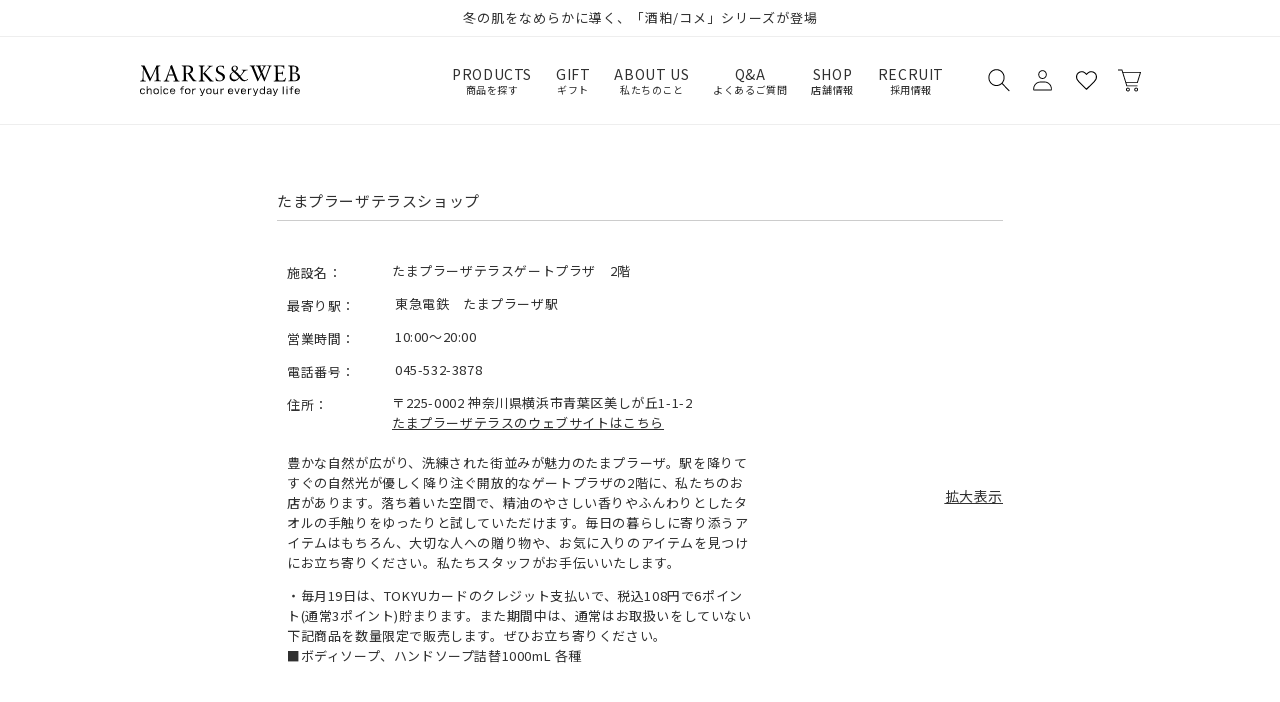

--- FILE ---
content_type: text/html; charset=utf-8
request_url: https://www.marksandweb.com/blogs/shoplist/s6480
body_size: 79115
content:
<!doctype html>
<html class='no-js' lang='ja'>
  <head>
    <meta charset='utf-8'>
    <meta http-equiv='X-UA-Compatible' content='IE=edge'>
    <meta name='viewport' content='width=device-width,initial-scale=1'>
    <meta name='theme-color' content=''>
    <link rel='canonical' href='https://www.marksandweb.com/blogs/shoplist/s6480'>
    <link rel='preconnect' href='https://cdn.shopify.com' crossorigin><link rel='icon' type='image/png' href='//www.marksandweb.com/cdn/shop/files/favicon.png?crop=center&height=32&v=1683698323&width=32'><link rel='preconnect' href='https://fonts.shopifycdn.com' crossorigin><title>
      たまプラーザテラスショップ
 &ndash; MARKS&amp;WEB</title>

    
      <meta name='description' content='豊かな自然が広がり、洗練された街並みが魅力のたまプラーザ。駅を降りてすぐの自然光が優しく降り注ぐ開放的なゲートプラザの2階に、私たちのお店があります。落ち着いた空間で、精油のやさしい香りやふんわりとしたタオルの手触りをゆったりと試していただけます。毎日の暮らしに寄り添うアイテムはもちろん、大切な人への贈り物や、お気に入りのアイテムを見つけにお立ち寄りください。私たちスタッフがお手伝いいたします。 ・毎月19日は、TOKYUカードのクレジット支払いで、税込108円で6ポイント(通常3ポイント)貯まります。また期間中は、通常はお取扱いをしていない下記商品を数量限定で販売します。ぜひお立ち寄りください。 ■ボディソープ、ハンドソープ詰替1'>
    

    

<meta property="og:site_name" content="MARKS&amp;WEB">
<meta property="og:url" content="https://www.marksandweb.com/blogs/shoplist/s6480">
<meta property="og:title" content="たまプラーザテラスショップ">
<meta property="og:type" content="article">
<meta property="og:description" content="豊かな自然が広がり、洗練された街並みが魅力のたまプラーザ。駅を降りてすぐの自然光が優しく降り注ぐ開放的なゲートプラザの2階に、私たちのお店があります。落ち着いた空間で、精油のやさしい香りやふんわりとしたタオルの手触りをゆったりと試していただけます。毎日の暮らしに寄り添うアイテムはもちろん、大切な人への贈り物や、お気に入りのアイテムを見つけにお立ち寄りください。私たちスタッフがお手伝いいたします。 ・毎月19日は、TOKYUカードのクレジット支払いで、税込108円で6ポイント(通常3ポイント)貯まります。また期間中は、通常はお取扱いをしていない下記商品を数量限定で販売します。ぜひお立ち寄りください。 ■ボディソープ、ハンドソープ詰替1"><meta property="og:image" content="http://www.marksandweb.com/cdn/shop/files/logo.svg?height=628&pad_color=fff&v=1681110991&width=1200">
  <meta property="og:image:secure_url" content="https://www.marksandweb.com/cdn/shop/files/logo.svg?height=628&pad_color=fff&v=1681110991&width=1200">
  <meta property="og:image:width" content="1200">
  <meta property="og:image:height" content="628"><meta name="twitter:site" content="@marksandweb/"><meta name="twitter:card" content="summary_large_image">
<meta name="twitter:title" content="たまプラーザテラスショップ">
<meta name="twitter:description" content="豊かな自然が広がり、洗練された街並みが魅力のたまプラーザ。駅を降りてすぐの自然光が優しく降り注ぐ開放的なゲートプラザの2階に、私たちのお店があります。落ち着いた空間で、精油のやさしい香りやふんわりとしたタオルの手触りをゆったりと試していただけます。毎日の暮らしに寄り添うアイテムはもちろん、大切な人への贈り物や、お気に入りのアイテムを見つけにお立ち寄りください。私たちスタッフがお手伝いいたします。 ・毎月19日は、TOKYUカードのクレジット支払いで、税込108円で6ポイント(通常3ポイント)貯まります。また期間中は、通常はお取扱いをしていない下記商品を数量限定で販売します。ぜひお立ち寄りください。 ■ボディソープ、ハンドソープ詰替1">


    <script src='//www.marksandweb.com/cdn/shop/t/3/assets/constants.js?v=58251544750838685771680839202' defer='defer'></script>
    <script src='//www.marksandweb.com/cdn/shop/t/3/assets/pubsub.js?v=158357773527763999511680839200' defer='defer'></script>
    <script src='//www.marksandweb.com/cdn/shop/t/3/assets/global.js?v=143545501315249311191754442839' defer='defer'></script><script src='//www.marksandweb.com/cdn/shop/t/3/assets/animations.js?v=107340766713010773321680839200' id='AnimationsScript' defer='defer'></script>

    <script src="//www.marksandweb.com/cdn/shop/t/3/assets/swym-customizations.js?v=97304387905945978701684830494" type="text/javascript"></script>
<script>window.performance && window.performance.mark && window.performance.mark('shopify.content_for_header.start');</script><meta name="facebook-domain-verification" content="r2jm3unixx1yyubyqi18v9rxdi20na">
<meta id="shopify-digital-wallet" name="shopify-digital-wallet" content="/74036674833/digital_wallets/dialog">
<meta name="shopify-checkout-api-token" content="a757caf3ff6b8e7e32e2e1b1a603342e">
<link rel="alternate" type="application/atom+xml" title="Feed" href="/blogs/shoplist.atom" />
<script async="async" src="/checkouts/internal/preloads.js?locale=ja-JP"></script>
<script id="apple-pay-shop-capabilities" type="application/json">{"shopId":74036674833,"countryCode":"JP","currencyCode":"JPY","merchantCapabilities":["supports3DS"],"merchantId":"gid:\/\/shopify\/Shop\/74036674833","merchantName":"MARKS\u0026WEB","requiredBillingContactFields":["postalAddress","email","phone"],"requiredShippingContactFields":["postalAddress","email","phone"],"shippingType":"shipping","supportedNetworks":["visa","masterCard","amex","jcb","discover"],"total":{"type":"pending","label":"MARKS\u0026WEB","amount":"1.00"},"shopifyPaymentsEnabled":true,"supportsSubscriptions":true}</script>
<script id="shopify-features" type="application/json">{"accessToken":"a757caf3ff6b8e7e32e2e1b1a603342e","betas":["rich-media-storefront-analytics"],"domain":"www.marksandweb.com","predictiveSearch":false,"shopId":74036674833,"locale":"ja"}</script>
<script>var Shopify = Shopify || {};
Shopify.shop = "marksandweb01.myshopify.com";
Shopify.locale = "ja";
Shopify.currency = {"active":"JPY","rate":"1.0"};
Shopify.country = "JP";
Shopify.theme = {"name":"marksandweb\/main","id":146919948561,"schema_name":"Dawn","schema_version":"9.0.0","theme_store_id":null,"role":"main"};
Shopify.theme.handle = "null";
Shopify.theme.style = {"id":null,"handle":null};
Shopify.cdnHost = "www.marksandweb.com/cdn";
Shopify.routes = Shopify.routes || {};
Shopify.routes.root = "/";</script>
<script type="module">!function(o){(o.Shopify=o.Shopify||{}).modules=!0}(window);</script>
<script>!function(o){function n(){var o=[];function n(){o.push(Array.prototype.slice.apply(arguments))}return n.q=o,n}var t=o.Shopify=o.Shopify||{};t.loadFeatures=n(),t.autoloadFeatures=n()}(window);</script>
<script id="shop-js-analytics" type="application/json">{"pageType":"article"}</script>
<script defer="defer" async type="module" src="//www.marksandweb.com/cdn/shopifycloud/shop-js/modules/v2/client.init-shop-cart-sync_Cun6Ba8E.ja.esm.js"></script>
<script defer="defer" async type="module" src="//www.marksandweb.com/cdn/shopifycloud/shop-js/modules/v2/chunk.common_DGWubyOB.esm.js"></script>
<script type="module">
  await import("//www.marksandweb.com/cdn/shopifycloud/shop-js/modules/v2/client.init-shop-cart-sync_Cun6Ba8E.ja.esm.js");
await import("//www.marksandweb.com/cdn/shopifycloud/shop-js/modules/v2/chunk.common_DGWubyOB.esm.js");

  window.Shopify.SignInWithShop?.initShopCartSync?.({"fedCMEnabled":true,"windoidEnabled":true});

</script>
<script>(function() {
  var isLoaded = false;
  function asyncLoad() {
    if (isLoaded) return;
    isLoaded = true;
    var urls = ["https:\/\/delivery-date-and-time-picker.amp.tokyo\/script_tags\/cart_attributes.js?shop=marksandweb01.myshopify.com","https:\/\/documents-app.mixlogue.jp\/scripts\/ue87f9sf8e7rd.min.js?shop=marksandweb01.myshopify.com","https:\/\/gift-script-pr.pages.dev\/script.js?shop=marksandweb01.myshopify.com"];
    for (var i = 0; i < urls.length; i++) {
      var s = document.createElement('script');
      s.type = 'text/javascript';
      s.async = true;
      s.src = urls[i];
      var x = document.getElementsByTagName('script')[0];
      x.parentNode.insertBefore(s, x);
    }
  };
  if(window.attachEvent) {
    window.attachEvent('onload', asyncLoad);
  } else {
    window.addEventListener('load', asyncLoad, false);
  }
})();</script>
<script id="__st">var __st={"a":74036674833,"offset":32400,"reqid":"d0d85fd2-7858-4b19-92af-639ee1282978-1768847675","pageurl":"www.marksandweb.com\/blogs\/shoplist\/s6480","s":"articles-604929523985","u":"3255f85317ff","p":"article","rtyp":"article","rid":604929523985};</script>
<script>window.ShopifyPaypalV4VisibilityTracking = true;</script>
<script id="captcha-bootstrap">!function(){'use strict';const t='contact',e='account',n='new_comment',o=[[t,t],['blogs',n],['comments',n],[t,'customer']],c=[[e,'customer_login'],[e,'guest_login'],[e,'recover_customer_password'],[e,'create_customer']],r=t=>t.map((([t,e])=>`form[action*='/${t}']:not([data-nocaptcha='true']) input[name='form_type'][value='${e}']`)).join(','),a=t=>()=>t?[...document.querySelectorAll(t)].map((t=>t.form)):[];function s(){const t=[...o],e=r(t);return a(e)}const i='password',u='form_key',d=['recaptcha-v3-token','g-recaptcha-response','h-captcha-response',i],f=()=>{try{return window.sessionStorage}catch{return}},m='__shopify_v',_=t=>t.elements[u];function p(t,e,n=!1){try{const o=window.sessionStorage,c=JSON.parse(o.getItem(e)),{data:r}=function(t){const{data:e,action:n}=t;return t[m]||n?{data:e,action:n}:{data:t,action:n}}(c);for(const[e,n]of Object.entries(r))t.elements[e]&&(t.elements[e].value=n);n&&o.removeItem(e)}catch(o){console.error('form repopulation failed',{error:o})}}const l='form_type',E='cptcha';function T(t){t.dataset[E]=!0}const w=window,h=w.document,L='Shopify',v='ce_forms',y='captcha';let A=!1;((t,e)=>{const n=(g='f06e6c50-85a8-45c8-87d0-21a2b65856fe',I='https://cdn.shopify.com/shopifycloud/storefront-forms-hcaptcha/ce_storefront_forms_captcha_hcaptcha.v1.5.2.iife.js',D={infoText:'hCaptchaによる保護',privacyText:'プライバシー',termsText:'利用規約'},(t,e,n)=>{const o=w[L][v],c=o.bindForm;if(c)return c(t,g,e,D).then(n);var r;o.q.push([[t,g,e,D],n]),r=I,A||(h.body.append(Object.assign(h.createElement('script'),{id:'captcha-provider',async:!0,src:r})),A=!0)});var g,I,D;w[L]=w[L]||{},w[L][v]=w[L][v]||{},w[L][v].q=[],w[L][y]=w[L][y]||{},w[L][y].protect=function(t,e){n(t,void 0,e),T(t)},Object.freeze(w[L][y]),function(t,e,n,w,h,L){const[v,y,A,g]=function(t,e,n){const i=e?o:[],u=t?c:[],d=[...i,...u],f=r(d),m=r(i),_=r(d.filter((([t,e])=>n.includes(e))));return[a(f),a(m),a(_),s()]}(w,h,L),I=t=>{const e=t.target;return e instanceof HTMLFormElement?e:e&&e.form},D=t=>v().includes(t);t.addEventListener('submit',(t=>{const e=I(t);if(!e)return;const n=D(e)&&!e.dataset.hcaptchaBound&&!e.dataset.recaptchaBound,o=_(e),c=g().includes(e)&&(!o||!o.value);(n||c)&&t.preventDefault(),c&&!n&&(function(t){try{if(!f())return;!function(t){const e=f();if(!e)return;const n=_(t);if(!n)return;const o=n.value;o&&e.removeItem(o)}(t);const e=Array.from(Array(32),(()=>Math.random().toString(36)[2])).join('');!function(t,e){_(t)||t.append(Object.assign(document.createElement('input'),{type:'hidden',name:u})),t.elements[u].value=e}(t,e),function(t,e){const n=f();if(!n)return;const o=[...t.querySelectorAll(`input[type='${i}']`)].map((({name:t})=>t)),c=[...d,...o],r={};for(const[a,s]of new FormData(t).entries())c.includes(a)||(r[a]=s);n.setItem(e,JSON.stringify({[m]:1,action:t.action,data:r}))}(t,e)}catch(e){console.error('failed to persist form',e)}}(e),e.submit())}));const S=(t,e)=>{t&&!t.dataset[E]&&(n(t,e.some((e=>e===t))),T(t))};for(const o of['focusin','change'])t.addEventListener(o,(t=>{const e=I(t);D(e)&&S(e,y())}));const B=e.get('form_key'),M=e.get(l),P=B&&M;t.addEventListener('DOMContentLoaded',(()=>{const t=y();if(P)for(const e of t)e.elements[l].value===M&&p(e,B);[...new Set([...A(),...v().filter((t=>'true'===t.dataset.shopifyCaptcha))])].forEach((e=>S(e,t)))}))}(h,new URLSearchParams(w.location.search),n,t,e,['guest_login'])})(!1,!0)}();</script>
<script integrity="sha256-4kQ18oKyAcykRKYeNunJcIwy7WH5gtpwJnB7kiuLZ1E=" data-source-attribution="shopify.loadfeatures" defer="defer" src="//www.marksandweb.com/cdn/shopifycloud/storefront/assets/storefront/load_feature-a0a9edcb.js" crossorigin="anonymous"></script>
<script data-source-attribution="shopify.dynamic_checkout.dynamic.init">var Shopify=Shopify||{};Shopify.PaymentButton=Shopify.PaymentButton||{isStorefrontPortableWallets:!0,init:function(){window.Shopify.PaymentButton.init=function(){};var t=document.createElement("script");t.src="https://www.marksandweb.com/cdn/shopifycloud/portable-wallets/latest/portable-wallets.ja.js",t.type="module",document.head.appendChild(t)}};
</script>
<script data-source-attribution="shopify.dynamic_checkout.buyer_consent">
  function portableWalletsHideBuyerConsent(e){var t=document.getElementById("shopify-buyer-consent"),n=document.getElementById("shopify-subscription-policy-button");t&&n&&(t.classList.add("hidden"),t.setAttribute("aria-hidden","true"),n.removeEventListener("click",e))}function portableWalletsShowBuyerConsent(e){var t=document.getElementById("shopify-buyer-consent"),n=document.getElementById("shopify-subscription-policy-button");t&&n&&(t.classList.remove("hidden"),t.removeAttribute("aria-hidden"),n.addEventListener("click",e))}window.Shopify?.PaymentButton&&(window.Shopify.PaymentButton.hideBuyerConsent=portableWalletsHideBuyerConsent,window.Shopify.PaymentButton.showBuyerConsent=portableWalletsShowBuyerConsent);
</script>
<script data-source-attribution="shopify.dynamic_checkout.cart.bootstrap">document.addEventListener("DOMContentLoaded",(function(){function t(){return document.querySelector("shopify-accelerated-checkout-cart, shopify-accelerated-checkout")}if(t())Shopify.PaymentButton.init();else{new MutationObserver((function(e,n){t()&&(Shopify.PaymentButton.init(),n.disconnect())})).observe(document.body,{childList:!0,subtree:!0})}}));
</script>
<link id="shopify-accelerated-checkout-styles" rel="stylesheet" media="screen" href="https://www.marksandweb.com/cdn/shopifycloud/portable-wallets/latest/accelerated-checkout-backwards-compat.css" crossorigin="anonymous">
<style id="shopify-accelerated-checkout-cart">
        #shopify-buyer-consent {
  margin-top: 1em;
  display: inline-block;
  width: 100%;
}

#shopify-buyer-consent.hidden {
  display: none;
}

#shopify-subscription-policy-button {
  background: none;
  border: none;
  padding: 0;
  text-decoration: underline;
  font-size: inherit;
  cursor: pointer;
}

#shopify-subscription-policy-button::before {
  box-shadow: none;
}

      </style>
<script id="sections-script" data-sections="header" defer="defer" src="//www.marksandweb.com/cdn/shop/t/3/compiled_assets/scripts.js?v=28853"></script>
<script>window.performance && window.performance.mark && window.performance.mark('shopify.content_for_header.end');</script>

    <link rel="preconnect" href="https://fonts.googleapis.com">
    <link rel="preconnect" href="https://fonts.gstatic.com" crossorigin>
    <link href="https://fonts.googleapis.com/css2?family=Noto+Sans+JP:wght@100;300;400;500;700;900&family=Open+Sans:wght@300;400;500;600;700;800&display=swap" rel="stylesheet">

    <style data-shopify>
      @font-face {
  font-family: Roboto;
  font-weight: 300;
  font-style: normal;
  font-display: swap;
  src: url("//www.marksandweb.com/cdn/fonts/roboto/roboto_n3.9ac06d5955eb603264929711f38e40623ddc14db.woff2") format("woff2"),
       url("//www.marksandweb.com/cdn/fonts/roboto/roboto_n3.797df4bf78042ba6106158fcf6a8d0e116fbfdae.woff") format("woff");
}

      @font-face {
  font-family: Roboto;
  font-weight: 700;
  font-style: normal;
  font-display: swap;
  src: url("//www.marksandweb.com/cdn/fonts/roboto/roboto_n7.f38007a10afbbde8976c4056bfe890710d51dec2.woff2") format("woff2"),
       url("//www.marksandweb.com/cdn/fonts/roboto/roboto_n7.94bfdd3e80c7be00e128703d245c207769d763f9.woff") format("woff");
}

      @font-face {
  font-family: Roboto;
  font-weight: 300;
  font-style: italic;
  font-display: swap;
  src: url("//www.marksandweb.com/cdn/fonts/roboto/roboto_i3.7ba64865c0576ce320cbaa5e1e04a91d9daa2d3a.woff2") format("woff2"),
       url("//www.marksandweb.com/cdn/fonts/roboto/roboto_i3.d974836b0cbb56a5fb4f6622c83b31968fe4c5d0.woff") format("woff");
}

      @font-face {
  font-family: Roboto;
  font-weight: 700;
  font-style: italic;
  font-display: swap;
  src: url("//www.marksandweb.com/cdn/fonts/roboto/roboto_i7.7ccaf9410746f2c53340607c42c43f90a9005937.woff2") format("woff2"),
       url("//www.marksandweb.com/cdn/fonts/roboto/roboto_i7.49ec21cdd7148292bffea74c62c0df6e93551516.woff") format("woff");
}

      @font-face {
  font-family: Roboto;
  font-weight: 400;
  font-style: normal;
  font-display: swap;
  src: url("//www.marksandweb.com/cdn/fonts/roboto/roboto_n4.2019d890f07b1852f56ce63ba45b2db45d852cba.woff2") format("woff2"),
       url("//www.marksandweb.com/cdn/fonts/roboto/roboto_n4.238690e0007583582327135619c5f7971652fa9d.woff") format("woff");
}


      :root {
        --font-body-family: 'Noto Sans JP', sans-serif;
        --font-body-style: normal;
        --font-body-weight: 300;
        --font-body-weight-bold: 600;

        --font-heading-family: 'Noto Sans JP', sans-serif;
        --font-heading-style: normal;
        --font-heading-weight: 400;

        --font-body-scale: 1.0;
        --font-heading-scale: 1.0;

        --color-base-text: 48, 48, 48;
        --color-shadow: 48, 48, 48;
        --color-base-background-1: 255, 255, 255;
        --color-base-background-2: 238, 238, 238;
        --color-base-solid-button-labels: 255, 255, 255;
        --color-base-outline-button-labels: 48, 48, 48;
        --color-base-accent-1: 48, 48, 48;
        --color-base-accent-2: 131, 22, 22;
        --payment-terms-background-color: #ffffff;

        --gradient-base-background-1: #ffffff;
        --gradient-base-background-2: #eeeeee;
        --gradient-base-accent-1: #303030;
        --gradient-base-accent-2: #831616;

        --media-padding: px;
        --media-border-opacity: 0.05;
        --media-border-width: 1px;
        --media-radius: 0px;
        --media-shadow-opacity: 0.0;
        --media-shadow-horizontal-offset: 0px;
        --media-shadow-vertical-offset: 4px;
        --media-shadow-blur-radius: 5px;
        --media-shadow-visible: 0;

        --page-width: 100rem;
        --page-width-margin: 0rem;

        --product-card-image-padding: 0.0rem;
        --product-card-corner-radius: 0.0rem;
        --product-card-text-alignment: left;
        --product-card-border-width: 0.0rem;
        --product-card-border-opacity: 0.1;
        --product-card-shadow-opacity: 0.0;
        --product-card-shadow-visible: 0;
        --product-card-shadow-horizontal-offset: 0.0rem;
        --product-card-shadow-vertical-offset: 0.4rem;
        --product-card-shadow-blur-radius: 0.5rem;

        --collection-card-image-padding: 0.0rem;
        --collection-card-corner-radius: 0.0rem;
        --collection-card-text-alignment: left;
        --collection-card-border-width: 0.0rem;
        --collection-card-border-opacity: 0.1;
        --collection-card-shadow-opacity: 0.0;
        --collection-card-shadow-visible: 0;
        --collection-card-shadow-horizontal-offset: 0.0rem;
        --collection-card-shadow-vertical-offset: 0.4rem;
        --collection-card-shadow-blur-radius: 0.5rem;

        --blog-card-image-padding: 0.0rem;
        --blog-card-corner-radius: 0.0rem;
        --blog-card-text-alignment: left;
        --blog-card-border-width: 0.0rem;
        --blog-card-border-opacity: 0.1;
        --blog-card-shadow-opacity: 0.0;
        --blog-card-shadow-visible: 0;
        --blog-card-shadow-horizontal-offset: 0.0rem;
        --blog-card-shadow-vertical-offset: 0.4rem;
        --blog-card-shadow-blur-radius: 0.5rem;

        --badge-corner-radius: 4.0rem;

        --popup-border-width: 1px;
        --popup-border-opacity: 0.1;
        --popup-corner-radius: 0px;
        --popup-shadow-opacity: 0.0;
        --popup-shadow-horizontal-offset: 0px;
        --popup-shadow-vertical-offset: 4px;
        --popup-shadow-blur-radius: 5px;

        --drawer-border-width: 1px;
        --drawer-border-opacity: 0.1;
        --drawer-shadow-opacity: 0.0;
        --drawer-shadow-horizontal-offset: 0px;
        --drawer-shadow-vertical-offset: 4px;
        --drawer-shadow-blur-radius: 5px;

        --spacing-sections-desktop: 0px;
        --spacing-sections-mobile: 0px;

        --grid-desktop-vertical-spacing: 8px;
        --grid-desktop-horizontal-spacing: 8px;
        --grid-mobile-vertical-spacing: 4px;
        --grid-mobile-horizontal-spacing: 4px;

        --text-boxes-border-opacity: 0.1;
        --text-boxes-border-width: 0px;
        --text-boxes-radius: 0px;
        --text-boxes-shadow-opacity: 0.0;
        --text-boxes-shadow-visible: 0;
        --text-boxes-shadow-horizontal-offset: 0px;
        --text-boxes-shadow-vertical-offset: 4px;
        --text-boxes-shadow-blur-radius: 5px;

        --buttons-radius: 0px;
        --buttons-radius-outset: 0px;
        --buttons-border-width: 1px;
        --buttons-border-opacity: 1.0;
        --buttons-shadow-opacity: 0.0;
        --buttons-shadow-visible: 0;
        --buttons-shadow-horizontal-offset: 0px;
        --buttons-shadow-vertical-offset: 4px;
        --buttons-shadow-blur-radius: 5px;
        --buttons-border-offset: 0px;

        --inputs-radius: 0px;
        --inputs-border-width: 1px;
        --inputs-border-opacity: 0.55;
        --inputs-shadow-opacity: 0.0;
        --inputs-shadow-horizontal-offset: 0px;
        --inputs-margin-offset: 0px;
        --inputs-shadow-vertical-offset: 4px;
        --inputs-shadow-blur-radius: 5px;
        --inputs-radius-outset: 0px;

        --variant-pills-radius: 40px;
        --variant-pills-border-width: 1px;
        --variant-pills-border-opacity: 0.55;
        --variant-pills-shadow-opacity: 0.0;
        --variant-pills-shadow-horizontal-offset: 0px;
        --variant-pills-shadow-vertical-offset: 4px;
        --variant-pills-shadow-blur-radius: 5px;
      }

      *,
      *::before,
      *::after {
        box-sizing: inherit;
      }

      html {
        box-sizing: border-box;
        font-size: calc(var(--font-body-scale) * 62.5%);
        height: 100%;
      }

      body {
        display: grid;
        
        grid-template-rows: auto 1fr auto;
        grid-template-columns: 100%;
        min-height: 100%;
        margin: 0;
        font-size: 1.5rem;
        letter-spacing: 0.06rem;
        line-height: calc(1 + 0.8 / var(--font-body-scale));
        font-family: 'Noto Sans JP', sans-serif;
        font-style: var(--font-body-style);
        font-weight: 400;
      }
      #gtx-trans { display:none ! important}
      @media screen and (min-width: 750px) {
        body {
          font-size: 1.6rem;
        }
      }
    </style>

    <link href="//www.marksandweb.com/cdn/shop/t/3/assets/base.css?v=154556702567202108221756706470" rel="stylesheet" type="text/css" media="all" />
    <link href="//www.marksandweb.com/cdn/shop/t/3/assets/wl-pages.css?v=95484169038038077371752800447" rel="stylesheet" type="text/css" media="all" />
    <link href="//www.marksandweb.com/cdn/shop/t/3/assets/wl-blog.css?v=146787770571871813021747731456" rel="stylesheet" type="text/css" media="all" />
    
<link rel='preload' as='font' href='//www.marksandweb.com/cdn/fonts/roboto/roboto_n3.9ac06d5955eb603264929711f38e40623ddc14db.woff2' type='font/woff2' crossorigin><link rel='preload' as='font' href='//www.marksandweb.com/cdn/fonts/roboto/roboto_n4.2019d890f07b1852f56ce63ba45b2db45d852cba.woff2' type='font/woff2' crossorigin><link
        rel='stylesheet'
        href='//www.marksandweb.com/cdn/shop/t/3/assets/component-predictive-search.css?v=118923337488134913561680839200'
        media='print'
        onload="this.media='all'"
      ><script>
      document.documentElement.className = document.documentElement.className.replace('no-js', 'js');
      if (Shopify.designMode) {
        document.documentElement.classList.add('shopify-design-mode');
      }
    </script>
    
      <script src="//www.marksandweb.com/cdn/shop/t/3/assets/jquery-3.3.1.min.js?v=61395414644828968241681460364" type="text/javascript"></script>

    <!-----スライダー----->
    <link rel="stylesheet" href="https://cdn.jsdelivr.net/npm/swiper@8/swiper-bundle.min.css"/>
    <script src="https://cdn.jsdelivr.net/npm/swiper@8/swiper-bundle.min.js"></script>
    <script src='https://ajaxzip3.github.io/ajaxzip3.js' charset='UTF-8' defer='defer'></script>

    <script type="text/javascript">
    (function(c,l,a,r,i,t,y){
        c[a]=c[a]||function(){(c[a].q=c[a].q||[]).push(arguments)};
        t=l.createElement(r);t.async=1;t.src="https://www.clarity.ms/tag/"+i;
        y=l.getElementsByTagName(r)[0];y.parentNode.insertBefore(t,y);
    })(window, document, "clarity", "script", "mnzl2di7ra");
</script>
  
  <!-- BEGIN app block: shopify://apps/helium-customer-fields/blocks/app-embed/bab58598-3e6a-4377-aaaa-97189b15f131 -->







































<script>
  if ('CF' in window) {
    window.CF.appEmbedEnabled = true;
  } else {
    window.CF = {
      appEmbedEnabled: true,
    };
  }

  window.CF.editAccountFormId = "2qt6Y1";
  window.CF.registrationFormId = "2qt6Y1";
</script>

<!-- BEGIN app snippet: patch-registration-links -->







































<script>
  function patchRegistrationLinks() {
    const PATCHABLE_LINKS_SELECTOR = 'a[href*="/account/register"]';

    const search = new URLSearchParams(window.location.search);
    const checkoutUrl = search.get('checkout_url');
    const returnUrl = search.get('return_url');

    const redirectUrl = checkoutUrl || returnUrl;
    if (!redirectUrl) return;

    const registrationLinks = Array.from(document.querySelectorAll(PATCHABLE_LINKS_SELECTOR));
    registrationLinks.forEach(link => {
      const url = new URL(link.href);

      url.searchParams.set('return_url', redirectUrl);

      link.href = url.href;
    });
  }

  if (['complete', 'interactive', 'loaded'].includes(document.readyState)) {
    patchRegistrationLinks();
  } else {
    document.addEventListener('DOMContentLoaded', () => patchRegistrationLinks());
  }
</script><!-- END app snippet -->
<!-- BEGIN app snippet: patch-login-grecaptcha-conflict -->







































<script>
  // Fixes a problem where both grecaptcha and hcaptcha response fields are included in the /account/login form submission
  // resulting in a 404 on the /challenge page.
  // This is caused by our triggerShopifyRecaptchaLoad function in initialize-forms.liquid.ejs
  // The fix itself just removes the unnecessary g-recaptcha-response input

  function patchLoginGrecaptchaConflict() {
    Array.from(document.querySelectorAll('form')).forEach(form => {
      form.addEventListener('submit', e => {
        const grecaptchaResponse = form.querySelector('[name="g-recaptcha-response"]');
        const hcaptchaResponse = form.querySelector('[name="h-captcha-response"]');

        if (grecaptchaResponse && hcaptchaResponse) {
          // Can't use both. Only keep hcaptcha response field.
          grecaptchaResponse.parentElement.removeChild(grecaptchaResponse);
        }
      })
    })
  }

  if (['complete', 'interactive', 'loaded'].includes(document.readyState)) {
    patchLoginGrecaptchaConflict();
  } else {
    document.addEventListener('DOMContentLoaded', () => patchLoginGrecaptchaConflict());
  }
</script><!-- END app snippet -->
<!-- BEGIN app snippet: embed-data -->


























































<script>
  window.CF.version = "5.1.3";
  window.CF.environment = 
  {
  
  "domain": "marksandweb01.myshopify.com",
  "servicesToken": "1768847676:7b1df34c2eacfa540a116ede9a48ec58948bd7bb630aff0ab1bc4d782bdf2485",
  "baseApiUrl": "https:\/\/app.customerfields.com",
  "captchaSiteKey": "6Lflw7klAAAAALaj1hns8wBzjXOky-aCp--NSvXI",
  "captchaEnabled": false,
  "proxyPath": "\/tools\/customr",
  "countries": [{"name":"Afghanistan","code":"AF"},{"name":"Åland Islands","code":"AX"},{"name":"Albania","code":"AL"},{"name":"Algeria","code":"DZ"},{"name":"Andorra","code":"AD"},{"name":"Angola","code":"AO"},{"name":"Anguilla","code":"AI"},{"name":"Antigua \u0026 Barbuda","code":"AG"},{"name":"Argentina","code":"AR","provinces":[{"name":"Buenos Aires Province","code":"B"},{"name":"Catamarca","code":"K"},{"name":"Chaco","code":"H"},{"name":"Chubut","code":"U"},{"name":"Buenos Aires (Autonomous City)","code":"C"},{"name":"Córdoba","code":"X"},{"name":"Corrientes","code":"W"},{"name":"Entre Ríos","code":"E"},{"name":"Formosa","code":"P"},{"name":"Jujuy","code":"Y"},{"name":"La Pampa","code":"L"},{"name":"La Rioja","code":"F"},{"name":"Mendoza","code":"M"},{"name":"Misiones","code":"N"},{"name":"Neuquén","code":"Q"},{"name":"Río Negro","code":"R"},{"name":"Salta","code":"A"},{"name":"San Juan","code":"J"},{"name":"San Luis","code":"D"},{"name":"Santa Cruz","code":"Z"},{"name":"Santa Fe","code":"S"},{"name":"Santiago del Estero","code":"G"},{"name":"Tierra del Fuego","code":"V"},{"name":"Tucumán","code":"T"}]},{"name":"Armenia","code":"AM"},{"name":"Aruba","code":"AW"},{"name":"Ascension Island","code":"AC"},{"name":"Australia","code":"AU","provinces":[{"name":"Australian Capital Territory","code":"ACT"},{"name":"New South Wales","code":"NSW"},{"name":"Northern Territory","code":"NT"},{"name":"Queensland","code":"QLD"},{"name":"South Australia","code":"SA"},{"name":"Tasmania","code":"TAS"},{"name":"Victoria","code":"VIC"},{"name":"Western Australia","code":"WA"}]},{"name":"Austria","code":"AT"},{"name":"Azerbaijan","code":"AZ"},{"name":"Bahamas","code":"BS"},{"name":"Bahrain","code":"BH"},{"name":"Bangladesh","code":"BD"},{"name":"Barbados","code":"BB"},{"name":"Belarus","code":"BY"},{"name":"Belgium","code":"BE"},{"name":"Belize","code":"BZ"},{"name":"Benin","code":"BJ"},{"name":"Bermuda","code":"BM"},{"name":"Bhutan","code":"BT"},{"name":"Bolivia","code":"BO"},{"name":"Bosnia \u0026 Herzegovina","code":"BA"},{"name":"Botswana","code":"BW"},{"name":"Brazil","code":"BR","provinces":[{"name":"Acre","code":"AC"},{"name":"Alagoas","code":"AL"},{"name":"Amapá","code":"AP"},{"name":"Amazonas","code":"AM"},{"name":"Bahia","code":"BA"},{"name":"Ceará","code":"CE"},{"name":"Federal District","code":"DF"},{"name":"Espírito Santo","code":"ES"},{"name":"Goiás","code":"GO"},{"name":"Maranhão","code":"MA"},{"name":"Mato Grosso","code":"MT"},{"name":"Mato Grosso do Sul","code":"MS"},{"name":"Minas Gerais","code":"MG"},{"name":"Pará","code":"PA"},{"name":"Paraíba","code":"PB"},{"name":"Paraná","code":"PR"},{"name":"Pernambuco","code":"PE"},{"name":"Piauí","code":"PI"},{"name":"Rio Grande do Norte","code":"RN"},{"name":"Rio Grande do Sul","code":"RS"},{"name":"Rio de Janeiro","code":"RJ"},{"name":"Rondônia","code":"RO"},{"name":"Roraima","code":"RR"},{"name":"Santa Catarina","code":"SC"},{"name":"São Paulo","code":"SP"},{"name":"Sergipe","code":"SE"},{"name":"Tocantins","code":"TO"}]},{"name":"British Indian Ocean Territory","code":"IO"},{"name":"British Virgin Islands","code":"VG"},{"name":"Brunei","code":"BN"},{"name":"Bulgaria","code":"BG"},{"name":"Burkina Faso","code":"BF"},{"name":"Burundi","code":"BI"},{"name":"Cambodia","code":"KH"},{"name":"Cameroon","code":"CM"},{"name":"Canada","code":"CA","provinces":[{"name":"Alberta","code":"AB"},{"name":"British Columbia","code":"BC"},{"name":"Manitoba","code":"MB"},{"name":"New Brunswick","code":"NB"},{"name":"Newfoundland and Labrador","code":"NL"},{"name":"Northwest Territories","code":"NT"},{"name":"Nova Scotia","code":"NS"},{"name":"Nunavut","code":"NU"},{"name":"Ontario","code":"ON"},{"name":"Prince Edward Island","code":"PE"},{"name":"Quebec","code":"QC"},{"name":"Saskatchewan","code":"SK"},{"name":"Yukon","code":"YT"}]},{"name":"Cape Verde","code":"CV"},{"name":"Caribbean Netherlands","code":"BQ"},{"name":"Cayman Islands","code":"KY"},{"name":"Central African Republic","code":"CF"},{"name":"Chad","code":"TD"},{"name":"Chile","code":"CL","provinces":[{"name":"Arica y Parinacota","code":"AP"},{"name":"Tarapacá","code":"TA"},{"name":"Antofagasta","code":"AN"},{"name":"Atacama","code":"AT"},{"name":"Coquimbo","code":"CO"},{"name":"Valparaíso","code":"VS"},{"name":"Santiago Metropolitan","code":"RM"},{"name":"Libertador General Bernardo O’Higgins","code":"LI"},{"name":"Maule","code":"ML"},{"name":"Ñuble","code":"NB"},{"name":"Bío Bío","code":"BI"},{"name":"Araucanía","code":"AR"},{"name":"Los Ríos","code":"LR"},{"name":"Los Lagos","code":"LL"},{"name":"Aysén","code":"AI"},{"name":"Magallanes Region","code":"MA"}]},{"name":"China","code":"CN","provinces":[{"name":"Anhui","code":"AH"},{"name":"Beijing","code":"BJ"},{"name":"Chongqing","code":"CQ"},{"name":"Fujian","code":"FJ"},{"name":"Gansu","code":"GS"},{"name":"Guangdong","code":"GD"},{"name":"Guangxi","code":"GX"},{"name":"Guizhou","code":"GZ"},{"name":"Hainan","code":"HI"},{"name":"Hebei","code":"HE"},{"name":"Heilongjiang","code":"HL"},{"name":"Henan","code":"HA"},{"name":"Hubei","code":"HB"},{"name":"Hunan","code":"HN"},{"name":"Inner Mongolia","code":"NM"},{"name":"Jiangsu","code":"JS"},{"name":"Jiangxi","code":"JX"},{"name":"Jilin","code":"JL"},{"name":"Liaoning","code":"LN"},{"name":"Ningxia","code":"NX"},{"name":"Qinghai","code":"QH"},{"name":"Shaanxi","code":"SN"},{"name":"Shandong","code":"SD"},{"name":"Shanghai","code":"SH"},{"name":"Shanxi","code":"SX"},{"name":"Sichuan","code":"SC"},{"name":"Tianjin","code":"TJ"},{"name":"Xinjiang","code":"XJ"},{"name":"Tibet","code":"YZ"},{"name":"Yunnan","code":"YN"},{"name":"Zhejiang","code":"ZJ"}]},{"name":"Christmas Island","code":"CX"},{"name":"Cocos (Keeling) Islands","code":"CC"},{"name":"Colombia","code":"CO","provinces":[{"name":"Capital District","code":"DC"},{"name":"Amazonas","code":"AMA"},{"name":"Antioquia","code":"ANT"},{"name":"Arauca","code":"ARA"},{"name":"Atlántico","code":"ATL"},{"name":"Bolívar","code":"BOL"},{"name":"Boyacá","code":"BOY"},{"name":"Caldas","code":"CAL"},{"name":"Caquetá","code":"CAQ"},{"name":"Casanare","code":"CAS"},{"name":"Cauca","code":"CAU"},{"name":"Cesar","code":"CES"},{"name":"Chocó","code":"CHO"},{"name":"Córdoba","code":"COR"},{"name":"Cundinamarca","code":"CUN"},{"name":"Guainía","code":"GUA"},{"name":"Guaviare","code":"GUV"},{"name":"Huila","code":"HUI"},{"name":"La Guajira","code":"LAG"},{"name":"Magdalena","code":"MAG"},{"name":"Meta","code":"MET"},{"name":"Nariño","code":"NAR"},{"name":"Norte de Santander","code":"NSA"},{"name":"Putumayo","code":"PUT"},{"name":"Quindío","code":"QUI"},{"name":"Risaralda","code":"RIS"},{"name":"San Andrés \u0026 Providencia","code":"SAP"},{"name":"Santander","code":"SAN"},{"name":"Sucre","code":"SUC"},{"name":"Tolima","code":"TOL"},{"name":"Valle del Cauca","code":"VAC"},{"name":"Vaupés","code":"VAU"},{"name":"Vichada","code":"VID"}]},{"name":"Comoros","code":"KM"},{"name":"Congo - Brazzaville","code":"CG"},{"name":"Congo - Kinshasa","code":"CD"},{"name":"Cook Islands","code":"CK"},{"name":"Costa Rica","code":"CR","provinces":[{"name":"Alajuela","code":"CR-A"},{"name":"Cartago","code":"CR-C"},{"name":"Guanacaste","code":"CR-G"},{"name":"Heredia","code":"CR-H"},{"name":"Limón","code":"CR-L"},{"name":"Puntarenas","code":"CR-P"},{"name":"San José","code":"CR-SJ"}]},{"name":"Croatia","code":"HR"},{"name":"Curaçao","code":"CW"},{"name":"Cyprus","code":"CY"},{"name":"Czechia","code":"CZ"},{"name":"Côte d’Ivoire","code":"CI"},{"name":"Denmark","code":"DK"},{"name":"Djibouti","code":"DJ"},{"name":"Dominica","code":"DM"},{"name":"Dominican Republic","code":"DO"},{"name":"Ecuador","code":"EC"},{"name":"Egypt","code":"EG","provinces":[{"name":"6th of October","code":"SU"},{"name":"Al Sharqia","code":"SHR"},{"name":"Alexandria","code":"ALX"},{"name":"Aswan","code":"ASN"},{"name":"Asyut","code":"AST"},{"name":"Beheira","code":"BH"},{"name":"Beni Suef","code":"BNS"},{"name":"Cairo","code":"C"},{"name":"Dakahlia","code":"DK"},{"name":"Damietta","code":"DT"},{"name":"Faiyum","code":"FYM"},{"name":"Gharbia","code":"GH"},{"name":"Giza","code":"GZ"},{"name":"Helwan","code":"HU"},{"name":"Ismailia","code":"IS"},{"name":"Kafr el-Sheikh","code":"KFS"},{"name":"Luxor","code":"LX"},{"name":"Matrouh","code":"MT"},{"name":"Minya","code":"MN"},{"name":"Monufia","code":"MNF"},{"name":"New Valley","code":"WAD"},{"name":"North Sinai","code":"SIN"},{"name":"Port Said","code":"PTS"},{"name":"Qalyubia","code":"KB"},{"name":"Qena","code":"KN"},{"name":"Red Sea","code":"BA"},{"name":"Sohag","code":"SHG"},{"name":"South Sinai","code":"JS"},{"name":"Suez","code":"SUZ"}]},{"name":"El Salvador","code":"SV","provinces":[{"name":"Ahuachapán","code":"SV-AH"},{"name":"Cabañas","code":"SV-CA"},{"name":"Chalatenango","code":"SV-CH"},{"name":"Cuscatlán","code":"SV-CU"},{"name":"La Libertad","code":"SV-LI"},{"name":"La Paz","code":"SV-PA"},{"name":"La Unión","code":"SV-UN"},{"name":"Morazán","code":"SV-MO"},{"name":"San Miguel","code":"SV-SM"},{"name":"San Salvador","code":"SV-SS"},{"name":"San Vicente","code":"SV-SV"},{"name":"Santa Ana","code":"SV-SA"},{"name":"Sonsonate","code":"SV-SO"},{"name":"Usulután","code":"SV-US"}]},{"name":"Equatorial Guinea","code":"GQ"},{"name":"Eritrea","code":"ER"},{"name":"Estonia","code":"EE"},{"name":"Eswatini","code":"SZ"},{"name":"Ethiopia","code":"ET"},{"name":"Falkland Islands","code":"FK"},{"name":"Faroe Islands","code":"FO"},{"name":"Fiji","code":"FJ"},{"name":"Finland","code":"FI"},{"name":"France","code":"FR"},{"name":"French Guiana","code":"GF"},{"name":"French Polynesia","code":"PF"},{"name":"French Southern Territories","code":"TF"},{"name":"Gabon","code":"GA"},{"name":"Gambia","code":"GM"},{"name":"Georgia","code":"GE"},{"name":"Germany","code":"DE"},{"name":"Ghana","code":"GH"},{"name":"Gibraltar","code":"GI"},{"name":"Greece","code":"GR"},{"name":"Greenland","code":"GL"},{"name":"Grenada","code":"GD"},{"name":"Guadeloupe","code":"GP"},{"name":"Guatemala","code":"GT","provinces":[{"name":"Alta Verapaz","code":"AVE"},{"name":"Baja Verapaz","code":"BVE"},{"name":"Chimaltenango","code":"CMT"},{"name":"Chiquimula","code":"CQM"},{"name":"El Progreso","code":"EPR"},{"name":"Escuintla","code":"ESC"},{"name":"Guatemala","code":"GUA"},{"name":"Huehuetenango","code":"HUE"},{"name":"Izabal","code":"IZA"},{"name":"Jalapa","code":"JAL"},{"name":"Jutiapa","code":"JUT"},{"name":"Petén","code":"PET"},{"name":"Quetzaltenango","code":"QUE"},{"name":"Quiché","code":"QUI"},{"name":"Retalhuleu","code":"RET"},{"name":"Sacatepéquez","code":"SAC"},{"name":"San Marcos","code":"SMA"},{"name":"Santa Rosa","code":"SRO"},{"name":"Sololá","code":"SOL"},{"name":"Suchitepéquez","code":"SUC"},{"name":"Totonicapán","code":"TOT"},{"name":"Zacapa","code":"ZAC"}]},{"name":"Guernsey","code":"GG"},{"name":"Guinea","code":"GN"},{"name":"Guinea-Bissau","code":"GW"},{"name":"Guyana","code":"GY"},{"name":"Haiti","code":"HT"},{"name":"Honduras","code":"HN"},{"name":"Hong Kong SAR","code":"HK","provinces":[{"name":"Hong Kong Island","code":"HK"},{"name":"Kowloon","code":"KL"},{"name":"New Territories","code":"NT"}]},{"name":"Hungary","code":"HU"},{"name":"Iceland","code":"IS"},{"name":"India","code":"IN","provinces":[{"name":"Andaman and Nicobar Islands","code":"AN"},{"name":"Andhra Pradesh","code":"AP"},{"name":"Arunachal Pradesh","code":"AR"},{"name":"Assam","code":"AS"},{"name":"Bihar","code":"BR"},{"name":"Chandigarh","code":"CH"},{"name":"Chhattisgarh","code":"CG"},{"name":"Dadra and Nagar Haveli","code":"DN"},{"name":"Daman and Diu","code":"DD"},{"name":"Delhi","code":"DL"},{"name":"Goa","code":"GA"},{"name":"Gujarat","code":"GJ"},{"name":"Haryana","code":"HR"},{"name":"Himachal Pradesh","code":"HP"},{"name":"Jammu and Kashmir","code":"JK"},{"name":"Jharkhand","code":"JH"},{"name":"Karnataka","code":"KA"},{"name":"Kerala","code":"KL"},{"name":"Ladakh","code":"LA"},{"name":"Lakshadweep","code":"LD"},{"name":"Madhya Pradesh","code":"MP"},{"name":"Maharashtra","code":"MH"},{"name":"Manipur","code":"MN"},{"name":"Meghalaya","code":"ML"},{"name":"Mizoram","code":"MZ"},{"name":"Nagaland","code":"NL"},{"name":"Odisha","code":"OR"},{"name":"Puducherry","code":"PY"},{"name":"Punjab","code":"PB"},{"name":"Rajasthan","code":"RJ"},{"name":"Sikkim","code":"SK"},{"name":"Tamil Nadu","code":"TN"},{"name":"Telangana","code":"TS"},{"name":"Tripura","code":"TR"},{"name":"Uttar Pradesh","code":"UP"},{"name":"Uttarakhand","code":"UK"},{"name":"West Bengal","code":"WB"}]},{"name":"Indonesia","code":"ID","provinces":[{"name":"Aceh","code":"AC"},{"name":"Bali","code":"BA"},{"name":"Bangka–Belitung Islands","code":"BB"},{"name":"Banten","code":"BT"},{"name":"Bengkulu","code":"BE"},{"name":"Gorontalo","code":"GO"},{"name":"Jakarta","code":"JK"},{"name":"Jambi","code":"JA"},{"name":"West Java","code":"JB"},{"name":"Central Java","code":"JT"},{"name":"East Java","code":"JI"},{"name":"West Kalimantan","code":"KB"},{"name":"South Kalimantan","code":"KS"},{"name":"Central Kalimantan","code":"KT"},{"name":"East Kalimantan","code":"KI"},{"name":"North Kalimantan","code":"KU"},{"name":"Riau Islands","code":"KR"},{"name":"Lampung","code":"LA"},{"name":"Maluku","code":"MA"},{"name":"North Maluku","code":"MU"},{"name":"North Sumatra","code":"SU"},{"name":"West Nusa Tenggara","code":"NB"},{"name":"East Nusa Tenggara","code":"NT"},{"name":"Papua","code":"PA"},{"name":"West Papua","code":"PB"},{"name":"Riau","code":"RI"},{"name":"South Sumatra","code":"SS"},{"name":"West Sulawesi","code":"SR"},{"name":"South Sulawesi","code":"SN"},{"name":"Central Sulawesi","code":"ST"},{"name":"Southeast Sulawesi","code":"SG"},{"name":"North Sulawesi","code":"SA"},{"name":"West Sumatra","code":"SB"},{"name":"Yogyakarta","code":"YO"}]},{"name":"Iraq","code":"IQ"},{"name":"Ireland","code":"IE","provinces":[{"name":"Carlow","code":"CW"},{"name":"Cavan","code":"CN"},{"name":"Clare","code":"CE"},{"name":"Cork","code":"CO"},{"name":"Donegal","code":"DL"},{"name":"Dublin","code":"D"},{"name":"Galway","code":"G"},{"name":"Kerry","code":"KY"},{"name":"Kildare","code":"KE"},{"name":"Kilkenny","code":"KK"},{"name":"Laois","code":"LS"},{"name":"Leitrim","code":"LM"},{"name":"Limerick","code":"LK"},{"name":"Longford","code":"LD"},{"name":"Louth","code":"LH"},{"name":"Mayo","code":"MO"},{"name":"Meath","code":"MH"},{"name":"Monaghan","code":"MN"},{"name":"Offaly","code":"OY"},{"name":"Roscommon","code":"RN"},{"name":"Sligo","code":"SO"},{"name":"Tipperary","code":"TA"},{"name":"Waterford","code":"WD"},{"name":"Westmeath","code":"WH"},{"name":"Wexford","code":"WX"},{"name":"Wicklow","code":"WW"}]},{"name":"Isle of Man","code":"IM"},{"name":"Israel","code":"IL"},{"name":"Italy","code":"IT","provinces":[{"name":"Agrigento","code":"AG"},{"name":"Alessandria","code":"AL"},{"name":"Ancona","code":"AN"},{"name":"Aosta Valley","code":"AO"},{"name":"Arezzo","code":"AR"},{"name":"Ascoli Piceno","code":"AP"},{"name":"Asti","code":"AT"},{"name":"Avellino","code":"AV"},{"name":"Bari","code":"BA"},{"name":"Barletta-Andria-Trani","code":"BT"},{"name":"Belluno","code":"BL"},{"name":"Benevento","code":"BN"},{"name":"Bergamo","code":"BG"},{"name":"Biella","code":"BI"},{"name":"Bologna","code":"BO"},{"name":"South Tyrol","code":"BZ"},{"name":"Brescia","code":"BS"},{"name":"Brindisi","code":"BR"},{"name":"Cagliari","code":"CA"},{"name":"Caltanissetta","code":"CL"},{"name":"Campobasso","code":"CB"},{"name":"Carbonia-Iglesias","code":"CI"},{"name":"Caserta","code":"CE"},{"name":"Catania","code":"CT"},{"name":"Catanzaro","code":"CZ"},{"name":"Chieti","code":"CH"},{"name":"Como","code":"CO"},{"name":"Cosenza","code":"CS"},{"name":"Cremona","code":"CR"},{"name":"Crotone","code":"KR"},{"name":"Cuneo","code":"CN"},{"name":"Enna","code":"EN"},{"name":"Fermo","code":"FM"},{"name":"Ferrara","code":"FE"},{"name":"Florence","code":"FI"},{"name":"Foggia","code":"FG"},{"name":"Forlì-Cesena","code":"FC"},{"name":"Frosinone","code":"FR"},{"name":"Genoa","code":"GE"},{"name":"Gorizia","code":"GO"},{"name":"Grosseto","code":"GR"},{"name":"Imperia","code":"IM"},{"name":"Isernia","code":"IS"},{"name":"L’Aquila","code":"AQ"},{"name":"La Spezia","code":"SP"},{"name":"Latina","code":"LT"},{"name":"Lecce","code":"LE"},{"name":"Lecco","code":"LC"},{"name":"Livorno","code":"LI"},{"name":"Lodi","code":"LO"},{"name":"Lucca","code":"LU"},{"name":"Macerata","code":"MC"},{"name":"Mantua","code":"MN"},{"name":"Massa and Carrara","code":"MS"},{"name":"Matera","code":"MT"},{"name":"Medio Campidano","code":"VS"},{"name":"Messina","code":"ME"},{"name":"Milan","code":"MI"},{"name":"Modena","code":"MO"},{"name":"Monza and Brianza","code":"MB"},{"name":"Naples","code":"NA"},{"name":"Novara","code":"NO"},{"name":"Nuoro","code":"NU"},{"name":"Ogliastra","code":"OG"},{"name":"Olbia-Tempio","code":"OT"},{"name":"Oristano","code":"OR"},{"name":"Padua","code":"PD"},{"name":"Palermo","code":"PA"},{"name":"Parma","code":"PR"},{"name":"Pavia","code":"PV"},{"name":"Perugia","code":"PG"},{"name":"Pesaro and Urbino","code":"PU"},{"name":"Pescara","code":"PE"},{"name":"Piacenza","code":"PC"},{"name":"Pisa","code":"PI"},{"name":"Pistoia","code":"PT"},{"name":"Pordenone","code":"PN"},{"name":"Potenza","code":"PZ"},{"name":"Prato","code":"PO"},{"name":"Ragusa","code":"RG"},{"name":"Ravenna","code":"RA"},{"name":"Reggio Calabria","code":"RC"},{"name":"Reggio Emilia","code":"RE"},{"name":"Rieti","code":"RI"},{"name":"Rimini","code":"RN"},{"name":"Rome","code":"RM"},{"name":"Rovigo","code":"RO"},{"name":"Salerno","code":"SA"},{"name":"Sassari","code":"SS"},{"name":"Savona","code":"SV"},{"name":"Siena","code":"SI"},{"name":"Syracuse","code":"SR"},{"name":"Sondrio","code":"SO"},{"name":"Taranto","code":"TA"},{"name":"Teramo","code":"TE"},{"name":"Terni","code":"TR"},{"name":"Turin","code":"TO"},{"name":"Trapani","code":"TP"},{"name":"Trentino","code":"TN"},{"name":"Treviso","code":"TV"},{"name":"Trieste","code":"TS"},{"name":"Udine","code":"UD"},{"name":"Varese","code":"VA"},{"name":"Venice","code":"VE"},{"name":"Verbano-Cusio-Ossola","code":"VB"},{"name":"Vercelli","code":"VC"},{"name":"Verona","code":"VR"},{"name":"Vibo Valentia","code":"VV"},{"name":"Vicenza","code":"VI"},{"name":"Viterbo","code":"VT"}]},{"name":"Jamaica","code":"JM"},{"name":"Japan","code":"JP","provinces":[{"name":"Hokkaido","code":"JP-01"},{"name":"Aomori","code":"JP-02"},{"name":"Iwate","code":"JP-03"},{"name":"Miyagi","code":"JP-04"},{"name":"Akita","code":"JP-05"},{"name":"Yamagata","code":"JP-06"},{"name":"Fukushima","code":"JP-07"},{"name":"Ibaraki","code":"JP-08"},{"name":"Tochigi","code":"JP-09"},{"name":"Gunma","code":"JP-10"},{"name":"Saitama","code":"JP-11"},{"name":"Chiba","code":"JP-12"},{"name":"Tokyo","code":"JP-13"},{"name":"Kanagawa","code":"JP-14"},{"name":"Niigata","code":"JP-15"},{"name":"Toyama","code":"JP-16"},{"name":"Ishikawa","code":"JP-17"},{"name":"Fukui","code":"JP-18"},{"name":"Yamanashi","code":"JP-19"},{"name":"Nagano","code":"JP-20"},{"name":"Gifu","code":"JP-21"},{"name":"Shizuoka","code":"JP-22"},{"name":"Aichi","code":"JP-23"},{"name":"Mie","code":"JP-24"},{"name":"Shiga","code":"JP-25"},{"name":"Kyoto","code":"JP-26"},{"name":"Osaka","code":"JP-27"},{"name":"Hyogo","code":"JP-28"},{"name":"Nara","code":"JP-29"},{"name":"Wakayama","code":"JP-30"},{"name":"Tottori","code":"JP-31"},{"name":"Shimane","code":"JP-32"},{"name":"Okayama","code":"JP-33"},{"name":"Hiroshima","code":"JP-34"},{"name":"Yamaguchi","code":"JP-35"},{"name":"Tokushima","code":"JP-36"},{"name":"Kagawa","code":"JP-37"},{"name":"Ehime","code":"JP-38"},{"name":"Kochi","code":"JP-39"},{"name":"Fukuoka","code":"JP-40"},{"name":"Saga","code":"JP-41"},{"name":"Nagasaki","code":"JP-42"},{"name":"Kumamoto","code":"JP-43"},{"name":"Oita","code":"JP-44"},{"name":"Miyazaki","code":"JP-45"},{"name":"Kagoshima","code":"JP-46"},{"name":"Okinawa","code":"JP-47"}]},{"name":"Jersey","code":"JE"},{"name":"Jordan","code":"JO"},{"name":"Kazakhstan","code":"KZ"},{"name":"Kenya","code":"KE"},{"name":"Kiribati","code":"KI"},{"name":"Kosovo","code":"XK"},{"name":"Kuwait","code":"KW","provinces":[{"name":"Al Ahmadi","code":"KW-AH"},{"name":"Al Asimah","code":"KW-KU"},{"name":"Al Farwaniyah","code":"KW-FA"},{"name":"Al Jahra","code":"KW-JA"},{"name":"Hawalli","code":"KW-HA"},{"name":"Mubarak Al-Kabeer","code":"KW-MU"}]},{"name":"Kyrgyzstan","code":"KG"},{"name":"Laos","code":"LA"},{"name":"Latvia","code":"LV"},{"name":"Lebanon","code":"LB"},{"name":"Lesotho","code":"LS"},{"name":"Liberia","code":"LR"},{"name":"Libya","code":"LY"},{"name":"Liechtenstein","code":"LI"},{"name":"Lithuania","code":"LT"},{"name":"Luxembourg","code":"LU"},{"name":"Macao SAR","code":"MO"},{"name":"Madagascar","code":"MG"},{"name":"Malawi","code":"MW"},{"name":"Malaysia","code":"MY","provinces":[{"name":"Johor","code":"JHR"},{"name":"Kedah","code":"KDH"},{"name":"Kelantan","code":"KTN"},{"name":"Kuala Lumpur","code":"KUL"},{"name":"Labuan","code":"LBN"},{"name":"Malacca","code":"MLK"},{"name":"Negeri Sembilan","code":"NSN"},{"name":"Pahang","code":"PHG"},{"name":"Penang","code":"PNG"},{"name":"Perak","code":"PRK"},{"name":"Perlis","code":"PLS"},{"name":"Putrajaya","code":"PJY"},{"name":"Sabah","code":"SBH"},{"name":"Sarawak","code":"SWK"},{"name":"Selangor","code":"SGR"},{"name":"Terengganu","code":"TRG"}]},{"name":"Maldives","code":"MV"},{"name":"Mali","code":"ML"},{"name":"Malta","code":"MT"},{"name":"Martinique","code":"MQ"},{"name":"Mauritania","code":"MR"},{"name":"Mauritius","code":"MU"},{"name":"Mayotte","code":"YT"},{"name":"Mexico","code":"MX","provinces":[{"name":"Aguascalientes","code":"AGS"},{"name":"Baja California","code":"BC"},{"name":"Baja California Sur","code":"BCS"},{"name":"Campeche","code":"CAMP"},{"name":"Chiapas","code":"CHIS"},{"name":"Chihuahua","code":"CHIH"},{"name":"Ciudad de Mexico","code":"DF"},{"name":"Coahuila","code":"COAH"},{"name":"Colima","code":"COL"},{"name":"Durango","code":"DGO"},{"name":"Guanajuato","code":"GTO"},{"name":"Guerrero","code":"GRO"},{"name":"Hidalgo","code":"HGO"},{"name":"Jalisco","code":"JAL"},{"name":"Mexico State","code":"MEX"},{"name":"Michoacán","code":"MICH"},{"name":"Morelos","code":"MOR"},{"name":"Nayarit","code":"NAY"},{"name":"Nuevo León","code":"NL"},{"name":"Oaxaca","code":"OAX"},{"name":"Puebla","code":"PUE"},{"name":"Querétaro","code":"QRO"},{"name":"Quintana Roo","code":"Q ROO"},{"name":"San Luis Potosí","code":"SLP"},{"name":"Sinaloa","code":"SIN"},{"name":"Sonora","code":"SON"},{"name":"Tabasco","code":"TAB"},{"name":"Tamaulipas","code":"TAMPS"},{"name":"Tlaxcala","code":"TLAX"},{"name":"Veracruz","code":"VER"},{"name":"Yucatán","code":"YUC"},{"name":"Zacatecas","code":"ZAC"}]},{"name":"Moldova","code":"MD"},{"name":"Monaco","code":"MC"},{"name":"Mongolia","code":"MN"},{"name":"Montenegro","code":"ME"},{"name":"Montserrat","code":"MS"},{"name":"Morocco","code":"MA"},{"name":"Mozambique","code":"MZ"},{"name":"Myanmar (Burma)","code":"MM"},{"name":"Namibia","code":"NA"},{"name":"Nauru","code":"NR"},{"name":"Nepal","code":"NP"},{"name":"Netherlands","code":"NL"},{"name":"New Caledonia","code":"NC"},{"name":"New Zealand","code":"NZ","provinces":[{"name":"Auckland","code":"AUK"},{"name":"Bay of Plenty","code":"BOP"},{"name":"Canterbury","code":"CAN"},{"name":"Chatham Islands","code":"CIT"},{"name":"Gisborne","code":"GIS"},{"name":"Hawke’s Bay","code":"HKB"},{"name":"Manawatū-Whanganui","code":"MWT"},{"name":"Marlborough","code":"MBH"},{"name":"Nelson","code":"NSN"},{"name":"Northland","code":"NTL"},{"name":"Otago","code":"OTA"},{"name":"Southland","code":"STL"},{"name":"Taranaki","code":"TKI"},{"name":"Tasman","code":"TAS"},{"name":"Waikato","code":"WKO"},{"name":"Wellington","code":"WGN"},{"name":"West Coast","code":"WTC"}]},{"name":"Nicaragua","code":"NI"},{"name":"Niger","code":"NE"},{"name":"Nigeria","code":"NG","provinces":[{"name":"Abia","code":"AB"},{"name":"Federal Capital Territory","code":"FC"},{"name":"Adamawa","code":"AD"},{"name":"Akwa Ibom","code":"AK"},{"name":"Anambra","code":"AN"},{"name":"Bauchi","code":"BA"},{"name":"Bayelsa","code":"BY"},{"name":"Benue","code":"BE"},{"name":"Borno","code":"BO"},{"name":"Cross River","code":"CR"},{"name":"Delta","code":"DE"},{"name":"Ebonyi","code":"EB"},{"name":"Edo","code":"ED"},{"name":"Ekiti","code":"EK"},{"name":"Enugu","code":"EN"},{"name":"Gombe","code":"GO"},{"name":"Imo","code":"IM"},{"name":"Jigawa","code":"JI"},{"name":"Kaduna","code":"KD"},{"name":"Kano","code":"KN"},{"name":"Katsina","code":"KT"},{"name":"Kebbi","code":"KE"},{"name":"Kogi","code":"KO"},{"name":"Kwara","code":"KW"},{"name":"Lagos","code":"LA"},{"name":"Nasarawa","code":"NA"},{"name":"Niger","code":"NI"},{"name":"Ogun","code":"OG"},{"name":"Ondo","code":"ON"},{"name":"Osun","code":"OS"},{"name":"Oyo","code":"OY"},{"name":"Plateau","code":"PL"},{"name":"Rivers","code":"RI"},{"name":"Sokoto","code":"SO"},{"name":"Taraba","code":"TA"},{"name":"Yobe","code":"YO"},{"name":"Zamfara","code":"ZA"}]},{"name":"Niue","code":"NU"},{"name":"Norfolk Island","code":"NF"},{"name":"North Macedonia","code":"MK"},{"name":"Norway","code":"NO"},{"name":"Oman","code":"OM"},{"name":"Pakistan","code":"PK"},{"name":"Palestinian Territories","code":"PS"},{"name":"Panama","code":"PA","provinces":[{"name":"Bocas del Toro","code":"PA-1"},{"name":"Chiriquí","code":"PA-4"},{"name":"Coclé","code":"PA-2"},{"name":"Colón","code":"PA-3"},{"name":"Darién","code":"PA-5"},{"name":"Emberá","code":"PA-EM"},{"name":"Herrera","code":"PA-6"},{"name":"Guna Yala","code":"PA-KY"},{"name":"Los Santos","code":"PA-7"},{"name":"Ngöbe-Buglé","code":"PA-NB"},{"name":"Panamá","code":"PA-8"},{"name":"West Panamá","code":"PA-10"},{"name":"Veraguas","code":"PA-9"}]},{"name":"Papua New Guinea","code":"PG"},{"name":"Paraguay","code":"PY"},{"name":"Peru","code":"PE","provinces":[{"name":"Amazonas","code":"PE-AMA"},{"name":"Ancash","code":"PE-ANC"},{"name":"Apurímac","code":"PE-APU"},{"name":"Arequipa","code":"PE-ARE"},{"name":"Ayacucho","code":"PE-AYA"},{"name":"Cajamarca","code":"PE-CAJ"},{"name":"El Callao","code":"PE-CAL"},{"name":"Cusco","code":"PE-CUS"},{"name":"Huancavelica","code":"PE-HUV"},{"name":"Huánuco","code":"PE-HUC"},{"name":"Ica","code":"PE-ICA"},{"name":"Junín","code":"PE-JUN"},{"name":"La Libertad","code":"PE-LAL"},{"name":"Lambayeque","code":"PE-LAM"},{"name":"Lima (Department)","code":"PE-LIM"},{"name":"Lima (Metropolitan)","code":"PE-LMA"},{"name":"Loreto","code":"PE-LOR"},{"name":"Madre de Dios","code":"PE-MDD"},{"name":"Moquegua","code":"PE-MOQ"},{"name":"Pasco","code":"PE-PAS"},{"name":"Piura","code":"PE-PIU"},{"name":"Puno","code":"PE-PUN"},{"name":"San Martín","code":"PE-SAM"},{"name":"Tacna","code":"PE-TAC"},{"name":"Tumbes","code":"PE-TUM"},{"name":"Ucayali","code":"PE-UCA"}]},{"name":"Philippines","code":"PH","provinces":[{"name":"Abra","code":"PH-ABR"},{"name":"Agusan del Norte","code":"PH-AGN"},{"name":"Agusan del Sur","code":"PH-AGS"},{"name":"Aklan","code":"PH-AKL"},{"name":"Albay","code":"PH-ALB"},{"name":"Antique","code":"PH-ANT"},{"name":"Apayao","code":"PH-APA"},{"name":"Aurora","code":"PH-AUR"},{"name":"Basilan","code":"PH-BAS"},{"name":"Bataan","code":"PH-BAN"},{"name":"Batanes","code":"PH-BTN"},{"name":"Batangas","code":"PH-BTG"},{"name":"Benguet","code":"PH-BEN"},{"name":"Biliran","code":"PH-BIL"},{"name":"Bohol","code":"PH-BOH"},{"name":"Bukidnon","code":"PH-BUK"},{"name":"Bulacan","code":"PH-BUL"},{"name":"Cagayan","code":"PH-CAG"},{"name":"Camarines Norte","code":"PH-CAN"},{"name":"Camarines Sur","code":"PH-CAS"},{"name":"Camiguin","code":"PH-CAM"},{"name":"Capiz","code":"PH-CAP"},{"name":"Catanduanes","code":"PH-CAT"},{"name":"Cavite","code":"PH-CAV"},{"name":"Cebu","code":"PH-CEB"},{"name":"Cotabato","code":"PH-NCO"},{"name":"Davao Occidental","code":"PH-DVO"},{"name":"Davao Oriental","code":"PH-DAO"},{"name":"Compostela Valley","code":"PH-COM"},{"name":"Davao del Norte","code":"PH-DAV"},{"name":"Davao del Sur","code":"PH-DAS"},{"name":"Dinagat Islands","code":"PH-DIN"},{"name":"Eastern Samar","code":"PH-EAS"},{"name":"Guimaras","code":"PH-GUI"},{"name":"Ifugao","code":"PH-IFU"},{"name":"Ilocos Norte","code":"PH-ILN"},{"name":"Ilocos Sur","code":"PH-ILS"},{"name":"Iloilo","code":"PH-ILI"},{"name":"Isabela","code":"PH-ISA"},{"name":"Kalinga","code":"PH-KAL"},{"name":"La Union","code":"PH-LUN"},{"name":"Laguna","code":"PH-LAG"},{"name":"Lanao del Norte","code":"PH-LAN"},{"name":"Lanao del Sur","code":"PH-LAS"},{"name":"Leyte","code":"PH-LEY"},{"name":"Maguindanao","code":"PH-MAG"},{"name":"Marinduque","code":"PH-MAD"},{"name":"Masbate","code":"PH-MAS"},{"name":"Metro Manila","code":"PH-00"},{"name":"Misamis Occidental","code":"PH-MSC"},{"name":"Misamis Oriental","code":"PH-MSR"},{"name":"Mountain","code":"PH-MOU"},{"name":"Negros Occidental","code":"PH-NEC"},{"name":"Negros Oriental","code":"PH-NER"},{"name":"Northern Samar","code":"PH-NSA"},{"name":"Nueva Ecija","code":"PH-NUE"},{"name":"Nueva Vizcaya","code":"PH-NUV"},{"name":"Occidental Mindoro","code":"PH-MDC"},{"name":"Oriental Mindoro","code":"PH-MDR"},{"name":"Palawan","code":"PH-PLW"},{"name":"Pampanga","code":"PH-PAM"},{"name":"Pangasinan","code":"PH-PAN"},{"name":"Quezon","code":"PH-QUE"},{"name":"Quirino","code":"PH-QUI"},{"name":"Rizal","code":"PH-RIZ"},{"name":"Romblon","code":"PH-ROM"},{"name":"Samar","code":"PH-WSA"},{"name":"Sarangani","code":"PH-SAR"},{"name":"Siquijor","code":"PH-SIG"},{"name":"Sorsogon","code":"PH-SOR"},{"name":"South Cotabato","code":"PH-SCO"},{"name":"Southern Leyte","code":"PH-SLE"},{"name":"Sultan Kudarat","code":"PH-SUK"},{"name":"Sulu","code":"PH-SLU"},{"name":"Surigao del Norte","code":"PH-SUN"},{"name":"Surigao del Sur","code":"PH-SUR"},{"name":"Tarlac","code":"PH-TAR"},{"name":"Tawi-Tawi","code":"PH-TAW"},{"name":"Zambales","code":"PH-ZMB"},{"name":"Zamboanga Sibugay","code":"PH-ZSI"},{"name":"Zamboanga del Norte","code":"PH-ZAN"},{"name":"Zamboanga del Sur","code":"PH-ZAS"}]},{"name":"Pitcairn Islands","code":"PN"},{"name":"Poland","code":"PL"},{"name":"Portugal","code":"PT","provinces":[{"name":"Azores","code":"PT-20"},{"name":"Aveiro","code":"PT-01"},{"name":"Beja","code":"PT-02"},{"name":"Braga","code":"PT-03"},{"name":"Bragança","code":"PT-04"},{"name":"Castelo Branco","code":"PT-05"},{"name":"Coimbra","code":"PT-06"},{"name":"Évora","code":"PT-07"},{"name":"Faro","code":"PT-08"},{"name":"Guarda","code":"PT-09"},{"name":"Leiria","code":"PT-10"},{"name":"Lisbon","code":"PT-11"},{"name":"Madeira","code":"PT-30"},{"name":"Portalegre","code":"PT-12"},{"name":"Porto","code":"PT-13"},{"name":"Santarém","code":"PT-14"},{"name":"Setúbal","code":"PT-15"},{"name":"Viana do Castelo","code":"PT-16"},{"name":"Vila Real","code":"PT-17"},{"name":"Viseu","code":"PT-18"}]},{"name":"Qatar","code":"QA"},{"name":"Réunion","code":"RE"},{"name":"Romania","code":"RO","provinces":[{"name":"Alba","code":"AB"},{"name":"Arad","code":"AR"},{"name":"Argeș","code":"AG"},{"name":"Bacău","code":"BC"},{"name":"Bihor","code":"BH"},{"name":"Bistriţa-Năsăud","code":"BN"},{"name":"Botoşani","code":"BT"},{"name":"Brăila","code":"BR"},{"name":"Braşov","code":"BV"},{"name":"Bucharest","code":"B"},{"name":"Buzău","code":"BZ"},{"name":"Caraș-Severin","code":"CS"},{"name":"Cluj","code":"CJ"},{"name":"Constanța","code":"CT"},{"name":"Covasna","code":"CV"},{"name":"Călărași","code":"CL"},{"name":"Dolj","code":"DJ"},{"name":"Dâmbovița","code":"DB"},{"name":"Galați","code":"GL"},{"name":"Giurgiu","code":"GR"},{"name":"Gorj","code":"GJ"},{"name":"Harghita","code":"HR"},{"name":"Hunedoara","code":"HD"},{"name":"Ialomița","code":"IL"},{"name":"Iași","code":"IS"},{"name":"Ilfov","code":"IF"},{"name":"Maramureş","code":"MM"},{"name":"Mehedinți","code":"MH"},{"name":"Mureş","code":"MS"},{"name":"Neamţ","code":"NT"},{"name":"Olt","code":"OT"},{"name":"Prahova","code":"PH"},{"name":"Sălaj","code":"SJ"},{"name":"Satu Mare","code":"SM"},{"name":"Sibiu","code":"SB"},{"name":"Suceava","code":"SV"},{"name":"Teleorman","code":"TR"},{"name":"Timiș","code":"TM"},{"name":"Tulcea","code":"TL"},{"name":"Vâlcea","code":"VL"},{"name":"Vaslui","code":"VS"},{"name":"Vrancea","code":"VN"}]},{"name":"Russia","code":"RU","provinces":[{"name":"Altai Krai","code":"ALT"},{"name":"Altai","code":"AL"},{"name":"Amur","code":"AMU"},{"name":"Arkhangelsk","code":"ARK"},{"name":"Astrakhan","code":"AST"},{"name":"Belgorod","code":"BEL"},{"name":"Bryansk","code":"BRY"},{"name":"Chechen","code":"CE"},{"name":"Chelyabinsk","code":"CHE"},{"name":"Chukotka Okrug","code":"CHU"},{"name":"Chuvash","code":"CU"},{"name":"Irkutsk","code":"IRK"},{"name":"Ivanovo","code":"IVA"},{"name":"Jewish","code":"YEV"},{"name":"Kabardino-Balkar","code":"KB"},{"name":"Kaliningrad","code":"KGD"},{"name":"Kaluga","code":"KLU"},{"name":"Kamchatka Krai","code":"KAM"},{"name":"Karachay-Cherkess","code":"KC"},{"name":"Kemerovo","code":"KEM"},{"name":"Khabarovsk Krai","code":"KHA"},{"name":"Khanty-Mansi","code":"KHM"},{"name":"Kirov","code":"KIR"},{"name":"Komi","code":"KO"},{"name":"Kostroma","code":"KOS"},{"name":"Krasnodar Krai","code":"KDA"},{"name":"Krasnoyarsk Krai","code":"KYA"},{"name":"Kurgan","code":"KGN"},{"name":"Kursk","code":"KRS"},{"name":"Leningrad","code":"LEN"},{"name":"Lipetsk","code":"LIP"},{"name":"Magadan","code":"MAG"},{"name":"Mari El","code":"ME"},{"name":"Moscow","code":"MOW"},{"name":"Moscow Province","code":"MOS"},{"name":"Murmansk","code":"MUR"},{"name":"Nizhny Novgorod","code":"NIZ"},{"name":"Novgorod","code":"NGR"},{"name":"Novosibirsk","code":"NVS"},{"name":"Omsk","code":"OMS"},{"name":"Orenburg","code":"ORE"},{"name":"Oryol","code":"ORL"},{"name":"Penza","code":"PNZ"},{"name":"Perm Krai","code":"PER"},{"name":"Primorsky Krai","code":"PRI"},{"name":"Pskov","code":"PSK"},{"name":"Adygea","code":"AD"},{"name":"Bashkortostan","code":"BA"},{"name":"Buryat","code":"BU"},{"name":"Dagestan","code":"DA"},{"name":"Ingushetia","code":"IN"},{"name":"Kalmykia","code":"KL"},{"name":"Karelia","code":"KR"},{"name":"Khakassia","code":"KK"},{"name":"Mordovia","code":"MO"},{"name":"North Ossetia-Alania","code":"SE"},{"name":"Tatarstan","code":"TA"},{"name":"Rostov","code":"ROS"},{"name":"Ryazan","code":"RYA"},{"name":"Saint Petersburg","code":"SPE"},{"name":"Sakha","code":"SA"},{"name":"Sakhalin","code":"SAK"},{"name":"Samara","code":"SAM"},{"name":"Saratov","code":"SAR"},{"name":"Smolensk","code":"SMO"},{"name":"Stavropol Krai","code":"STA"},{"name":"Sverdlovsk","code":"SVE"},{"name":"Tambov","code":"TAM"},{"name":"Tomsk","code":"TOM"},{"name":"Tula","code":"TUL"},{"name":"Tver","code":"TVE"},{"name":"Tyumen","code":"TYU"},{"name":"Tuva","code":"TY"},{"name":"Udmurt","code":"UD"},{"name":"Ulyanovsk","code":"ULY"},{"name":"Vladimir","code":"VLA"},{"name":"Volgograd","code":"VGG"},{"name":"Vologda","code":"VLG"},{"name":"Voronezh","code":"VOR"},{"name":"Yamalo-Nenets Okrug","code":"YAN"},{"name":"Yaroslavl","code":"YAR"},{"name":"Zabaykalsky Krai","code":"ZAB"}]},{"name":"Rwanda","code":"RW"},{"name":"Samoa","code":"WS"},{"name":"San Marino","code":"SM"},{"name":"São Tomé \u0026 Príncipe","code":"ST"},{"name":"Saudi Arabia","code":"SA"},{"name":"Senegal","code":"SN"},{"name":"Serbia","code":"RS"},{"name":"Seychelles","code":"SC"},{"name":"Sierra Leone","code":"SL"},{"name":"Singapore","code":"SG"},{"name":"Sint Maarten","code":"SX"},{"name":"Slovakia","code":"SK"},{"name":"Slovenia","code":"SI"},{"name":"Solomon Islands","code":"SB"},{"name":"Somalia","code":"SO"},{"name":"South Africa","code":"ZA","provinces":[{"name":"Eastern Cape","code":"EC"},{"name":"Free State","code":"FS"},{"name":"Gauteng","code":"GP"},{"name":"KwaZulu-Natal","code":"NL"},{"name":"Limpopo","code":"LP"},{"name":"Mpumalanga","code":"MP"},{"name":"North West","code":"NW"},{"name":"Northern Cape","code":"NC"},{"name":"Western Cape","code":"WC"}]},{"name":"South Georgia \u0026 South Sandwich Islands","code":"GS"},{"name":"South Korea","code":"KR","provinces":[{"name":"Busan","code":"KR-26"},{"name":"North Chungcheong","code":"KR-43"},{"name":"South Chungcheong","code":"KR-44"},{"name":"Daegu","code":"KR-27"},{"name":"Daejeon","code":"KR-30"},{"name":"Gangwon","code":"KR-42"},{"name":"Gwangju City","code":"KR-29"},{"name":"North Gyeongsang","code":"KR-47"},{"name":"Gyeonggi","code":"KR-41"},{"name":"South Gyeongsang","code":"KR-48"},{"name":"Incheon","code":"KR-28"},{"name":"Jeju","code":"KR-49"},{"name":"North Jeolla","code":"KR-45"},{"name":"South Jeolla","code":"KR-46"},{"name":"Sejong","code":"KR-50"},{"name":"Seoul","code":"KR-11"},{"name":"Ulsan","code":"KR-31"}]},{"name":"South Sudan","code":"SS"},{"name":"Spain","code":"ES","provinces":[{"name":"A Coruña","code":"C"},{"name":"Álava","code":"VI"},{"name":"Albacete","code":"AB"},{"name":"Alicante","code":"A"},{"name":"Almería","code":"AL"},{"name":"Asturias Province","code":"O"},{"name":"Ávila","code":"AV"},{"name":"Badajoz","code":"BA"},{"name":"Balears Province","code":"PM"},{"name":"Barcelona","code":"B"},{"name":"Burgos","code":"BU"},{"name":"Cáceres","code":"CC"},{"name":"Cádiz","code":"CA"},{"name":"Cantabria Province","code":"S"},{"name":"Castellón","code":"CS"},{"name":"Ceuta","code":"CE"},{"name":"Ciudad Real","code":"CR"},{"name":"Córdoba","code":"CO"},{"name":"Cuenca","code":"CU"},{"name":"Girona","code":"GI"},{"name":"Granada","code":"GR"},{"name":"Guadalajara","code":"GU"},{"name":"Gipuzkoa","code":"SS"},{"name":"Huelva","code":"H"},{"name":"Huesca","code":"HU"},{"name":"Jaén","code":"J"},{"name":"La Rioja Province","code":"LO"},{"name":"Las Palmas","code":"GC"},{"name":"León","code":"LE"},{"name":"Lleida","code":"L"},{"name":"Lugo","code":"LU"},{"name":"Madrid Province","code":"M"},{"name":"Málaga","code":"MA"},{"name":"Melilla","code":"ML"},{"name":"Murcia","code":"MU"},{"name":"Navarra","code":"NA"},{"name":"Ourense","code":"OR"},{"name":"Palencia","code":"P"},{"name":"Pontevedra","code":"PO"},{"name":"Salamanca","code":"SA"},{"name":"Santa Cruz de Tenerife","code":"TF"},{"name":"Segovia","code":"SG"},{"name":"Seville","code":"SE"},{"name":"Soria","code":"SO"},{"name":"Tarragona","code":"T"},{"name":"Teruel","code":"TE"},{"name":"Toledo","code":"TO"},{"name":"Valencia","code":"V"},{"name":"Valladolid","code":"VA"},{"name":"Biscay","code":"BI"},{"name":"Zamora","code":"ZA"},{"name":"Zaragoza","code":"Z"}]},{"name":"Sri Lanka","code":"LK"},{"name":"St. Barthélemy","code":"BL"},{"name":"St. Helena","code":"SH"},{"name":"St. Kitts \u0026 Nevis","code":"KN"},{"name":"St. Lucia","code":"LC"},{"name":"St. Martin","code":"MF"},{"name":"St. Pierre \u0026 Miquelon","code":"PM"},{"name":"St. Vincent \u0026 Grenadines","code":"VC"},{"name":"Sudan","code":"SD"},{"name":"Suriname","code":"SR"},{"name":"Svalbard \u0026 Jan Mayen","code":"SJ"},{"name":"Sweden","code":"SE"},{"name":"Switzerland","code":"CH"},{"name":"Taiwan","code":"TW"},{"name":"Tajikistan","code":"TJ"},{"name":"Tanzania","code":"TZ"},{"name":"Thailand","code":"TH","provinces":[{"name":"Amnat Charoen","code":"TH-37"},{"name":"Ang Thong","code":"TH-15"},{"name":"Bangkok","code":"TH-10"},{"name":"Bueng Kan","code":"TH-38"},{"name":"Buri Ram","code":"TH-31"},{"name":"Chachoengsao","code":"TH-24"},{"name":"Chai Nat","code":"TH-18"},{"name":"Chaiyaphum","code":"TH-36"},{"name":"Chanthaburi","code":"TH-22"},{"name":"Chiang Mai","code":"TH-50"},{"name":"Chiang Rai","code":"TH-57"},{"name":"Chon Buri","code":"TH-20"},{"name":"Chumphon","code":"TH-86"},{"name":"Kalasin","code":"TH-46"},{"name":"Kamphaeng Phet","code":"TH-62"},{"name":"Kanchanaburi","code":"TH-71"},{"name":"Khon Kaen","code":"TH-40"},{"name":"Krabi","code":"TH-81"},{"name":"Lampang","code":"TH-52"},{"name":"Lamphun","code":"TH-51"},{"name":"Loei","code":"TH-42"},{"name":"Lopburi","code":"TH-16"},{"name":"Mae Hong Son","code":"TH-58"},{"name":"Maha Sarakham","code":"TH-44"},{"name":"Mukdahan","code":"TH-49"},{"name":"Nakhon Nayok","code":"TH-26"},{"name":"Nakhon Pathom","code":"TH-73"},{"name":"Nakhon Phanom","code":"TH-48"},{"name":"Nakhon Ratchasima","code":"TH-30"},{"name":"Nakhon Sawan","code":"TH-60"},{"name":"Nakhon Si Thammarat","code":"TH-80"},{"name":"Nan","code":"TH-55"},{"name":"Narathiwat","code":"TH-96"},{"name":"Nong Bua Lam Phu","code":"TH-39"},{"name":"Nong Khai","code":"TH-43"},{"name":"Nonthaburi","code":"TH-12"},{"name":"Pathum Thani","code":"TH-13"},{"name":"Pattani","code":"TH-94"},{"name":"Pattaya","code":"TH-S"},{"name":"Phang Nga","code":"TH-82"},{"name":"Phatthalung","code":"TH-93"},{"name":"Phayao","code":"TH-56"},{"name":"Phetchabun","code":"TH-67"},{"name":"Phetchaburi","code":"TH-76"},{"name":"Phichit","code":"TH-66"},{"name":"Phitsanulok","code":"TH-65"},{"name":"Phra Nakhon Si Ayutthaya","code":"TH-14"},{"name":"Phrae","code":"TH-54"},{"name":"Phuket","code":"TH-83"},{"name":"Prachin Buri","code":"TH-25"},{"name":"Prachuap Khiri Khan","code":"TH-77"},{"name":"Ranong","code":"TH-85"},{"name":"Ratchaburi","code":"TH-70"},{"name":"Rayong","code":"TH-21"},{"name":"Roi Et","code":"TH-45"},{"name":"Sa Kaeo","code":"TH-27"},{"name":"Sakon Nakhon","code":"TH-47"},{"name":"Samut Prakan","code":"TH-11"},{"name":"Samut Sakhon","code":"TH-74"},{"name":"Samut Songkhram","code":"TH-75"},{"name":"Saraburi","code":"TH-19"},{"name":"Satun","code":"TH-91"},{"name":"Sing Buri","code":"TH-17"},{"name":"Si Sa Ket","code":"TH-33"},{"name":"Songkhla","code":"TH-90"},{"name":"Sukhothai","code":"TH-64"},{"name":"Suphanburi","code":"TH-72"},{"name":"Surat Thani","code":"TH-84"},{"name":"Surin","code":"TH-32"},{"name":"Tak","code":"TH-63"},{"name":"Trang","code":"TH-92"},{"name":"Trat","code":"TH-23"},{"name":"Ubon Ratchathani","code":"TH-34"},{"name":"Udon Thani","code":"TH-41"},{"name":"Uthai Thani","code":"TH-61"},{"name":"Uttaradit","code":"TH-53"},{"name":"Yala","code":"TH-95"},{"name":"Yasothon","code":"TH-35"}]},{"name":"Timor-Leste","code":"TL"},{"name":"Togo","code":"TG"},{"name":"Tokelau","code":"TK"},{"name":"Tonga","code":"TO"},{"name":"Trinidad \u0026 Tobago","code":"TT"},{"name":"Tristan da Cunha","code":"TA"},{"name":"Tunisia","code":"TN"},{"name":"Turkey","code":"TR"},{"name":"Turkmenistan","code":"TM"},{"name":"Turks \u0026 Caicos Islands","code":"TC"},{"name":"Tuvalu","code":"TV"},{"name":"U.S. Outlying Islands","code":"UM"},{"name":"Uganda","code":"UG"},{"name":"Ukraine","code":"UA"},{"name":"United Arab Emirates","code":"AE","provinces":[{"name":"Abu Dhabi","code":"AZ"},{"name":"Ajman","code":"AJ"},{"name":"Dubai","code":"DU"},{"name":"Fujairah","code":"FU"},{"name":"Ras al-Khaimah","code":"RK"},{"name":"Sharjah","code":"SH"},{"name":"Umm al-Quwain","code":"UQ"}]},{"name":"United Kingdom","code":"GB","provinces":[{"name":"British Forces","code":"BFP"},{"name":"England","code":"ENG"},{"name":"Northern Ireland","code":"NIR"},{"name":"Scotland","code":"SCT"},{"name":"Wales","code":"WLS"}]},{"name":"United States","code":"US","provinces":[{"name":"Alabama","code":"AL"},{"name":"Alaska","code":"AK"},{"name":"American Samoa","code":"AS"},{"name":"Arizona","code":"AZ"},{"name":"Arkansas","code":"AR"},{"name":"California","code":"CA"},{"name":"Colorado","code":"CO"},{"name":"Connecticut","code":"CT"},{"name":"Delaware","code":"DE"},{"name":"Washington DC","code":"DC"},{"name":"Micronesia","code":"FM"},{"name":"Florida","code":"FL"},{"name":"Georgia","code":"GA"},{"name":"Guam","code":"GU"},{"name":"Hawaii","code":"HI"},{"name":"Idaho","code":"ID"},{"name":"Illinois","code":"IL"},{"name":"Indiana","code":"IN"},{"name":"Iowa","code":"IA"},{"name":"Kansas","code":"KS"},{"name":"Kentucky","code":"KY"},{"name":"Louisiana","code":"LA"},{"name":"Maine","code":"ME"},{"name":"Marshall Islands","code":"MH"},{"name":"Maryland","code":"MD"},{"name":"Massachusetts","code":"MA"},{"name":"Michigan","code":"MI"},{"name":"Minnesota","code":"MN"},{"name":"Mississippi","code":"MS"},{"name":"Missouri","code":"MO"},{"name":"Montana","code":"MT"},{"name":"Nebraska","code":"NE"},{"name":"Nevada","code":"NV"},{"name":"New Hampshire","code":"NH"},{"name":"New Jersey","code":"NJ"},{"name":"New Mexico","code":"NM"},{"name":"New York","code":"NY"},{"name":"North Carolina","code":"NC"},{"name":"North Dakota","code":"ND"},{"name":"Northern Mariana Islands","code":"MP"},{"name":"Ohio","code":"OH"},{"name":"Oklahoma","code":"OK"},{"name":"Oregon","code":"OR"},{"name":"Palau","code":"PW"},{"name":"Pennsylvania","code":"PA"},{"name":"Puerto Rico","code":"PR"},{"name":"Rhode Island","code":"RI"},{"name":"South Carolina","code":"SC"},{"name":"South Dakota","code":"SD"},{"name":"Tennessee","code":"TN"},{"name":"Texas","code":"TX"},{"name":"Utah","code":"UT"},{"name":"Vermont","code":"VT"},{"name":"U.S. Virgin Islands","code":"VI"},{"name":"Virginia","code":"VA"},{"name":"Washington","code":"WA"},{"name":"West Virginia","code":"WV"},{"name":"Wisconsin","code":"WI"},{"name":"Wyoming","code":"WY"},{"name":"Armed Forces Americas","code":"AA"},{"name":"Armed Forces Europe","code":"AE"},{"name":"Armed Forces Pacific","code":"AP"}]},{"name":"Uruguay","code":"UY","provinces":[{"name":"Artigas","code":"UY-AR"},{"name":"Canelones","code":"UY-CA"},{"name":"Cerro Largo","code":"UY-CL"},{"name":"Colonia","code":"UY-CO"},{"name":"Durazno","code":"UY-DU"},{"name":"Flores","code":"UY-FS"},{"name":"Florida","code":"UY-FD"},{"name":"Lavalleja","code":"UY-LA"},{"name":"Maldonado","code":"UY-MA"},{"name":"Montevideo","code":"UY-MO"},{"name":"Paysandú","code":"UY-PA"},{"name":"Río Negro","code":"UY-RN"},{"name":"Rivera","code":"UY-RV"},{"name":"Rocha","code":"UY-RO"},{"name":"Salto","code":"UY-SA"},{"name":"San José","code":"UY-SJ"},{"name":"Soriano","code":"UY-SO"},{"name":"Tacuarembó","code":"UY-TA"},{"name":"Treinta y Tres","code":"UY-TT"}]},{"name":"Uzbekistan","code":"UZ"},{"name":"Vanuatu","code":"VU"},{"name":"Vatican City","code":"VA"},{"name":"Venezuela","code":"VE","provinces":[{"name":"Amazonas","code":"VE-Z"},{"name":"Anzoátegui","code":"VE-B"},{"name":"Apure","code":"VE-C"},{"name":"Aragua","code":"VE-D"},{"name":"Barinas","code":"VE-E"},{"name":"Bolívar","code":"VE-F"},{"name":"Carabobo","code":"VE-G"},{"name":"Cojedes","code":"VE-H"},{"name":"Delta Amacuro","code":"VE-Y"},{"name":"Federal Dependencies","code":"VE-W"},{"name":"Capital","code":"VE-A"},{"name":"Falcón","code":"VE-I"},{"name":"Guárico","code":"VE-J"},{"name":"Vargas","code":"VE-X"},{"name":"Lara","code":"VE-K"},{"name":"Mérida","code":"VE-L"},{"name":"Miranda","code":"VE-M"},{"name":"Monagas","code":"VE-N"},{"name":"Nueva Esparta","code":"VE-O"},{"name":"Portuguesa","code":"VE-P"},{"name":"Sucre","code":"VE-R"},{"name":"Táchira","code":"VE-S"},{"name":"Trujillo","code":"VE-T"},{"name":"Yaracuy","code":"VE-U"},{"name":"Zulia","code":"VE-V"}]},{"name":"Vietnam","code":"VN"},{"name":"Wallis \u0026 Futuna","code":"WF"},{"name":"Western Sahara","code":"EH"},{"name":"Yemen","code":"YE"},{"name":"Zambia","code":"ZM"},{"name":"Zimbabwe","code":"ZW"}],
  "locale": "ja",
  
    "localeRootPath": "\/",
  
  
    "adminIsLoggedIn": false
  
  }
;
  window.CF.countryOptionTags = `<option value="Japan" data-provinces="[[&quot;Aichi&quot;,&quot;愛知県&quot;],[&quot;Akita&quot;,&quot;秋田県&quot;],[&quot;Aomori&quot;,&quot;青森県&quot;],[&quot;Chiba&quot;,&quot;千葉県&quot;],[&quot;Ehime&quot;,&quot;愛媛県&quot;],[&quot;Fukui&quot;,&quot;福井県&quot;],[&quot;Fukuoka&quot;,&quot;福岡県&quot;],[&quot;Fukushima&quot;,&quot;福島県&quot;],[&quot;Gifu&quot;,&quot;岐阜県&quot;],[&quot;Gunma&quot;,&quot;群馬県&quot;],[&quot;Hiroshima&quot;,&quot;広島県&quot;],[&quot;Hokkaidō&quot;,&quot;北海道&quot;],[&quot;Hyōgo&quot;,&quot;兵庫県&quot;],[&quot;Ibaraki&quot;,&quot;茨城県&quot;],[&quot;Ishikawa&quot;,&quot;石川県&quot;],[&quot;Iwate&quot;,&quot;岩手県&quot;],[&quot;Kagawa&quot;,&quot;香川県&quot;],[&quot;Kagoshima&quot;,&quot;鹿児島県&quot;],[&quot;Kanagawa&quot;,&quot;神奈川県&quot;],[&quot;Kumamoto&quot;,&quot;熊本県&quot;],[&quot;Kyōto&quot;,&quot;京都府&quot;],[&quot;Kōchi&quot;,&quot;高知県&quot;],[&quot;Mie&quot;,&quot;三重県&quot;],[&quot;Miyagi&quot;,&quot;宮城県&quot;],[&quot;Miyazaki&quot;,&quot;宮崎県&quot;],[&quot;Nagano&quot;,&quot;長野県&quot;],[&quot;Nagasaki&quot;,&quot;長崎県&quot;],[&quot;Nara&quot;,&quot;奈良県&quot;],[&quot;Niigata&quot;,&quot;新潟県&quot;],[&quot;Okayama&quot;,&quot;岡山県&quot;],[&quot;Okinawa&quot;,&quot;沖縄県&quot;],[&quot;Saga&quot;,&quot;佐賀県&quot;],[&quot;Saitama&quot;,&quot;埼玉県&quot;],[&quot;Shiga&quot;,&quot;滋賀県&quot;],[&quot;Shimane&quot;,&quot;島根県&quot;],[&quot;Shizuoka&quot;,&quot;静岡県&quot;],[&quot;Tochigi&quot;,&quot;栃木県&quot;],[&quot;Tokushima&quot;,&quot;徳島県&quot;],[&quot;Tottori&quot;,&quot;鳥取県&quot;],[&quot;Toyama&quot;,&quot;富山県&quot;],[&quot;Tōkyō&quot;,&quot;東京都&quot;],[&quot;Wakayama&quot;,&quot;和歌山県&quot;],[&quot;Yamagata&quot;,&quot;山形県&quot;],[&quot;Yamaguchi&quot;,&quot;山口県&quot;],[&quot;Yamanashi&quot;,&quot;山梨県&quot;],[&quot;Ōita&quot;,&quot;大分県&quot;],[&quot;Ōsaka&quot;,&quot;大阪府&quot;]]">日本</option>`;
</script>
<!-- END app snippet -->
<!-- BEGIN app snippet: initialize-forms -->























































<style id="cf-pre-init-styles">
  form[action="/account"][method="post"] {
    opacity: 0;
  }
</style>

<script async>
  (() => {
    const FORM_DATA_TIMEOUT = 10000;

    const devToolsEnabled = false;
    const latestEmbedVersion = "5.1.3";

    const nativeFormContainsErrors = false;
    const $preInitStyles = document.querySelector('#cf-pre-init-styles');

    let mountedTextEntrypoints = false;

    // i.e. ?view=orig, or "email taken" following a form crash
    if (onFallbackTemplate() || nativeFormContainsErrors) {
      // Reveal the original form
      $preInitStyles.parentElement.removeChild($preInitStyles);
      return;
    }

    function start() {
      initializeForms();
      injectHiddenForms();

      // Try for the next 5s to mount any dynamically injected forms.
      const intervalId = setInterval(() => {
        initializeForms();
      }, 100);

      setTimeout(() => {
        clearInterval(intervalId);
      }, 5000);
    }

    // This fires when a CF form has mounted on the page.
    // More reliable than putting this in start(), since developers can manually call
    // CF.initializeForms().
    window.addEventListener('cf:ready', () => {
      injectHiddenForms();
    });

    if (['interactive', 'complete', 'loaded'].includes(document.readyState)) {
      start();
    } else {
      document.addEventListener('DOMContentLoaded', () => start());
    }

    window.CF.initializeForms = initializeForms;
    const forms = [{"id":"2qt6Y1","name":"会員登録フォーム","target":"legacy-storefront","version":"5.1.2","updated_at":1767948078},{"id":"K7tjqL","name":"test","target":"legacy-storefront","version":"4.15.18","updated_at":1725258334}];

    async function initializeForms() {
      // Semi-hack: Prevents older embed scripts from doing anything.
      // Any embed script before 4.12.0 checks only for the presence of this attribute,
      // not if it strictly equals "true".
      document.documentElement.setAttribute('data-cf-initialized', 'loading');

      // Only mount text entrypoints once. This is expensive and causes render blocking time on mobile.
      if (!mountedTextEntrypoints) {
        mountedTextEntrypoints = true;
        mountTextEntrypoints();
      }

      const reactTarget = `<!-- BEGIN app snippet: react-target-markup -->







































<div class="cf-react-target">
  <div class="cf-preload">
    
      <div class="cf-preload-label cf-preload-item"></div>
      <div class="cf-preload-field cf-preload-item"></div>
    
      <div class="cf-preload-label cf-preload-item"></div>
      <div class="cf-preload-field cf-preload-item"></div>
    
      <div class="cf-preload-label cf-preload-item"></div>
      <div class="cf-preload-field cf-preload-item"></div>
    
      <div class="cf-preload-label cf-preload-item"></div>
      <div class="cf-preload-field cf-preload-item"></div>
    
    
      <span class="cf-preload-button cf-preload-item"></span>
    
      <span class="cf-preload-button cf-preload-item"></span>
    
  </div>
</div><!-- END app snippet -->`;
      const $forms = Array.from(document.querySelectorAll('form:not([data-cf-state])'));
      const entrypoints = [];

      for (let $form of $forms) {
        if (isIgnored($form)) continue;

        const id = getFormId($form);
        if (!id) continue;

        const formData = forms.find(form => form.id === id);
        if (!formData) {
          console.error(`[Customer Fields] Unable to find form data with id ${id}`);
          setFormState($form, 'failed');
          continue;
        }

        // Do not try to mount the same form element more than once,
        // otherwise failures are much harder to handle.
        if (isDetected($form)) continue;
        markAsDetected($form);

        const $originalForm = $form.cloneNode(true);

        // Shopify's captcha script can bind to the form that CF mounted to.
        // Their submit handler eventually calls the submit method after generating
        // the captcha response token, causing native submission behavior to occur.
        // We do not want this, so we override it to a no-op. See #2092
        $form.submit = () => {};

        injectReactTarget($form);
        setFormState($form, 'loading');

        const entrypoint = {
          $form,
          registration: isRegistrationForm($form),
          formId: formData.id,
          updatedAt: formData.updated_at,
          target: formData.target,
          originalForm: $originalForm,
          version: formData.version,
          restore: () => restoreEntrypoint(entrypoint),
        };

        entrypoints.push(entrypoint);

        // Required to be backwards compatible with older versions of the JS Form API, and prevent Shopify captcha
        $form.setAttribute('data-cf-form', formData.id);
        $form.setAttribute('action', '');
      }

      if ($preInitStyles && $preInitStyles.parentElement) {
        $preInitStyles.parentElement.removeChild($preInitStyles);
      }

      if (!entrypoints.length) return;

      
      initializeEmbedScript();

      function initializeEmbedScript() {
        if (!window.CF.requestedEmbedJS) {
          const $script = document.createElement('script');
          $script.src = getAssetUrl('customer-fields.js');

          document.head.appendChild($script);
          window.CF.requestedEmbedJS = true;
        }

        if (!window.CF.requestedEmbedCSS) {
          const $link = document.createElement('link');
          $link.href = getAssetUrl('customer-fields.css');
          $link.rel = 'stylesheet';
          $link.type = 'text/css';

          document.head.appendChild($link);
          window.CF.requestedEmbedCSS = true;
        }
      }
      

      const uniqueEntrypoints = entrypoints.reduce((acc, entrypoint) => {
        if (acc.some(e => e.formId === entrypoint.formId)) return acc;
        acc.push(entrypoint);

        return acc;
      }, []);

      const fullForms = await Promise.all(uniqueEntrypoints.map(e => getFormData(e.formId, e.updatedAt)));

      fullForms.forEach((fullForm, index) => {
        // Could be a failed request.
        if (!fullForm) return;

        const invalidFormTargets = ['customer-account'];
        if (invalidFormTargets.includes(fullForm.form.target)) {
          console.error('[Customer Fields] Invalid form target', fullForm);
          return;
        }

        entrypoints
          .filter(e => e.formId === fullForm.form.id)
          .forEach(entrypoint => {
            entrypoint.form = {
              ...fullForm.form,
              currentRevision: fullForm.revision,
            };
          })
      });

      entrypoints.forEach(e => {
        if (!e.form) {
          // Form can be null if the request failed one way or another.
          restoreEntrypoint(e);
          return;
        }
      });

      if (window.CF.entrypoints) {
        window.CF.entrypoints.push(...entrypoints);

        if (window.CF.mountForm) {
          entrypoints.forEach(entrypoint => {
            if (!entrypoint.form) return;
            
            window.CF.mountForm(entrypoint.form);
          });
        }
      } else {
        window.CF.entrypoints = entrypoints;

        // The Core class has some logic that gets invoked as a result of this event
        // that we only want to fire once, so let's not emit this event multiple times.
        document.dispatchEvent(new CustomEvent('cf:entrypoints_ready'));
      }

      function getFormData(formId, updatedAt) {
        return new Promise(resolve => {
          const controller = new AbortController();
          const timeoutId = setTimeout(() => controller.abort(), FORM_DATA_TIMEOUT);
          const maxAttempts = 3;
          let attempts = 0;

          const attemptFetch = () => {
            if (controller.signal.aborted) {
              resolve(null);
              return;
            }

            attempts++;

            fetch(`https://app.customerfields.com/embed_api/v4/forms/${formId}.json?v=${updatedAt}`, {
              headers: {
                'X-Shopify-Shop-Domain': "marksandweb01.myshopify.com"
              },
              signal: controller.signal
            }).then(response => {
              if (controller.signal.aborted) {
                resolve(null);
                return;
              }

              if (response.ok) {
                response.json().then(resolve);
                return;
              }

              if (attempts < maxAttempts) {
                pause(2000).then(() => attemptFetch());
                return;
              }

              console.error(`[Customer Fields] Received non-OK response from the back-end when fetching form ${formId}`)
              resolve(null);
            }).catch((err) => {
              if (controller.signal.aborted) {
                resolve(null);
                return;
              }

              if (attempts < maxAttempts) {
                pause(2000).then(() => attemptFetch());
                return;
              }

              console.error(`[Customer Fields] Encountered unknown error while fetching form ${formId}`, err);
              resolve(null);
            });
          };

          attemptFetch();
        });
      }

      function restoreEntrypoint(entrypoint) {
        // This has a side effect of removing the Form class' submit handlers.
        // Previously this only replaced the original children within the form, but the submit event
        // was still being handled by our script.
        entrypoint.$form.replaceWith(entrypoint.originalForm);

        // After a form has been restored, make sure we don't touch it again.
        // Otherwise we might treat it as an "async mounted" entrypoint and try to mount it again
        entrypoint.originalForm.setAttribute('data-cf-ignore', 'true');

        // Opacity was set to 0 with the #cf-pre-init-styles element
        entrypoint.$form.style.opacity = 1;

        console.error(`[Customer Fields] Encountered an issue while mounting form, reverting to original form contents.`, entrypoint);
      }

      function getAssetUrl(filename) {
        // We changed this to always get the latest embed assets
        // 4.15.7 included a crucial hotfix for recaptcha, see #2028

        return `https://static.customerfields.com/releases/${latestEmbedVersion}/${filename}`;
      }

      function injectReactTarget($form) {
        const containsReactTarget = !!$form.querySelector('.cf-react-target');
        if (containsReactTarget) return;

        $form.innerHTML = reactTarget;
      }

      function isIgnored($form) {
        return $form.getAttribute('data-cf-ignore') === 'true';
      }

      function isDetected($form) {
        return $form.__cfDetected === true;
      }

      function markAsDetected($form) {
        $form.__cfDetected = true;
      }

      function isEditAccountForm($form) {
        return $form.getAttribute('data-cf-edit-account') === 'true';
      }

      function isVintageRegistrationForm($form) {
        return (
          window.location.pathname.includes('/account/register')
            && $form.id === 'create_customer'
            && !!$form.getAttribute('data-cf-form')
        );
      }

      function isRegistrationForm($form) {
        try {        
          const isWithinAppBlock = !!$form.closest('.cf-form-block');
          if (isWithinAppBlock) return false;
          
          const action = $form.getAttribute('action');
          if (!action) return false;

          const formActionUrl = new URL(action, window.location.origin);
          const hasAccountPath = formActionUrl.pathname.endsWith('/account');
          const matchesShopDomain = formActionUrl.host === window.location.host;

          const hasPostMethod = $form.method.toLowerCase() === 'post';
          const $formTypeInput = $form.querySelector('[name="form_type"]')
          
          const hasCreateCustomerFormType = $formTypeInput && $formTypeInput.value === 'create_customer';
          return (matchesShopDomain && hasAccountPath && hasPostMethod) || hasCreateCustomerFormType
        } catch (err) {
          return false;
        }
      }

      function mountTextEntrypoints() {
        const tree = document.createTreeWalker(document.body, NodeFilter.SHOW_TEXT, (node) => {
          if (typeof node.data !== 'string' || !node.data) return NodeFilter.FILTER_REJECT;

          return node.data.includes('data-cf-form="') ? NodeFilter.FILTER_ACCEPT : NodeFilter.FILTER_REJECT;
        });

        /**
         * Walks through every text node on the document that contains 'data-cf-form="' and attempts to
         * splice a form element in place of every shortcode.
         *
         * @type Node[]
         */
        while (tree.nextNode()) {
          let node = tree.currentNode;
          const parser = new DOMParser();

          while (entrypointContent = node.data.match(/<form.*data-cf-form="[a-zA-Z0-9]+".*>.*<\/form>/)) {
            const [match] = entrypointContent;

            const doc = parser.parseFromString(match, 'text/html');
            const $form = doc.body.firstElementChild;

            // Substring is better than split here in case the text node contains multiple forms.
            const beforeText = node.data.substring(0, node.data.indexOf(match));
            const afterText = node.data.substring(node.data.indexOf(match) + match.length);

            node.replaceWith($form);
            node.data = node.data.replace(match, '');

            if (beforeText) $form.insertAdjacentText('beforebegin', beforeText);
            if (afterText) {
              $form.insertAdjacentText('afterend', afterText);

              // Continue scanning the rest of the node text in case there are more forms
              node = $form.nextSibling;
            }
          }
        }
      }

      function getFormId($form) {
        const currentFormId = $form.getAttribute('data-cf-form');

        let id;

        if (isEditAccountForm($form)) {
          id = "2qt6Y1";
        } else if (isVintageRegistrationForm($form) || isRegistrationForm($form)) {
          id = "2qt6Y1";
        }

        return id || currentFormId;
      }

      function setFormState($form, state) {
        $form.setAttribute('data-cf-state', state);
      }
    }

    function onFallbackTemplate() {
      const params = new URLSearchParams(window.location.search);

      return location.pathname.includes('/account/register') && params.get('view') === 'orig';
    }

    function injectHiddenForms() {
      if (!devToolsEnabled && !CF.entrypoints?.length) return;
      if (document.querySelector('#cf_hidden_forms')) return;

      const container = document.createElement('div');
      
      container.id = "cf_hidden_forms";
      container.style.display = 'none';
      container.setAttribute('aria-hidden', 'true');

      document.body.appendChild(container);

      const loginForm = createLoginForm();
      const recoverForm = createRecoverPasswordForm();

      container.appendChild(loginForm);
      container.appendChild(recoverForm);

      if (window.Shopify.captcha) {
        // Only applicable for grecaptcha shops, but also safe for hcaptcha
        triggerShopifyRecaptchaLoad(container);

        window.Shopify.captcha.protect(loginForm);
        window.Shopify.captcha.protect(recoverForm);
      }
    }

    function triggerShopifyRecaptchaLoad(container) {
      if (document.getElementById('cf-hidden-recaptcha-trigger__create_customer')) return;
      if (document.getElementById('cf-hidden-recaptcha-trigger__contact')) return;

      // Triggering a focus event on a form causes Shopify to load their recaptcha script.
      // This allows our Customer class to handle the copying/injecting of `grecaptcha` so we can
      // handle multiple `grecaptcha` instances. See methods `injectRecaptchaScript`
      // and `captureShopifyGrecaptcha` in `Customer.ts`.
      // Note: We have to try both types, in case the merchant has only one of the two recaptcha
      // options checked
      const $customerRecaptchaForm = createDummyRecaptchaForm('/account', 'create_customer');
      container.appendChild($customerRecaptchaForm);

      const $contactRecaptchaForm = createDummyRecaptchaForm('/contact', 'contact');
      container.appendChild($contactRecaptchaForm);

      triggerFocusEvent($customerRecaptchaForm);
      triggerFocusEvent($contactRecaptchaForm);
    }

    function createDummyRecaptchaForm(action, type) {
      const dummyRecaptchaForm = document.createElement('form');
      
      dummyRecaptchaForm.action = action;
      dummyRecaptchaForm.method = "post";
      dummyRecaptchaForm.id = `cf-hidden-recaptcha-trigger__${type}`;
      dummyRecaptchaForm.setAttribute('data-cf-ignore', 'true');
      dummyRecaptchaForm.setAttribute('aria-hidden', 'true');
      dummyRecaptchaForm.style.display = 'none';

      const formTypeInput = document.createElement('input');

      formTypeInput.name = "form_type"
      formTypeInput.setAttribute('value', type);

      dummyRecaptchaForm.appendChild(formTypeInput);

      return dummyRecaptchaForm;
    }

    function triggerFocusEvent(element) {
      const event = new Event('focusin', { bubbles: true, cancelable: false });
      element.dispatchEvent(event);
    }

    function createLoginForm() {
      const form = createDummyRecaptchaForm('/account/login', 'customer_login');
      const email = document.createElement('input');
      email.name = 'customer[email]';

      const password = document.createElement('input');
      password.name = 'customer[password]';

      const redirect = document.createElement('input');
      redirect.name = 'return_to';

      form.appendChild(email);
      form.appendChild(password);
      form.appendChild(redirect);
      form.setAttribute('aria-hidden', 'true');

      return form;
    }

    function createRecoverPasswordForm() {
      const parser = new DOMParser();
      const result = parser.parseFromString(`<form method="post" action="/account/recover" accept-charset="UTF-8"><input type="hidden" name="form_type" value="recover_customer_password" /><input type="hidden" name="utf8" value="✓" /><input name="email" value="" /><input name="return_to" value="" /></form>`, 'text/html');
      const form = result.querySelector('form');
      
      form.setAttribute('aria-hidden', 'true');
      form.id = "cf_recover_password_form";

      return form;
    }

    function pause(ms) {
      return new Promise(resolve => setTimeout(resolve, ms));
    }
  })();
</script>

<!-- END app snippet -->
<!-- BEGIN app snippet: theme-data -->







































<script>
  document.addEventListener('DOMContentLoaded', async () => {
    let theme;

    if (window.Shopify) {
      theme = {
        name: window.Shopify.theme.schema_name,
        version: window.Shopify.theme.schema_version,
      }
    }

    if (theme) {
      document.documentElement.setAttribute('data-theme-name', theme.name);
      document.documentElement.setAttribute('data-theme-version', theme.version);
    }
  });
</script><!-- END app snippet -->
<!-- BEGIN app snippet: form-preload-style -->







































<style>
.cf-preload {
  margin-top: 50px;
  opacity: 0.5;
  text-align: left;
}

.cf-preload-item {
  position: relative;
  overflow: hidden;
  background: #e2e2e2;
  border-radius: 4px;
  display: block !important;
}

.cf-preload-item:before {
  content: '';
  position: absolute;
  top: 0;
  left: 0;
  height: 100%;
  width: 100%;
  background: linear-gradient(to right, rgba(255,255,255,0), rgba(255,255,255,0.5), rgba(255,255,255,0.5), rgba(255,255,255,0));
  animation: cf-preload 1s cubic-bezier(0.33, 0.8, 0.85, 0.77) infinite;
  z-index: 1;
}

.cf-preload-label {
  display: inline-block !important;
  width: 50%;
  height: 20px;
  background: #eee;
  margin-bottom: 5px;
}

.cf-preload-field {
  margin-bottom: 25px;
  height: 40px;
}

.cf-preload-button {
  display: inline-block !important;
  width: 120px;
  margin-right: 15px;
  height: 40px;
}

.cf-form-inner {
  animation: cf-fadein 500ms cubic-bezier(0.11, 0.33, 0.24, 1);
}

@keyframes cf-preload {
  from {
    transform: translateX(-100%);
    opacity: 0;
  }
  to {
    transform: translateX(100%);
    opacity: 1;
  }
}

@keyframes cf-fadein {
  from {
    opacity: 0;
    transform: translateY(30px);
  }
  to {
    opacity: 1;
    transform: translateY(0);
  }
}
</style><!-- END app snippet -->
<!-- BEGIN app snippet: inject-edit-link -->








































  
  

  

  

  
    <script>
      document.addEventListener('DOMContentLoaded', () => {
        const target = getTargetLink();
        if (!target) return;
        const editAccountLink = document.createElement('a');
        
        editAccountLink.href = `/tools/customr/edit-account`;
        editAccountLink.className = `${target.className} cf-edit-account-link`;
        editAccountLink.innerText = "Edit account";

        target.insertAdjacentElement('afterend', editAccountLink);

        // Works reliably in both vertical and horizontal alignments.
        // Vertically, height will be the natural line-height based off the current font-size.
        // Horizontally, this will act as five space characters in between the links.
        // This is better than a static margin on the editAccountLink, as you don't really know what to apply.
        // You don't know what alignment you're in, so you'd have to apply either margin-top or margin-left.
        // This works as you don't have to check since it works in either situation.
        const spacer = document.createElement('div');
        spacer.className = "cf-edit-account-link-spacer";
        spacer.innerHTML = "&nbsp;&nbsp;&nbsp;&nbsp;&nbsp;";

        target.insertAdjacentElement('afterend', spacer);

        removeVintageCFEditLink();

        function getTargetLink() {
          const main = document.querySelector('main') || document;
          // :not([href*="?page="]) in the querySelector below prevents the "edit account" link from being enjected on the /account/addresses page with pagination. 
          const addressesLink = main.querySelector('[href*="/account/addresses"]:not([href*="?page="]):not([data-cf-ignore])');
          const logoutLink = main.querySelector('[href*="/account/logout"]:not([data-cf-ignore])');

          return addressesLink || logoutLink;
        }

        function removeVintageCFEditLink() {
          // CustomerHub requires the edit link to be present.
          if (window.customerHub) return;

          // Remove it instead of changing its href attribute.
          // We want merchants to ultimately remove all vintage CF code, in the event they do,
          // this edit link will be gone.
          const editLink = document.querySelector('a[href*="/account?view=edit"]:not([data-cf-ignore])')
          if (!editLink) return;

          editLink.parentElement.removeChild(editLink);
        }
      });
    </script>

    <style>
      .cf-edit-account-link {
        display: block;
      }

      /* Theme fixes */
      [data-theme-name="Warehouse"] .cf-edit-account-link-spacer {
        display: none;
      }
    </style>
  
<!-- END app snippet -->
<!-- BEGIN app snippet: language -->







































<script>
  window.CF.language = window.CF.language || {};
  window.CF.language.editAccountHeading = "Edit account";
  window.CF.language.editAccountBackLinkText = "Back to account";
</script><!-- END app snippet -->

<!-- BEGIN app snippet: developer-tools -->










































<script>
  (function() {
    const callbacksHandled = [];

    function handleCallback(callback) {
      if (callbacksHandled.indexOf(callback) > -1) return;

      callback();
      callbacksHandled.push(callback);
    };

    function domIsReady() {
      return /complete|interactive|loaded/.test(document.readyState);
    };

    function customerExistsInWindow() {
      const customerPresent = ('customer' in window.CF);
      if (!customerPresent) return false;

      const hasCaptchaEnabled = document.body.getAttribute('data-cf-captcha-enabled') === 'true';
      if (hasCaptchaEnabled) {
        const captchaReady = document.body.getAttribute('data-cf-captcha-ready') === 'true';
        if (!captchaReady) return false;
      }

      return true;
    };

    function embedFormHasMounted() {
      return !!document.querySelector('.cf-form-inner');
    };

    function customerReady(callback) {
      if (customerExistsInWindow()) {
        handleCallback(callback);
      } else {
        function createListener() {
          document.addEventListener("cf:customer_ready", function() {
            handleCallback(callback);
          });
        };

        if (domIsReady()) {
          createListener();
        } else {
          document.addEventListener("DOMContentLoaded", function() {
            if (customerExistsInWindow()) {
              handleCallback(callback);
            } else {
              createListener();
            }
          });
        }
      }
    }

    function formsReady(callback) {
      if (embedFormHasMounted()) {
        handleCallback(callback);
      } else {
        function createListener() {
          document.addEventListener("cf:ready", function() {
            handleCallback(callback);
          });
        };

        if (domIsReady()) {
          createListener();
        } else {
          document.addEventListener("DOMContentLoaded", function() {
            if (embedFormHasMounted()) {
              handleCallback(callback);
            } else {
              createListener();
            }
          });
        }
      }
    };

    window.CF.customerReady = customerReady;
    window.CF.ready = formsReady;

    
      window.CF.customerReady = () => {
        console.warn('[Customer Fields] In order to access CF.customerReady, you need to enable developer tools in the Customer Fields app embed.');
      }
    

    function initializeApiScript() {
      if (window.CF.requestedAPI) return;
      window.CF.requestedAPI = true;

      const $script = document.createElement('script');
      $script.src = getAssetUrl('cf-api.js');

      document.head.appendChild($script);
    }

    function getAssetUrl(filename) {
      return `https://static.customerfields.com/releases/5.1.3/${filename}`;
    }
  })();
</script>


<!-- END app snippet -->

<!-- END app block --><!-- BEGIN app block: shopify://apps/judge-me-reviews/blocks/judgeme_core/61ccd3b1-a9f2-4160-9fe9-4fec8413e5d8 --><!-- Start of Judge.me Core -->






<link rel="dns-prefetch" href="https://cdnwidget.judge.me">
<link rel="dns-prefetch" href="https://cdn.judge.me">
<link rel="dns-prefetch" href="https://cdn1.judge.me">
<link rel="dns-prefetch" href="https://api.judge.me">

<script data-cfasync='false' class='jdgm-settings-script'>window.jdgmSettings={"pagination":5,"disable_web_reviews":false,"badge_no_review_text":"レビューなし","badge_n_reviews_text":"{{ n }} 件","badge_star_color":"#000000","hide_badge_preview_if_no_reviews":true,"badge_hide_text":false,"enforce_center_preview_badge":false,"widget_title":"カスタマーレビュー","widget_open_form_text":"レビューを書く","widget_close_form_text":"レビューをキャンセル","widget_refresh_page_text":"ページを更新","widget_summary_text":"レビュー{{ number_of_reviews }}件","widget_no_review_text":"最初のレビューを書きましょう","widget_name_field_text":"表示名","widget_verified_name_field_text":"認証された名前（公開）","widget_name_placeholder_text":"表示名","widget_required_field_error_text":"このフィールドは必須です。","widget_email_field_text":"メールアドレス","widget_verified_email_field_text":"認証されたメール（非公開、編集不可）","widget_email_placeholder_text":"あなたのメールアドレス（非公開）","widget_email_field_error_text":"有効なメールアドレスを入力してください。","widget_rating_field_text":"評価","widget_review_title_field_text":"レビュータイトル","widget_review_title_placeholder_text":"レビューにタイトルをつける","widget_review_body_field_text":"レビュー内容","widget_review_body_placeholder_text":"ここに書き始めてください...","widget_pictures_field_text":"写真/動画（任意）","widget_submit_review_text":"レビューを送信","widget_submit_verified_review_text":"認証済みレビューを送信","widget_submit_success_msg_with_auto_publish":"ありがとうございます！数分後にページを更新して、あなたのレビューを確認してください。\u003ca href='https://judge.me/login' target='_blank' rel='nofollow noopener'\u003eJudge.me\u003c/a\u003eにログインすることで、レビューの削除や編集ができます。","widget_submit_success_msg_no_auto_publish":"ありがとうございます！あなたのレビューはショップ管理者の承認を得た後に公開されます。\u003ca href='https://judge.me/login' target='_blank' rel='nofollow noopener'\u003eJudge.me\u003c/a\u003eにログインすることで、レビューの削除や編集ができます。","widget_show_default_reviews_out_of_total_text":"{{ n_reviews }}件のレビューのうち{{ n_reviews_shown }}件を表示しています。","widget_show_all_link_text":"すべて表示","widget_show_less_link_text":"表示を減らす","widget_author_said_text":"{{ reviewer_name }}の言葉：","widget_days_text":"{{ n }}日前","widget_weeks_text":"{{ n }}週間前","widget_months_text":"{{ n }}ヶ月前","widget_years_text":"{{ n }}年前","widget_yesterday_text":"昨日","widget_today_text":"今日","widget_replied_text":"\u003e\u003e {{ shop_name }}の返信：","widget_read_more_text":"続きを読む","widget_reviewer_name_as_initial":"last_initial","widget_rating_filter_color":"#fbcd0a","widget_rating_filter_see_all_text":"すべてのレビューを見る","widget_sorting_most_recent_text":"最新順","widget_sorting_highest_rating_text":"最高評価順","widget_sorting_lowest_rating_text":"最低評価順","widget_sorting_with_pictures_text":"写真付きのみ","widget_sorting_most_helpful_text":"最も役立つ順","widget_open_question_form_text":"質問する","widget_reviews_subtab_text":"レビュー","widget_questions_subtab_text":"質問","widget_question_label_text":"質問","widget_answer_label_text":"回答","widget_question_placeholder_text":"ここに質問を書いてください","widget_submit_question_text":"質問を送信","widget_question_submit_success_text":"ご質問ありがとうございます！回答があり次第ご連絡いたします。","widget_star_color":"#000000","verified_badge_text":"認証済み","verified_badge_bg_color":"","verified_badge_text_color":"","verified_badge_placement":"left-of-reviewer-name","widget_review_max_height":"","widget_hide_border":false,"widget_social_share":false,"widget_thumb":false,"widget_review_location_show":false,"widget_location_format":"","all_reviews_include_out_of_store_products":true,"all_reviews_out_of_store_text":"（ストア外）","all_reviews_pagination":100,"all_reviews_product_name_prefix_text":"について","enable_review_pictures":true,"enable_question_anwser":false,"widget_theme":"","review_date_format":"dd/mm/yyyy","default_sort_method":"most-recent","widget_product_reviews_subtab_text":"製品レビュー","widget_shop_reviews_subtab_text":"ショップレビュー","widget_other_products_reviews_text":"他の製品のレビュー","widget_store_reviews_subtab_text":"ショップレビュー","widget_no_store_reviews_text":"この店舗はまだレビューを受け取っていません","widget_web_restriction_product_reviews_text":"この製品に対するレビューはまだありません","widget_no_items_text":"アイテムが見つかりません","widget_show_more_text":"もっと見る","widget_write_a_store_review_text":"ストアレビューを書く","widget_other_languages_heading":"他の言語のレビュー","widget_translate_review_text":"レビューを{{ language }}に翻訳","widget_translating_review_text":"翻訳中...","widget_show_original_translation_text":"原文を表示 ({{ language }})","widget_translate_review_failed_text":"レビューを翻訳できませんでした。","widget_translate_review_retry_text":"再試行","widget_translate_review_try_again_later_text":"後でもう一度お試しください","show_product_url_for_grouped_product":false,"widget_sorting_pictures_first_text":"写真を最初に","show_pictures_on_all_rev_page_mobile":false,"show_pictures_on_all_rev_page_desktop":false,"floating_tab_hide_mobile_install_preference":false,"floating_tab_button_name":"★ レビュー","floating_tab_title":"お客様の声","floating_tab_button_color":"","floating_tab_button_background_color":"","floating_tab_url":"","floating_tab_url_enabled":false,"floating_tab_tab_style":"text","all_reviews_text_badge_text":"お客様は当店を{{ shop.metafields.judgeme.all_reviews_count }}件のレビューに基づいて{{ shop.metafields.judgeme.all_reviews_rating | round: 1 }}/5と評価しています。","all_reviews_text_badge_text_branded_style":"{{ shop.metafields.judgeme.all_reviews_count }}件のレビューに基づいて5つ星中{{ shop.metafields.judgeme.all_reviews_rating | round: 1 }}つ星","is_all_reviews_text_badge_a_link":false,"show_stars_for_all_reviews_text_badge":false,"all_reviews_text_badge_url":"","all_reviews_text_style":"text","all_reviews_text_color_style":"judgeme_brand_color","all_reviews_text_color":"#108474","all_reviews_text_show_jm_brand":true,"featured_carousel_show_header":true,"featured_carousel_title":"お客様の声","testimonials_carousel_title":"お客様の声","videos_carousel_title":"お客様の声","cards_carousel_title":"お客様の声","featured_carousel_count_text":"{{ n }}件のレビューから","featured_carousel_add_link_to_all_reviews_page":false,"featured_carousel_url":"","featured_carousel_show_images":true,"featured_carousel_autoslide_interval":5,"featured_carousel_arrows_on_the_sides":false,"featured_carousel_height":250,"featured_carousel_width":80,"featured_carousel_image_size":0,"featured_carousel_image_height":250,"featured_carousel_arrow_color":"#eeeeee","verified_count_badge_style":"vintage","verified_count_badge_orientation":"horizontal","verified_count_badge_color_style":"judgeme_brand_color","verified_count_badge_color":"#108474","is_verified_count_badge_a_link":false,"verified_count_badge_url":"","verified_count_badge_show_jm_brand":true,"widget_rating_preset_default":5,"widget_first_sub_tab":"product-reviews","widget_show_histogram":true,"widget_histogram_use_custom_color":false,"widget_pagination_use_custom_color":false,"widget_star_use_custom_color":false,"widget_verified_badge_use_custom_color":false,"widget_write_review_use_custom_color":false,"picture_reminder_submit_button":"Upload Pictures","enable_review_videos":false,"mute_video_by_default":false,"widget_sorting_videos_first_text":"動画を最初に","widget_review_pending_text":"保留中","featured_carousel_items_for_large_screen":3,"social_share_options_order":"Facebook,Twitter","remove_microdata_snippet":true,"disable_json_ld":false,"enable_json_ld_products":false,"preview_badge_show_question_text":false,"preview_badge_no_question_text":"質問なし","preview_badge_n_question_text":"{{ number_of_questions }}件の質問","qa_badge_show_icon":false,"qa_badge_position":"same-row","remove_judgeme_branding":true,"widget_add_search_bar":false,"widget_search_bar_placeholder":"検索","widget_sorting_verified_only_text":"認証済みのみ","featured_carousel_theme":"compact","featured_carousel_show_rating":true,"featured_carousel_show_title":true,"featured_carousel_show_body":true,"featured_carousel_show_date":false,"featured_carousel_show_reviewer":true,"featured_carousel_show_product":false,"featured_carousel_header_background_color":"#108474","featured_carousel_header_text_color":"#ffffff","featured_carousel_name_product_separator":"reviewed","featured_carousel_full_star_background":"#108474","featured_carousel_empty_star_background":"#dadada","featured_carousel_vertical_theme_background":"#f9fafb","featured_carousel_verified_badge_enable":true,"featured_carousel_verified_badge_color":"#108474","featured_carousel_border_style":"round","featured_carousel_review_line_length_limit":3,"featured_carousel_more_reviews_button_text":"さらにレビューを読む","featured_carousel_view_product_button_text":"製品を見る","all_reviews_page_load_reviews_on":"scroll","all_reviews_page_load_more_text":"さらにレビューを読み込む","disable_fb_tab_reviews":false,"enable_ajax_cdn_cache":false,"widget_advanced_speed_features":5,"widget_public_name_text":"のように公開表示","default_reviewer_name":"John Smith","default_reviewer_name_has_non_latin":true,"widget_reviewer_anonymous":"匿名","medals_widget_title":"Judge.me レビューメダル","medals_widget_background_color":"#f9fafb","medals_widget_position":"footer_all_pages","medals_widget_border_color":"#f9fafb","medals_widget_verified_text_position":"left","medals_widget_use_monochromatic_version":false,"medals_widget_elements_color":"#108474","show_reviewer_avatar":false,"widget_invalid_yt_video_url_error_text":"YouTubeビデオURLではありません","widget_max_length_field_error_text":"{0}文字以内で入力してください。","widget_show_country_flag":false,"widget_show_collected_via_shop_app":true,"widget_verified_by_shop_badge_style":"light","widget_verified_by_shop_text":"ショップによって認証","widget_show_photo_gallery":false,"widget_load_with_code_splitting":true,"widget_ugc_install_preference":false,"widget_ugc_title":"私たちが作り、あなたが共有","widget_ugc_subtitle":"タグ付けすると、あなたの写真が私たちのページで特集されます","widget_ugc_arrows_color":"#ffffff","widget_ugc_primary_button_text":"今すぐ購入","widget_ugc_primary_button_background_color":"#108474","widget_ugc_primary_button_text_color":"#ffffff","widget_ugc_primary_button_border_width":"0","widget_ugc_primary_button_border_style":"none","widget_ugc_primary_button_border_color":"#108474","widget_ugc_primary_button_border_radius":"25","widget_ugc_secondary_button_text":"さらに読み込む","widget_ugc_secondary_button_background_color":"#ffffff","widget_ugc_secondary_button_text_color":"#108474","widget_ugc_secondary_button_border_width":"2","widget_ugc_secondary_button_border_style":"solid","widget_ugc_secondary_button_border_color":"#108474","widget_ugc_secondary_button_border_radius":"25","widget_ugc_reviews_button_text":"レビューを見る","widget_ugc_reviews_button_background_color":"#ffffff","widget_ugc_reviews_button_text_color":"#108474","widget_ugc_reviews_button_border_width":"2","widget_ugc_reviews_button_border_style":"solid","widget_ugc_reviews_button_border_color":"#108474","widget_ugc_reviews_button_border_radius":"25","widget_ugc_reviews_button_link_to":"judgeme-reviews-page","widget_ugc_show_post_date":true,"widget_ugc_max_width":"800","widget_rating_metafield_value_type":true,"widget_primary_color":"#000000","widget_enable_secondary_color":false,"widget_secondary_color":"#edf5f5","widget_summary_average_rating_text":"5つ星中{{ average_rating }}つ星","widget_media_grid_title":"お客様の写真と動画","widget_media_grid_see_more_text":"もっと見る","widget_round_style":false,"widget_show_product_medals":false,"widget_verified_by_judgeme_text":"Judge.meによって認証","widget_show_store_medals":true,"widget_verified_by_judgeme_text_in_store_medals":"Judge.meによって認証","widget_media_field_exceed_quantity_message":"申し訳ありませんが、1つのレビューにつき{{ max_media }}つまでしか受け付けられません。","widget_media_field_exceed_limit_message":"{{ file_name }}が大きすぎます。{{ size_limit }}MB未満の{{ media_type }}を選択してください。","widget_review_submitted_text":"レビューが送信されました！","widget_question_submitted_text":"質問が送信されました！","widget_close_form_text_question":"キャンセル","widget_write_your_answer_here_text":"ここに回答を書いてください","widget_enabled_branded_link":true,"widget_show_collected_by_judgeme":false,"widget_reviewer_name_color":"","widget_write_review_text_color":"","widget_write_review_bg_color":"","widget_collected_by_judgeme_text":"Judge.meによって収集","widget_pagination_type":"standard","widget_load_more_text":"さらに読み込む","widget_load_more_color":"#108474","widget_full_review_text":"完全なレビュー","widget_read_more_reviews_text":"さらにレビューを読む","widget_read_questions_text":"質問を読む","widget_questions_and_answers_text":"質問と回答","widget_verified_by_text":"認証元","widget_verified_text":"認証済み","widget_number_of_reviews_text":"{{ number_of_reviews }}件のレビュー","widget_back_button_text":"戻る","widget_next_button_text":"次へ","widget_custom_forms_filter_button":"フィルター","custom_forms_style":"vertical","widget_show_review_information":false,"how_reviews_are_collected":"レビューの収集方法は？","widget_show_review_keywords":false,"widget_gdpr_statement":"あなたのデータの使用方法：あなたが残したレビューについてのみ、必要な場合にのみご連絡いたします。レビューを送信することで、Judge.meの\u003ca href='https://judge.me/terms' target='_blank' rel='nofollow noopener'\u003e利用規約\u003c/a\u003e、\u003ca href='https://judge.me/privacy' target='_blank' rel='nofollow noopener'\u003eプライバシーポリシー\u003c/a\u003e、\u003ca href='https://judge.me/content-policy' target='_blank' rel='nofollow noopener'\u003eコンテンツポリシー\u003c/a\u003eに同意したことになります。","widget_multilingual_sorting_enabled":false,"widget_translate_review_content_enabled":false,"widget_translate_review_content_method":"manual","popup_widget_review_selection":"automatically_with_pictures","popup_widget_round_border_style":true,"popup_widget_show_title":true,"popup_widget_show_body":true,"popup_widget_show_reviewer":false,"popup_widget_show_product":true,"popup_widget_show_pictures":true,"popup_widget_use_review_picture":true,"popup_widget_show_on_home_page":true,"popup_widget_show_on_product_page":true,"popup_widget_show_on_collection_page":true,"popup_widget_show_on_cart_page":true,"popup_widget_position":"bottom_left","popup_widget_first_review_delay":5,"popup_widget_duration":5,"popup_widget_interval":5,"popup_widget_review_count":5,"popup_widget_hide_on_mobile":true,"review_snippet_widget_round_border_style":true,"review_snippet_widget_card_color":"#FFFFFF","review_snippet_widget_slider_arrows_background_color":"#FFFFFF","review_snippet_widget_slider_arrows_color":"#000000","review_snippet_widget_star_color":"#108474","show_product_variant":false,"all_reviews_product_variant_label_text":"バリエーション: ","widget_show_verified_branding":false,"widget_ai_summary_title":"お客様の声","widget_ai_summary_disclaimer":"最近のカスタマーレビューに基づくAI搭載レビュー要約","widget_show_ai_summary":false,"widget_show_ai_summary_bg":false,"widget_show_review_title_input":true,"redirect_reviewers_invited_via_email":"review_widget","request_store_review_after_product_review":false,"request_review_other_products_in_order":false,"review_form_color_scheme":"default","review_form_corner_style":"square","review_form_star_color":{},"review_form_text_color":"#333333","review_form_background_color":"#ffffff","review_form_field_background_color":"#fafafa","review_form_button_color":{},"review_form_button_text_color":"#ffffff","review_form_modal_overlay_color":"#000000","review_content_screen_title_text":"この製品をどのように評価しますか？","review_content_introduction_text":"あなたの体験について少し共有していただけると嬉しいです。","store_review_form_title_text":"このストアをどのように評価しますか？","store_review_form_introduction_text":"あなたの体験について少し共有していただけると嬉しいです。","show_review_guidance_text":true,"one_star_review_guidance_text":"悪い","five_star_review_guidance_text":"素晴らしい","customer_information_screen_title_text":"あなたについて","customer_information_introduction_text":"あなたについてもっと教えてください。","custom_questions_screen_title_text":"あなたの体験について詳しく","custom_questions_introduction_text":"あなたの体験についてより詳しく理解するための質問がいくつかあります。","review_submitted_screen_title_text":"レビューありがとうございます！","review_submitted_screen_thank_you_text":"現在処理中です。まもなくストアに表示されます。","review_submitted_screen_email_verification_text":"今送信したリンクをクリックしてメールアドレスを確認してください。これにより、レビューの信頼性を保つことができます。","review_submitted_request_store_review_text":"私たちとのお買い物体験を共有していただけませんか？","review_submitted_review_other_products_text":"これらの商品をレビューしていただけませんか？","store_review_screen_title_text":"あなたの購入体験を共有しますか？","store_review_introduction_text":"あなたのフィードバックを重視し、改善に活用します。あなたの思いや提案を共有してください。","reviewer_media_screen_title_picture_text":"写真を共有","reviewer_media_introduction_picture_text":"レビューを裏付ける写真をアップロードしてください。","reviewer_media_screen_title_video_text":"ビデオを共有","reviewer_media_introduction_video_text":"レビューを裏付けるビデオをアップロードしてください。","reviewer_media_screen_title_picture_or_video_text":"写真またはビデオを共有","reviewer_media_introduction_picture_or_video_text":"レビューを裏付ける写真またはビデオをアップロードしてください。","reviewer_media_youtube_url_text":"ここにYoutubeのURLを貼り付けてください","advanced_settings_next_step_button_text":"次へ","advanced_settings_close_review_button_text":"閉じる","modal_write_review_flow":false,"write_review_flow_required_text":"必須","write_review_flow_privacy_message_text":"個人情報を厳守します。","write_review_flow_anonymous_text":"匿名レビュー","write_review_flow_visibility_text":"これは他のお客様には表示されません。","write_review_flow_multiple_selection_help_text":"お好きなだけ選択してください","write_review_flow_single_selection_help_text":"一つのオプションを選択してください","write_review_flow_required_field_error_text":"この項目は必須です","write_review_flow_invalid_email_error_text":"有効なメールアドレスを入力してください","write_review_flow_max_length_error_text":"最大{{ max_length }}文字。","write_review_flow_media_upload_text":"\u003cb\u003eクリックしてアップロード\u003c/b\u003eまたはドラッグ\u0026ドロップ","write_review_flow_gdpr_statement":"必要な場合にのみ、あなたのレビューについてご連絡いたします。レビューを送信することで、当社の\u003ca href='https://judge.me/terms' target='_blank' rel='nofollow noopener'\u003e利用規約\u003c/a\u003eおよび\u003ca href='https://judge.me/privacy' target='_blank' rel='nofollow noopener'\u003eプライバシーポリシー\u003c/a\u003eに同意したものとみなされます。","rating_only_reviews_enabled":false,"show_negative_reviews_help_screen":false,"new_review_flow_help_screen_rating_threshold":3,"negative_review_resolution_screen_title_text":"もっと教えてください","negative_review_resolution_text":"お客様の体験は私たちにとって重要です。ご購入に問題がございましたら、私たちがサポートいたします。お気軽にお問い合わせください。状況を改善する機会をいただければ幸いです。","negative_review_resolution_button_text":"お問い合わせ","negative_review_resolution_proceed_with_review_text":"レビューを残す","negative_review_resolution_subject":"{{ shop_name }}での購入に関する問題。{{ order_name }}","preview_badge_collection_page_install_status":false,"widget_review_custom_css":"","preview_badge_custom_css":"","preview_badge_stars_count":"5-stars","featured_carousel_custom_css":"","floating_tab_custom_css":"","all_reviews_widget_custom_css":"","medals_widget_custom_css":"","verified_badge_custom_css":"","all_reviews_text_custom_css":"","transparency_badges_collected_via_store_invite":false,"transparency_badges_from_another_provider":false,"transparency_badges_collected_from_store_visitor":false,"transparency_badges_collected_by_verified_review_provider":false,"transparency_badges_earned_reward":false,"transparency_badges_collected_via_store_invite_text":"ストア招待によるレビュー収集","transparency_badges_from_another_provider_text":"他のプロバイダーからのレビュー収集","transparency_badges_collected_from_store_visitor_text":"ストア訪問者からのレビュー収集","transparency_badges_written_in_google_text":"Googleで書かれたレビュー","transparency_badges_written_in_etsy_text":"Etsyで書かれたレビュー","transparency_badges_written_in_shop_app_text":"Shop Appで書かれたレビュー","transparency_badges_earned_reward_text":"将来の購入に対する報酬を獲得したレビュー","product_review_widget_per_page":10,"widget_store_review_label_text":"ストアレビュー","checkout_comment_extension_title_on_product_page":"Customer Comments","checkout_comment_extension_num_latest_comment_show":5,"checkout_comment_extension_format":"name_and_timestamp","checkout_comment_customer_name":"last_initial","checkout_comment_comment_notification":true,"preview_badge_collection_page_install_preference":false,"preview_badge_home_page_install_preference":false,"preview_badge_product_page_install_preference":false,"review_widget_install_preference":"","review_carousel_install_preference":false,"floating_reviews_tab_install_preference":"none","verified_reviews_count_badge_install_preference":false,"all_reviews_text_install_preference":false,"review_widget_best_location":false,"judgeme_medals_install_preference":false,"review_widget_revamp_enabled":false,"review_widget_qna_enabled":false,"review_widget_header_theme":"minimal","review_widget_widget_title_enabled":true,"review_widget_header_text_size":"medium","review_widget_header_text_weight":"regular","review_widget_average_rating_style":"compact","review_widget_bar_chart_enabled":true,"review_widget_bar_chart_type":"numbers","review_widget_bar_chart_style":"standard","review_widget_expanded_media_gallery_enabled":false,"review_widget_reviews_section_theme":"standard","review_widget_image_style":"thumbnails","review_widget_review_image_ratio":"square","review_widget_stars_size":"medium","review_widget_verified_badge":"standard_text","review_widget_review_title_text_size":"medium","review_widget_review_text_size":"medium","review_widget_review_text_length":"medium","review_widget_number_of_columns_desktop":3,"review_widget_carousel_transition_speed":5,"review_widget_custom_questions_answers_display":"always","review_widget_button_text_color":"#FFFFFF","review_widget_text_color":"#000000","review_widget_lighter_text_color":"#7B7B7B","review_widget_corner_styling":"soft","review_widget_review_word_singular":"レビュー","review_widget_review_word_plural":"レビュー","review_widget_voting_label":"役立つ？","review_widget_shop_reply_label":"{{ shop_name }}からの返信：","review_widget_filters_title":"フィルター","qna_widget_question_word_singular":"質問","qna_widget_question_word_plural":"質問","qna_widget_answer_reply_label":"{{ answerer_name }}からの返信：","qna_content_screen_title_text":"この商品について質問","qna_widget_question_required_field_error_text":"質問を入力してください。","qna_widget_flow_gdpr_statement":"必要な場合にのみ、あなたの質問についてご連絡いたします。質問を送信することで、当社の\u003ca href='https://judge.me/terms' target='_blank' rel='nofollow noopener'\u003e利用規約\u003c/a\u003eおよび\u003ca href='https://judge.me/privacy' target='_blank' rel='nofollow noopener'\u003eプライバシーポリシー\u003c/a\u003eに同意したものとみなされます。","qna_widget_question_submitted_text":"質問ありがとうございます！","qna_widget_close_form_text_question":"閉じる","qna_widget_question_submit_success_text":"あなたの質問に回答が届いたら、あなたにメールでお知らせします。","all_reviews_widget_v2025_enabled":false,"all_reviews_widget_v2025_header_theme":"default","all_reviews_widget_v2025_widget_title_enabled":true,"all_reviews_widget_v2025_header_text_size":"medium","all_reviews_widget_v2025_header_text_weight":"regular","all_reviews_widget_v2025_average_rating_style":"compact","all_reviews_widget_v2025_bar_chart_enabled":true,"all_reviews_widget_v2025_bar_chart_type":"numbers","all_reviews_widget_v2025_bar_chart_style":"standard","all_reviews_widget_v2025_expanded_media_gallery_enabled":false,"all_reviews_widget_v2025_show_store_medals":true,"all_reviews_widget_v2025_show_photo_gallery":true,"all_reviews_widget_v2025_show_review_keywords":false,"all_reviews_widget_v2025_show_ai_summary":false,"all_reviews_widget_v2025_show_ai_summary_bg":false,"all_reviews_widget_v2025_add_search_bar":false,"all_reviews_widget_v2025_default_sort_method":"most-recent","all_reviews_widget_v2025_reviews_per_page":10,"all_reviews_widget_v2025_reviews_section_theme":"default","all_reviews_widget_v2025_image_style":"thumbnails","all_reviews_widget_v2025_review_image_ratio":"square","all_reviews_widget_v2025_stars_size":"medium","all_reviews_widget_v2025_verified_badge":"bold_badge","all_reviews_widget_v2025_review_title_text_size":"medium","all_reviews_widget_v2025_review_text_size":"medium","all_reviews_widget_v2025_review_text_length":"medium","all_reviews_widget_v2025_number_of_columns_desktop":3,"all_reviews_widget_v2025_carousel_transition_speed":5,"all_reviews_widget_v2025_custom_questions_answers_display":"always","all_reviews_widget_v2025_show_product_variant":false,"all_reviews_widget_v2025_show_reviewer_avatar":true,"all_reviews_widget_v2025_reviewer_name_as_initial":"","all_reviews_widget_v2025_review_location_show":false,"all_reviews_widget_v2025_location_format":"","all_reviews_widget_v2025_show_country_flag":false,"all_reviews_widget_v2025_verified_by_shop_badge_style":"light","all_reviews_widget_v2025_social_share":false,"all_reviews_widget_v2025_social_share_options_order":"Facebook,Twitter,LinkedIn,Pinterest","all_reviews_widget_v2025_pagination_type":"standard","all_reviews_widget_v2025_button_text_color":"#FFFFFF","all_reviews_widget_v2025_text_color":"#000000","all_reviews_widget_v2025_lighter_text_color":"#7B7B7B","all_reviews_widget_v2025_corner_styling":"soft","all_reviews_widget_v2025_title":"カスタマーレビュー","all_reviews_widget_v2025_ai_summary_title":"お客様がこのストアについて言っていること","all_reviews_widget_v2025_no_review_text":"最初のレビューを書きましょう","platform":"shopify","branding_url":"https://app.judge.me/reviews/stores/www.marksandweb.com","branding_text":"Powered by Judge.me","locale":"en","reply_name":"MARKS\u0026WEB","widget_version":"3.0","footer":true,"autopublish":false,"review_dates":false,"enable_custom_form":false,"shop_use_review_site":true,"shop_locale":"ja","enable_multi_locales_translations":true,"show_review_title_input":true,"review_verification_email_status":"always","can_be_branded":false,"reply_name_text":"MARKS\u0026WEB"};</script> <style class='jdgm-settings-style'>﻿.jdgm-xx{left:0}:root{--jdgm-primary-color: #000;--jdgm-secondary-color: rgba(0,0,0,0.1);--jdgm-star-color: #000;--jdgm-write-review-text-color: white;--jdgm-write-review-bg-color: #000000;--jdgm-paginate-color: #000;--jdgm-border-radius: 0;--jdgm-reviewer-name-color: #000000}.jdgm-histogram__bar-content{background-color:#000}.jdgm-rev[data-verified-buyer=true] .jdgm-rev__icon.jdgm-rev__icon:after,.jdgm-rev__buyer-badge.jdgm-rev__buyer-badge{color:white;background-color:#000}.jdgm-review-widget--small .jdgm-gallery.jdgm-gallery .jdgm-gallery__thumbnail-link:nth-child(8) .jdgm-gallery__thumbnail-wrapper.jdgm-gallery__thumbnail-wrapper:before{content:"もっと見る"}@media only screen and (min-width: 768px){.jdgm-gallery.jdgm-gallery .jdgm-gallery__thumbnail-link:nth-child(8) .jdgm-gallery__thumbnail-wrapper.jdgm-gallery__thumbnail-wrapper:before{content:"もっと見る"}}.jdgm-preview-badge .jdgm-star.jdgm-star{color:#000000}.jdgm-prev-badge[data-average-rating='0.00']{display:none !important}.jdgm-rev .jdgm-rev__timestamp,.jdgm-quest .jdgm-rev__timestamp,.jdgm-carousel-item__timestamp{display:none !important}.jdgm-rev .jdgm-rev__icon{display:none !important}.jdgm-author-fullname{display:none !important}.jdgm-author-all-initials{display:none !important}.jdgm-rev-widg__title{visibility:hidden}.jdgm-rev-widg__summary-text{visibility:hidden}.jdgm-prev-badge__text{visibility:hidden}.jdgm-rev__prod-link-prefix:before{content:'について'}.jdgm-rev__variant-label:before{content:'バリエーション: '}.jdgm-rev__out-of-store-text:before{content:'（ストア外）'}@media only screen and (min-width: 768px){.jdgm-rev__pics .jdgm-rev_all-rev-page-picture-separator,.jdgm-rev__pics .jdgm-rev__product-picture{display:none}}@media only screen and (max-width: 768px){.jdgm-rev__pics .jdgm-rev_all-rev-page-picture-separator,.jdgm-rev__pics .jdgm-rev__product-picture{display:none}}.jdgm-preview-badge[data-template="product"]{display:none !important}.jdgm-preview-badge[data-template="collection"]{display:none !important}.jdgm-preview-badge[data-template="index"]{display:none !important}.jdgm-review-widget[data-from-snippet="true"]{display:none !important}.jdgm-verified-count-badget[data-from-snippet="true"]{display:none !important}.jdgm-carousel-wrapper[data-from-snippet="true"]{display:none !important}.jdgm-all-reviews-text[data-from-snippet="true"]{display:none !important}.jdgm-medals-section[data-from-snippet="true"]{display:none !important}.jdgm-ugc-media-wrapper[data-from-snippet="true"]{display:none !important}.jdgm-rev__transparency-badge[data-badge-type="review_collected_via_store_invitation"]{display:none !important}.jdgm-rev__transparency-badge[data-badge-type="review_collected_from_another_provider"]{display:none !important}.jdgm-rev__transparency-badge[data-badge-type="review_collected_from_store_visitor"]{display:none !important}.jdgm-rev__transparency-badge[data-badge-type="review_written_in_etsy"]{display:none !important}.jdgm-rev__transparency-badge[data-badge-type="review_written_in_google_business"]{display:none !important}.jdgm-rev__transparency-badge[data-badge-type="review_written_in_shop_app"]{display:none !important}.jdgm-rev__transparency-badge[data-badge-type="review_earned_for_future_purchase"]{display:none !important}.jdgm-review-snippet-widget .jdgm-rev-snippet-widget__cards-container .jdgm-rev-snippet-card{border-radius:8px;background:#fff}.jdgm-review-snippet-widget .jdgm-rev-snippet-widget__cards-container .jdgm-rev-snippet-card__rev-rating .jdgm-star{color:#108474}.jdgm-review-snippet-widget .jdgm-rev-snippet-widget__prev-btn,.jdgm-review-snippet-widget .jdgm-rev-snippet-widget__next-btn{border-radius:50%;background:#fff}.jdgm-review-snippet-widget .jdgm-rev-snippet-widget__prev-btn>svg,.jdgm-review-snippet-widget .jdgm-rev-snippet-widget__next-btn>svg{fill:#000}.jdgm-full-rev-modal.rev-snippet-widget .jm-mfp-container .jm-mfp-content,.jdgm-full-rev-modal.rev-snippet-widget .jm-mfp-container .jdgm-full-rev__icon,.jdgm-full-rev-modal.rev-snippet-widget .jm-mfp-container .jdgm-full-rev__pic-img,.jdgm-full-rev-modal.rev-snippet-widget .jm-mfp-container .jdgm-full-rev__reply{border-radius:8px}.jdgm-full-rev-modal.rev-snippet-widget .jm-mfp-container .jdgm-full-rev[data-verified-buyer="true"] .jdgm-full-rev__icon::after{border-radius:8px}.jdgm-full-rev-modal.rev-snippet-widget .jm-mfp-container .jdgm-full-rev .jdgm-rev__buyer-badge{border-radius:calc( 8px / 2 )}.jdgm-full-rev-modal.rev-snippet-widget .jm-mfp-container .jdgm-full-rev .jdgm-full-rev__replier::before{content:'MARKS&amp;WEB'}.jdgm-full-rev-modal.rev-snippet-widget .jm-mfp-container .jdgm-full-rev .jdgm-full-rev__product-button{border-radius:calc( 8px * 6 )}
</style> <style class='jdgm-settings-style'></style>

  
  
  
  <style class='jdgm-miracle-styles'>
  @-webkit-keyframes jdgm-spin{0%{-webkit-transform:rotate(0deg);-ms-transform:rotate(0deg);transform:rotate(0deg)}100%{-webkit-transform:rotate(359deg);-ms-transform:rotate(359deg);transform:rotate(359deg)}}@keyframes jdgm-spin{0%{-webkit-transform:rotate(0deg);-ms-transform:rotate(0deg);transform:rotate(0deg)}100%{-webkit-transform:rotate(359deg);-ms-transform:rotate(359deg);transform:rotate(359deg)}}@font-face{font-family:'JudgemeStar';src:url("[data-uri]") format("woff");font-weight:normal;font-style:normal}.jdgm-star{font-family:'JudgemeStar';display:inline !important;text-decoration:none !important;padding:0 4px 0 0 !important;margin:0 !important;font-weight:bold;opacity:1;-webkit-font-smoothing:antialiased;-moz-osx-font-smoothing:grayscale}.jdgm-star:hover{opacity:1}.jdgm-star:last-of-type{padding:0 !important}.jdgm-star.jdgm--on:before{content:"\e000"}.jdgm-star.jdgm--off:before{content:"\e001"}.jdgm-star.jdgm--half:before{content:"\e002"}.jdgm-widget *{margin:0;line-height:1.4;-webkit-box-sizing:border-box;-moz-box-sizing:border-box;box-sizing:border-box;-webkit-overflow-scrolling:touch}.jdgm-hidden{display:none !important;visibility:hidden !important}.jdgm-temp-hidden{display:none}.jdgm-spinner{width:40px;height:40px;margin:auto;border-radius:50%;border-top:2px solid #eee;border-right:2px solid #eee;border-bottom:2px solid #eee;border-left:2px solid #ccc;-webkit-animation:jdgm-spin 0.8s infinite linear;animation:jdgm-spin 0.8s infinite linear}.jdgm-prev-badge{display:block !important}

</style>


  
  
   


<script data-cfasync='false' class='jdgm-script'>
!function(e){window.jdgm=window.jdgm||{},jdgm.CDN_HOST="https://cdnwidget.judge.me/",jdgm.CDN_HOST_ALT="https://cdn2.judge.me/cdn/widget_frontend/",jdgm.API_HOST="https://api.judge.me/",jdgm.CDN_BASE_URL="https://cdn.shopify.com/extensions/019bd71c-30e6-73e2-906a-ddb105931c98/judgeme-extensions-297/assets/",
jdgm.docReady=function(d){(e.attachEvent?"complete"===e.readyState:"loading"!==e.readyState)?
setTimeout(d,0):e.addEventListener("DOMContentLoaded",d)},jdgm.loadCSS=function(d,t,o,a){
!o&&jdgm.loadCSS.requestedUrls.indexOf(d)>=0||(jdgm.loadCSS.requestedUrls.push(d),
(a=e.createElement("link")).rel="stylesheet",a.class="jdgm-stylesheet",a.media="nope!",
a.href=d,a.onload=function(){this.media="all",t&&setTimeout(t)},e.body.appendChild(a))},
jdgm.loadCSS.requestedUrls=[],jdgm.loadJS=function(e,d){var t=new XMLHttpRequest;
t.onreadystatechange=function(){4===t.readyState&&(Function(t.response)(),d&&d(t.response))},
t.open("GET",e),t.onerror=function(){if(e.indexOf(jdgm.CDN_HOST)===0&&jdgm.CDN_HOST_ALT!==jdgm.CDN_HOST){var f=e.replace(jdgm.CDN_HOST,jdgm.CDN_HOST_ALT);jdgm.loadJS(f,d)}},t.send()},jdgm.docReady((function(){(window.jdgmLoadCSS||e.querySelectorAll(
".jdgm-widget, .jdgm-all-reviews-page").length>0)&&(jdgmSettings.widget_load_with_code_splitting?
parseFloat(jdgmSettings.widget_version)>=3?jdgm.loadCSS(jdgm.CDN_HOST+"widget_v3/base.css"):
jdgm.loadCSS(jdgm.CDN_HOST+"widget/base.css"):jdgm.loadCSS(jdgm.CDN_HOST+"shopify_v2.css"),
jdgm.loadJS(jdgm.CDN_HOST+"loa"+"der.js"))}))}(document);
</script>
<noscript><link rel="stylesheet" type="text/css" media="all" href="https://cdnwidget.judge.me/shopify_v2.css"></noscript>

<!-- BEGIN app snippet: theme_fix_tags --><script>
  (function() {
    var jdgmThemeFixes = {"146919948561":{"html":"","css":".jdgm-notification {\n    display: none !important;\n}","js":""},"161662402833":{"html":"","css":".jdgm-notification {\n    display: none !important;\n}\n\n.jdgm-form__fieldset:not(:last-of-type), .jdgm-form__fieldset-actions {\n    margin: 10px !important;\n}\n\n.jdgm-custom-forms {\n    margin-bottom: 0 !important;\n}\n\n.jdgm-form__fieldset:nth-child(4) {\n    margin-bottom: -5px !important;\n}","js":""}};
    if (!jdgmThemeFixes) return;
    var thisThemeFix = jdgmThemeFixes[Shopify.theme.id];
    if (!thisThemeFix) return;

    if (thisThemeFix.html) {
      document.addEventListener("DOMContentLoaded", function() {
        var htmlDiv = document.createElement('div');
        htmlDiv.classList.add('jdgm-theme-fix-html');
        htmlDiv.innerHTML = thisThemeFix.html;
        document.body.append(htmlDiv);
      });
    };

    if (thisThemeFix.css) {
      var styleTag = document.createElement('style');
      styleTag.classList.add('jdgm-theme-fix-style');
      styleTag.innerHTML = thisThemeFix.css;
      document.head.append(styleTag);
    };

    if (thisThemeFix.js) {
      var scriptTag = document.createElement('script');
      scriptTag.classList.add('jdgm-theme-fix-script');
      scriptTag.innerHTML = thisThemeFix.js;
      document.head.append(scriptTag);
    };
  })();
</script>
<!-- END app snippet -->
<!-- End of Judge.me Core -->



<!-- END app block --><!-- BEGIN app block: shopify://apps/hulk-form-builder/blocks/app-embed/b6b8dd14-356b-4725-a4ed-77232212b3c3 --><!-- BEGIN app snippet: hulkapps-formbuilder-theme-ext --><script type="text/javascript">
  
  if (typeof window.formbuilder_customer != "object") {
        window.formbuilder_customer = {}
  }

  window.hulkFormBuilder = {
    form_data: {"form_5NsqeqUGixUP_ArGhnkkSw":{"uuid":"5NsqeqUGixUP_ArGhnkkSw","form_name":"スペシャル会員 体験プログラム2025  開催後アンケート","form_data":{"div_back_gradient_1":"#fff","div_back_gradient_2":"#fff","back_color":"#fff","form_title":"\u003cp style=\"text-align: center;\"\u003eマークスアンドウェブ\u003cbr \/\u003e\n体験プログラム\u003cbr \/\u003e\n開催後アンケート\u003c\/p\u003e\n","form_submit":"回答する","after_submit":"hideAndmessage","after_submit_msg":"\u003cp\u003e\u003cspan style=\"color:#303030;\"\u003eマークスアンドウェブ体験プログラム 開催後アンケートフォームに\u003cbr \/\u003e\nご回答いただきありがとうございました。\u003c\/span\u003e\u003c\/p\u003e\n\n\u003cp\u003e\u0026nbsp;\u003c\/p\u003e\n\n\u003cp class=\"page_back\"\u003e\u003cspan style=\"font-family:Arial;\"\u003e\u003ca href=\"https:\/\/www.marksandweb.com\" target=\"_blank\"\u003e\u003cspan style=\"color:#303030;\"\u003eTOPに戻る\u003c\/span\u003e\u003c\/a\u003e\u003c\/span\u003e\u003c\/p\u003e\n\n\u003cp\u003e\u0026nbsp;\u003c\/p\u003e\n\n\u003cp class=\"page_back\"\u003eメールマガジン配信希望の方は\u003ca href=\"https:\/\/www.marksandweb.com\/pages\/form-mailmagazine\" target=\"_blank\"\u003e\u003cspan style=\"color:#303030;\"\u003eこちら\u003c\/span\u003e\u003c\/a\u003e\u003c\/p\u003e\n","captcha_enable":"no","label_style":"blockLabels","input_border_radius":"2","back_type":"transparent","input_back_color":"#fff","input_back_color_hover":"#fff","back_shadow":"none","label_font_clr":"#333333","input_font_clr":"#333333","button_align":"leftBtn","button_clr":"#fff","button_back_clr":"#333333","button_border_radius":"2","form_width":"100%","form_border_size":"2","form_border_clr":"transparent","form_border_radius":"1","label_font_size":"14","input_font_size":"16","button_font_size":"16","form_padding":"35","input_border_color":"#ccc","input_border_color_hover":"#ccc","btn_border_clr":"#333333","btn_border_size":"1","form_name":"スペシャル会員 体験プログラム2025  開催後アンケート","":"","form_emails":"","admin_email_subject":"スペシャル会員 体験プログラム 参加者確認フォームへの回答","admin_email_message":"","form_access_message":"\u003cp\u003ePlease login to access the form\u003cbr\u003eDo not have an account? Create account\u003c\/p\u003e","form_description":"\u003cdiv class=\"freepage_\" id=\"blog-detail-contents\"\u003e\n\u003csection class=\"box-main\"\u003e\n\u003csection class=\"blog-main-area\"\u003e\n\u003cdiv class=\"main-contents\"\u003e\u0026nbsp;\u003c\/div\u003e\n\u003c\/section\u003e\n\u003c\/section\u003e\n\u003c\/div\u003e\n","advance_js":"const currentURL = window.location.href;\nconsole.log(currentURL );\nconst url = new URL(currentURL );\nconst param = url.searchParams;\nconst emailaddress = param.get('customer_email') ;\nconst email = document.querySelectorAll('.form-group.email');\n  for (let index = 0; index \u003c email.length; index += 1) {\n    const element = email[index];\n    \/\/ element.style.display= 'none';\n    element.querySelector('input').value = emailaddress;\n  }  ","advance_css":"input[type=checkbox]+label, input[type=radio]+label {\n    color: #737373;\n    font-size: 12px;\n}\ninput[type=checkbox]+label a, input[type=radio]+label a {\n    color: #737373;\ntext-decoration:underline;\n}","auto_responder_sendname":" MARKS\u0026WEB","auto_responder_subject":"【回答完了】マークスアンドウェブ 体験プログラム 参加者確認フォーム","send_response":"no","auto_responder_footer_message":"\u003cp\u003e\u0026nbsp;\u003c\/p\u003e\n\n\u003cp\u003eマークスアンドウェブ　お客様窓口\u003cbr \/\u003e\n401-0301 山梨県南都留郡富士河口湖町船津6073-1\u003cbr \/\u003e\ninfo@marksandweb.com\u003cbr \/\u003e\nwww.marksandweb.com\u003c\/p\u003e\n","auto_responder_message":"\u003cp\u003eマークスアンドウェブ 体験プログラムの参加者確認フォームへの回答を受付いたしました。\u003cbr \/\u003e\nご回答いただいた内容に関しまして、弊社から確認が必要な場合は、お客様窓口よりご連絡させていただく場合がございます。\u003cbr \/\u003e\nあらかじめ、マークスアンドウェブお客様窓口のメールアドレス（info@marksandweb.com）を受信できるよう設定いただけますようお願いいたします。\u003c\/p\u003e\n","auto_responder_sendemail":"info@marksandweb.com","submition_single_email":"yes","custommessage":{"email_submitted":"こちらのアカウントは、既にご応募が完了しています","error_form_submit":"フォームの送信でエラーが発生しました","is_required":"必須項目","processing":"処理中","valid_email":"有効なメールアドレスを入力してください"},"admin_email_date_timezone":"yes","formElements":[{"Conditions":{},"type":"text","position":0,"label":"お名前（性）","required":"yes","page_number":1,"halfwidth":"yes"},{"Conditions":{},"type":"text","position":1,"label":"お名前（名）","required":"yes","page_number":1,"halfwidth":"yes"},{"Conditions":{},"type":"select","position":2,"label":"体験プログラムの満足度を教えてください。","required":"yes","values":"満足\nやや満足\nどちらともいえない\nやや不満\n不満","elementCost":{},"page_number":1,"placeholder":"選択してください"},{"Conditions":{},"type":"text","position":3,"label":"前問の回答理由について、お聞かせください。","required":"yes","page_number":1},{"Conditions":{},"type":"select","position":4,"label":"今回の体験プログラムで良かったプログラムを教えてください","required":"yes","values":"スキンケア製造\n工場見学　石けん製造\n工場見学　石けん仕上げ体験（袋入れ・シール貼り）\nワークショップ\n石けん小切り体験イベント\n軽食\n散策\n該当なし","elementCost":{},"page_number":1,"placeholder":"選択してください"},{"Conditions":{},"type":"text","position":5,"label":"前問の回答理由について、お聞かせください（2）。","required":"yes","page_number":1},{"Conditions":{},"type":"text","position":6,"label":"次回開催に向けて、改善した方がよい点がありましたら、お聞かせください。","page_number":1},{"Conditions":{},"type":"text","position":7,"label":"今後どのような会員向けイベントがあれば参加したいですか。参加したいイベントをお聞かせください。","page_number":1},{"Conditions":{},"type":"raw_html","position":8,"label":"Label (11)","rowHtmlCode":"\u003cp style=\"margin:0mm; text-align:justify\"\u003e\u003cspan style=\"font-family:Arial;\"\u003e\u003cspan style=\"font-size:10.5pt\"\u003e\u003cspan style=\"color:#333333;\"\u003e・\u003cu\u003e\u003ca href=\"https:\/\/www.marksandweb.com\/pages\/order?_pos=1\u0026amp;_sid=3f08667f1\u0026amp;_ss=r\"\u003e「個人情報について」\u003c\/a\u003e\u003c\/u\u003e\u003c\/span\u003e\u003c\/span\u003e\u003cspan style=\"color:#333333;\"\u003e\u003cspan style=\"font-size:10.5pt\"\u003eをお読みいただきご同意の上、ご回答いただきますようお願いいたします。　\u003c\/span\u003e\u003c\/span\u003e\u003c\/span\u003e\u003c\/p\u003e\n","page_number":1},{"Conditions":{},"type":"checkbox","position":9,"label":"上記の内容に同意する","required":"yes","page_number":1}]},"is_spam_form":false,"shop_uuid":"tX94YQ1oxzSyD4grfK06mw","shop_timezone":"Asia\/Tokyo","shop_id":83049,"shop_is_after_submit_enabled":true,"shop_shopify_plan":"unlimited","shop_shopify_domain":"marksandweb01.myshopify.com","shop_remove_watermark":false,"shop_created_at":"2023-04-28T03:07:26.256-05:00"},"form_BJnzZ5GEcegu0CrkAmZA9w":{"uuid":"BJnzZ5GEcegu0CrkAmZA9w","form_name":"ネットストア限定\u003cbr\u003e「サンクスセット」抽選販売 2024.09","form_data":{"div_back_gradient_1":"#fff","div_back_gradient_2":"#fff","back_color":"#fff","form_title":"\u003cp\u003eネットストア限定「サンクスセット」\u003c\/p\u003e\n\n\u003cp\u003e抽選販売応募フォーム\u003c\/p\u003e\n","form_submit":"送信","after_submit":"hideAndmessage","after_submit_msg":"\u003cp\u003e\u003cspan style=\"color:#303030;\"\u003eご応募ありがとうございました。\u003c\/span\u003e\u003c\/p\u003e\n\n\u003cp class=\"page_back\"\u003e\u003cspan style=\"font-family:Arial;\"\u003e\u003ca href=\"https:\/\/www.marksandweb.com\" target=\"_blank\"\u003e\u003cspan style=\"color:#303030;\"\u003eTOPに戻る\u003c\/span\u003e\u003c\/a\u003e\u003c\/span\u003e\u003c\/p\u003e\n","captcha_enable":"no","label_style":"blockLabels","input_border_radius":"2","back_type":"transparent","input_back_color":"#fff","input_back_color_hover":"#fff","back_shadow":"none","label_font_clr":"#333333","input_font_clr":"#333333","button_align":"leftBtn","button_clr":"#fff","button_back_clr":"#333333","button_border_radius":"2","form_width":"100%","form_border_size":"2","form_border_clr":"transparent","form_border_radius":"1","label_font_size":"14","input_font_size":"16","button_font_size":"16","form_padding":"35","input_border_color":"#ccc","input_border_color_hover":"#ccc","btn_border_clr":"#333333","btn_border_size":"1","form_name":"ネットストア限定\u003cbr\u003e「サンクスセット」抽選販売 2024.09","":"","form_emails":"","admin_email_subject":" 抽選販売申込完了のお知らせ","admin_email_message":"\u003cp\u003eこのたびはMARKS\u0026amp;WEBの抽選販売にお申し込みがありました。\u003c\/p\u003e\n","form_access_message":"\u003cp\u003ePlease login to access the form\u003cbr\u003eDo not have an account? Create account\u003c\/p\u003e","form_description":"\u003cdiv class=\"freepage_\" id=\"blog-detail-contents\"\u003e\n\u003csection class=\"box-main\"\u003e\n\u003csection class=\"blog-main-area\"\u003e\n\u003cdiv class=\"main-contents\"\u003e\u0026nbsp;\u003c\/div\u003e\n\u003c\/section\u003e\n\u003c\/section\u003e\n\u003c\/div\u003e\n","advance_js":"const currentURL = window.location.href;\nconsole.log(currentURL );\nconst url = new URL(currentURL );\nconst param = url.searchParams;\nconst emailaddress = param.get('customer_email') ;\nconst email = document.querySelectorAll('.form-group.email');\n  for (let index = 0; index \u003c email.length; index += 1) {\n    const element = email[index];\n    element.querySelector('input').value = emailaddress;\n  }  ","advance_css":"input[type=checkbox]+label, input[type=radio]+label {\n    color: #737373;\n    font-size: 14px;\n    font-weight: 700;\n}","auto_responder_sendname":" MARKS\u0026WEB","auto_responder_subject":"【応募完了】MARKS\u0026WEBネットストア限定「サンクスセット」","send_response":"no","auto_responder_footer_message":"\u003cp\u003e\u0026nbsp;\u003c\/p\u003e\n\n\u003cp\u003eマークスアンドウェブ　お客様窓口\u003cbr \/\u003e\n401-0301 山梨県南都留郡富士河口湖町船津6073-1\u003cbr \/\u003e\nPhone.0120-75-6868 Fax.0120-75-6866\u003cbr \/\u003e\ninfo@marksandweb.com\u003cbr \/\u003e\nwww.marksandweb.com\u003c\/p\u003e\n","auto_responder_message":"\u003cp\u003e\u0026nbsp;\u003c\/p\u003e\n\n\u003cp\u003eこのたびは、ネットストア限定「サンクスセット」の抽選販売にご応募いただき\u003cbr \/\u003e\nありがとうございます。ご応募を受付いたしました。抽選結果につきましては、\u003cbr \/\u003e\n以下の通りお知らせ予定です。\u003cbr \/\u003e\n\u003cbr \/\u003e\n【抽選結果発表】\u003cbr \/\u003e\n2024年8月26日(月)\u003cbr \/\u003e\n※抽選結果は、当選者・落選者問わず会員情報のメールアドレス宛に結果をメールで\u003cbr \/\u003e\nお送りいたしますので、必ず弊社メールアドレス(info@marksandweb.com)からの\u003cbr \/\u003e\nメール受信ができるよう設定をお願いいたします。また、メールマガジンを登録解除\u003cbr \/\u003e\nされないようお願いいたします。\u003cbr \/\u003e\n※お使いの端末のメール通知設定(プッシュ通知)をオンにしてください。\u003c\/p\u003e\n\n\u003cp\u003e\u0026nbsp;\u003c\/p\u003e\n","auto_responder_sendemail":"info@marksandweb.com","submition_single_email":"yes","custommessage":{"email_submitted":"こちらのアカウントは、既にご応募が完了しています","error_form_submit":"フォームの送信でエラーが発生しました","is_required":"必須項目","processing":"処理中","valid_email":"有効なメールアドレスを入力してください"},"flow_trigger_integration":"yes","shopify_customer_create":"no","schedule_end_date":"08\/20\/2025","schedule_end_time":"10:00:00","formElements":[{"type":"email","position":0,"label":"メールアドレス","required":"yes","email_confirm":"yes","Conditions":{},"customID":"submitEmail","page_number":1,"placeholder":"（例）xxxxx@xxxxx.xxxxx","infoMessage":"ログイン時のメールアドレスが表示されています。メールアドレスは変更せず、そのまま「応募する」にチェックを入れ、「送信」ボタンをクリックしてください。"},{"Conditions":{},"type":"checkbox","position":1,"label":"応募する","required":"yes","checked":"yes","page_number":1,"shopifyField":"tags"},{"Conditions":{},"type":"raw_html","position":2,"label":"Label (2)","rowHtmlCode":"\u003cp\u003e\u003csmall\u003e※抽選結果メールの配信に伴い、メールマガジンの登録をありにさせていただきます。抽選結果は8月26日(月)に配信しますので、メールが届くまで登録解除されないようお願いいたします。\u003c\/small\u003e\u003c\/p\u003e\n","page_number":1}]},"is_spam_form":false,"shop_uuid":"tX94YQ1oxzSyD4grfK06mw","shop_timezone":"Asia\/Tokyo","shop_id":83049,"shop_is_after_submit_enabled":true,"shop_shopify_plan":"unlimited","shop_shopify_domain":"marksandweb01.myshopify.com","shop_remove_watermark":false,"shop_created_at":"2023-04-28T03:07:26.256-05:00"},"form_cHMpHTL3yMxwbyvWpxdB4Q":{"uuid":"cHMpHTL3yMxwbyvWpxdB4Q","form_name":"お問い合わせ","form_data":{"div_back_gradient_1":"#fff","div_back_gradient_2":"#fff","back_color":"#fff","form_title":"","form_submit":"送信","after_submit":"hideAndmessage","after_submit_msg":"\u003cp style=\"text-align: left;\"\u003eお問い合わせありがとうございます。\u003cbr \/\u003e\n内容を確認し、ご連絡させていただきます。\u003c\/p\u003e\n\n\u003cp class=\"page_back\"\u003e\u003cspan style=\"font-family:Arial;\"\u003e\u003ca href=\"https:\/\/www.marksandweb.com\" target=\"_blank\"\u003e\u003cspan style=\"color:#303030;\"\u003eTOPに戻る\u003c\/span\u003e\u003c\/a\u003e\u003c\/span\u003e\u003c\/p\u003e\n","captcha_enable":"no","label_style":"blockLabels","input_border_radius":"2","back_type":"transparent","input_back_color":"#fff","input_back_color_hover":"#fff","back_shadow":"none","label_font_clr":"#333333","input_font_clr":"#333333","button_align":"fullBtn","button_clr":"#fff","button_back_clr":"#333333","button_border_radius":"2","form_width":"100%","form_border_size":"2","form_border_clr":"transparent","form_border_radius":"1","label_font_size":"14","input_font_size":"12","button_font_size":"16","form_padding":0,"input_border_color":"#ccc","input_border_color_hover":"#ccc","btn_border_clr":"#333333","btn_border_size":"1","form_name":"お問い合わせ","":"info@marksandweb.com","form_access_message":"\u003cp\u003ePlease login to access the form\u003cbr\u003eDo not have an account? Create account\u003c\/p\u003e","captcha_lang":"ja","after_submit_url":"https:\/\/marksandweb01.myshopify.com\/pages\/thankyou","advance_css":".form-group.select .form-group {\n    margin-bottom: 0;\n}","formElements":[{"type":"select","position":0,"label":"件名（タイトル）","values":"ご注文について\nログインについて\n商品について\n店舗について\nその他お問い合わせ","Conditions":{},"page_number":1,"elementCost":{},"required":"yes","placeholder":"選択してください"},{"Conditions":{},"type":"text","position":1,"label":"注文番号（#4～6桁の数字）","page_number":1},{"type":"text","position":2,"label":"お名前（姓）","customClass":"","halfwidth":"yes","Conditions":{},"page_number":1,"required":"yes"},{"type":"text","position":3,"label":"お名前（名）","halfwidth":"yes","Conditions":{},"page_number":1,"required":"yes"},{"Conditions":{},"type":"text","position":4,"label":"連絡先（電話番号）","required":"yes","page_number":1},{"type":"email","position":5,"label":"メールアドレス","required":"yes","email_confirm":"yes","Conditions":{},"page_number":1},{"Conditions":{},"type":"email","position":6,"required":"yes","email_confirm":"yes","label":"メールアドレス（確認）","page_number":1},{"type":"textarea","position":7,"label":"内容","required":"yes","Conditions":{},"page_number":1,"inputHeight":"200"},{"Conditions":{},"type":"label","position":8,"label":"送信ボタンを押すと、内容が送信されます。送信前に入力内容に間違いがないか確認をお願いします。","page_number":1}]},"is_spam_form":false,"shop_uuid":"tX94YQ1oxzSyD4grfK06mw","shop_timezone":"Asia\/Tokyo","shop_id":83049,"shop_is_after_submit_enabled":true,"shop_shopify_plan":"unlimited","shop_shopify_domain":"marksandweb01.myshopify.com","shop_remove_watermark":false,"shop_created_at":"2023-04-28T03:07:26.256-05:00"},"form_djxwiVt6Cxj2xcwFnewmkA":{"uuid":"djxwiVt6Cxj2xcwFnewmkA","form_name":"スペシャル会員 体験プログラム2025 参加者確認フォーム","form_data":{"div_back_gradient_1":"#fff","div_back_gradient_2":"#fff","back_color":"#fff","form_title":"\u003cp style=\"text-align: center;\"\u003eマークスアンドウェブ\u003cbr \/\u003e\n体験プログラム\u003cbr \/\u003e\n参加者確認フォーム\u003c\/p\u003e\n","form_submit":"回答する","after_submit":"hideAndmessage","after_submit_msg":"\u003cp\u003e\u003cspan style=\"color:#303030;\"\u003eマークスアンドウェブ体験プログラム 参加者確認フォームに\u003cbr \/\u003e\nご回答いただきありがとうございました。\u003c\/span\u003e\u003c\/p\u003e\n\n\u003cp\u003e\u0026nbsp;\u003c\/p\u003e\n\n\u003cp class=\"page_back\"\u003e\u003cspan style=\"font-family:Arial;\"\u003e\u003ca href=\"https:\/\/www.marksandweb.com\" target=\"_blank\"\u003e\u003cspan style=\"color:#303030;\"\u003eTOPに戻る\u003c\/span\u003e\u003c\/a\u003e\u003c\/span\u003e\u003c\/p\u003e\n\n\u003cp\u003e\u0026nbsp;\u003c\/p\u003e\n\n\u003cp class=\"page_back\"\u003eメールマガジン配信希望の方は\u003ca href=\"https:\/\/www.marksandweb.com\/pages\/form-mailmagazine\" target=\"_blank\"\u003e\u003cspan style=\"color:#303030;\"\u003eこちら\u003c\/span\u003e\u003c\/a\u003e\u003c\/p\u003e\n","captcha_enable":"no","label_style":"blockLabels","input_border_radius":"2","back_type":"transparent","input_back_color":"#fff","input_back_color_hover":"#fff","back_shadow":"none","label_font_clr":"#333333","input_font_clr":"#333333","button_align":"leftBtn","button_clr":"#fff","button_back_clr":"#333333","button_border_radius":"2","form_width":"100%","form_border_size":"2","form_border_clr":"transparent","form_border_radius":"1","label_font_size":"14","input_font_size":"16","button_font_size":"16","form_padding":"35","input_border_color":"#ccc","input_border_color_hover":"#ccc","btn_border_clr":"#333333","btn_border_size":"1","form_name":"スペシャル会員 体験プログラム2025 参加者確認フォーム","":"","form_emails":"","admin_email_subject":"スペシャル会員 体験プログラム 参加者確認フォームへの回答","admin_email_message":"","form_access_message":"\u003cp\u003ePlease login to access the form\u003cbr\u003eDo not have an account? Create account\u003c\/p\u003e","form_description":"\u003cdiv class=\"freepage_\" id=\"blog-detail-contents\"\u003e\n\u003csection class=\"box-main\"\u003e\n\u003csection class=\"blog-main-area\"\u003e\n\u003cdiv class=\"main-contents\"\u003e\u0026nbsp;\u003c\/div\u003e\n\u003c\/section\u003e\n\u003c\/section\u003e\n\u003c\/div\u003e\n","advance_js":"const currentURL = window.location.href;\nconsole.log(currentURL );\nconst url = new URL(currentURL );\nconst param = url.searchParams;\nconst emailaddress = param.get('customer_email') ;\nconst email = document.querySelectorAll('.form-group.email');\n  for (let index = 0; index \u003c email.length; index += 1) {\n    const element = email[index];\n    \/\/ element.style.display= 'none';\n    element.querySelector('input').value = emailaddress;\n  }  ","advance_css":"input[type=checkbox]+label, input[type=radio]+label {\n    color: #737373;\n    font-size: 12px;\n}\ninput[type=checkbox]+label a, input[type=radio]+label a {\n    color: #737373;\ntext-decoration:underline;\n}","auto_responder_sendname":" MARKS\u0026WEB","auto_responder_subject":"【回答完了】マークスアンドウェブ 体験プログラム 参加者確認フォーム","send_response":"no","auto_responder_footer_message":"\u003cp\u003e\u0026nbsp;\u003c\/p\u003e\n\n\u003cp\u003eマークスアンドウェブ　お客様窓口\u003cbr \/\u003e\n401-0301 山梨県南都留郡富士河口湖町船津6073-1\u003cbr \/\u003e\ninfo@marksandweb.com\u003cbr \/\u003e\nwww.marksandweb.com\u003c\/p\u003e\n","auto_responder_message":"\u003cp\u003eマークスアンドウェブ 体験プログラムの参加者確認フォームへの回答を受付いたしました。\u003cbr \/\u003e\nご回答いただいた内容に関しまして、弊社から確認が必要な場合は、お客様窓口よりご連絡させていただく場合がございます。\u003cbr \/\u003e\nあらかじめ、マークスアンドウェブお客様窓口のメールアドレス（info@marksandweb.com）を受信できるよう設定いただけますようお願いいたします。\u003c\/p\u003e\n","auto_responder_sendemail":"info@marksandweb.com","submition_single_email":"yes","custommessage":{"email_submitted":"こちらのアカウントは、既にご応募が完了しています","error_form_submit":"フォームの送信でエラーが発生しました","is_required":"必須項目","processing":"処理中","valid_email":"有効なメールアドレスを入力してください"},"admin_email_date_timezone":"yes","schedule_end_date":"05\/01\/2025","schedule_end_time":"10:00:00","schedule_end_date_message":"\u003cp\u003e受付を終了いたしました。\u003c\/p\u003e\n","submission_message":"\u003cp\u003e応募受付を終了いたしました。たくさんのご応募ありがとうございました。\u003c\/p\u003e\n","formElements":[{"Conditions":{},"type":"text","position":0,"label":"お名前（姓）","required":"yes","page_number":1,"halfwidth":"yes"},{"Conditions":{},"type":"text","position":1,"label":"お名前（名）","required":"yes","page_number":1,"halfwidth":"yes"},{"Conditions":{},"type":"text","position":2,"label":"カナ（セイ）","halfwidth":"yes","required":"yes","page_number":1},{"Conditions":{},"type":"text","position":3,"label":"カナ（メイ）","halfwidth":"yes","required":"yes","page_number":1},{"Conditions":{},"type":"email","position":4,"required":"yes","email_confirm":"yes","label":"メールアドレス","page_number":1},{"Conditions":{},"type":"text","position":5,"label":"当日ご連絡がとれる電話番号","page_number":1,"required":"yes"},{"Conditions":{},"type":"text","position":6,"label":"工場見学時は、館内用履物・白衣・帽子の着用をお願いしております（弊社でご用意しています）。弊社で配慮させていただくことがございましたら、 ご入力をお願いいたします。","page_number":1},{"Conditions":{},"type":"raw_html","position":7,"label":"Label (11)","rowHtmlCode":"\u003cp style=\"margin:0mm; text-align:justify\"\u003e\u003cspan style=\"color:#333333;\"\u003e\u003cspan style=\"font-family:Arial;\"\u003e\u003cspan style=\"font-size:10.5pt\"\u003e・当プログラム内では、写真・動画撮影が行われる予定のため、参加者様が映り込む場合があります。それらは、当社ウェブサイトや当社の制作する告知物、イベント終了後の広告物などに掲載される場合がありますので、あらかじめご了承ください。 \u003c\/span\u003e\u003c\/span\u003e\u003c\/span\u003e\u003c\/p\u003e\n\n\u003cp style=\"margin:0mm; text-align:justify\"\u003e\u003cspan style=\"color:#333333;\"\u003e\u003cspan style=\"font-family:Arial;\"\u003e\u003cspan style=\"font-size:10.5pt\"\u003e・当プログラム内で参加者様が写真・動画等を撮影される場合、とりわけ撮影した写真・動画等をインターネット上等に公開する場合には、他の参加者様のお顔が写らないようにする、撮影時に同意を得る等、ご配慮いただきますようお願いいたします。\u003c\/span\u003e\u003c\/span\u003e\u003c\/span\u003e\u003c\/p\u003e\n\n\u003cp style=\"margin:0mm; text-align:justify\"\u003e\u003cspan style=\"color:#333333;\"\u003e\u003cspan style=\"font-family:Arial;\"\u003e\u003cspan style=\"font-size:10.5pt\"\u003e・上記内容につきまして、ご同伴者の方へも事前にお伝えいただけますようお願いいたします。\u003c\/span\u003e\u003c\/span\u003e\u003c\/span\u003e\u003c\/p\u003e\n\n\u003cp style=\"margin:0mm; text-align:justify\"\u003e\u003cspan style=\"font-family:Arial;\"\u003e\u003cspan style=\"font-size:10.5pt\"\u003e\u003cspan style=\"color:#333333;\"\u003e・\u003cu\u003e\u003ca href=\"https:\/\/www.marksandweb.com\/pages\/order?_pos=1\u0026amp;_sid=3f08667f1\u0026amp;_ss=r\"\u003e「個人情報について」\u003c\/a\u003e\u003c\/u\u003e\u003c\/span\u003e\u003c\/span\u003e\u003cspan style=\"color:#333333;\"\u003e\u003cspan style=\"font-size:10.5pt\"\u003eをお読みいただきご同意の上、お申し込みいただきますようお願いいたします。　\u003c\/span\u003e\u003c\/span\u003e\u003c\/span\u003e\u003c\/p\u003e\n","page_number":1},{"Conditions":{},"type":"checkbox","position":8,"label":"上記の内容に同意する","required":"yes","page_number":1},{"Conditions":{},"type":"raw_html","position":9,"label":"Label (11)","rowHtmlCode":"\u003cp style=\"margin:0mm; text-align:justify\"\u003e\u003cspan style=\"font-family:Arial;\"\u003e\u003cspan style=\"font-size:10.5pt\"\u003e\u003cspan style=\"color:#333333;\"\u003e「マークスアンドウェブ スペシャル会員\u0026nbsp;体験プログラム」についてのお問い合わせは\u003cu onclick=\"window.open('https:\/\/www.marksandweb.com\/pages\/contact', '_blank');\" style=\"cursor: pointer;\"\u003eこちらへ\u003c\/u\u003eお願いいたします。　\u003c\/span\u003e\u003c\/span\u003e\u003c\/span\u003e\u003c\/p\u003e\n","page_number":1}]},"is_spam_form":false,"shop_uuid":"tX94YQ1oxzSyD4grfK06mw","shop_timezone":"Asia\/Tokyo","shop_id":83049,"shop_is_after_submit_enabled":true,"shop_shopify_plan":"unlimited","shop_shopify_domain":"marksandweb01.myshopify.com","shop_remove_watermark":false,"shop_created_at":"2023-04-28T03:07:26.256-05:00"},"form_j182Rv3SXg7umV0efAnwHg":{"uuid":"j182Rv3SXg7umV0efAnwHg","form_name":"高保湿フェイスケアトライアルキャンペーン応募フォーム","form_data":{"div_back_gradient_1":"#fff","div_back_gradient_2":"#fff","back_color":"#fff","form_title":"\u003ch5 style=\"text-align: center;\"\u003e\u003cspan style=\"font-family:Arial;\"\u003e高保湿フェイスケアトライアルキャンペーン応募フォーム\u003c\/span\u003e\u003c\/h5\u003e\n","form_submit":"送信する","after_submit":"hideAndmessage","after_submit_msg":"\u003cp style=\"text-align: center;\"\u003eご回答ありがとうございました。\u003cbr \/\u003e\nご入力いただいたアドレス宛に、入力完了メールを\u003cbr \/\u003e\nお送りしますので、内容を今一度ご確認ください。\u003c\/p\u003e\n","captcha_enable":"no","label_style":"blockLabels","input_border_radius":"2","back_type":"transparent","input_back_color":"#fff","input_back_color_hover":"#fff","back_shadow":"none","label_font_clr":"#333333","input_font_clr":"#333333","button_align":"centerBtn","button_clr":"#fff","button_back_clr":"#333333","button_border_radius":"2","form_width":"600px","form_border_size":"2","form_border_clr":"#c7c7c7","form_border_radius":"1","label_font_size":"14","input_font_size":"12","button_font_size":"16","form_padding":"35","input_border_color":"#ccc","input_border_color_hover":"#ccc","btn_border_clr":"#333333","btn_border_size":"1","form_name":"高保湿フェイスケアトライアルキャンペーン応募フォーム","":"","form_emails":"","admin_email_subject":"New form submission received.","admin_email_message":"Hi [first-name of store owner],\u003cbr\u003eSomeone just submitted a response to your form.\u003cbr\u003ePlease find the details below:","form_access_message":"\u003cp\u003ePlease login to access the form\u003cbr\u003eDo not have an account? Create account\u003c\/p\u003e","submition_single_email":"yes","auto_responder_sendname":" MARKS\u0026WEB","auto_responder_sendemail":"info@marksandweb.com","auto_responder_subject":"【MARKS\u0026WEB】ご応募ありがとうございました","auto_responder_message":"\u003cp class=\"paragraph\" style=\"margin:0mm; margin-right:0mm; margin-left:0mm\"\u003e\u003cspan style=\"font-size:12pt\"\u003e\u003cspan style=\"vertical-align:baseline\"\u003e\u003cspan style=\"font-family:\u0026quot;ＭＳ Ｐゴシック\u0026quot;\"\u003e\u003cspan style=\"font-size:11.0pt\"\u003eこのたびは、\u003c\/span\u003e\u003c\/span\u003e\u003c\/span\u003e\u003c\/span\u003e\u003cspan style=\"font-size:10.5pt\"\u003e\u003cspan style=\"font-family:游明朝,serif\"\u003e\u003cspan style=\"font-size:10.0pt\"\u003e\u003cspan style=\"font-family:\u0026quot;ＭＳ Ｐゴシック\u0026quot;\"\u003e高保湿フェイスケアトライアルキャンペーン応募フォームに\u003c\/span\u003e\u003c\/span\u003e\u003c\/span\u003e\u003c\/span\u003e\u003cspan style=\"font-size:12pt\"\u003e\u003cspan style=\"vertical-align:baseline\"\u003e\u003cspan style=\"font-family:\u0026quot;ＭＳ Ｐゴシック\u0026quot;\"\u003e\u003cspan style=\"font-size:11.0pt\"\u003eご応募いただき、ありがとうございます。\u003c\/span\u003e\u0026nbsp;\u003c\/span\u003e\u003c\/span\u003e\u003c\/span\u003e\u003c\/p\u003e\n\n\u003cp class=\"paragraph\" style=\"margin:0mm; margin-right:0mm; margin-left:0mm\"\u003e\u003cfont face=\"ＭＳ Ｐゴシック\"\u003e\u003cspan style=\"font-size: 14.6667px;\"\u003e当選者の発表は、景品の発送をもって代えさせていただきます。\u003c\/span\u003e\u003c\/font\u003e\u003c\/p\u003e\n\n\u003cp class=\"paragraph\" style=\"margin:0mm; margin-right:0mm; margin-left:0mm\"\u003e\u003cspan style=\"font-size:12pt\"\u003e\u003cspan style=\"vertical-align:baseline\"\u003e\u003cspan style=\"font-family:\u0026quot;ＭＳ Ｐゴシック\u0026quot;\"\u003e\u003cspan style=\"font-size:11.0pt\"\u003e本キャンペーンに関するお問い合わせは、下記よりお願いいたします。\u003c\/span\u003e\u0026nbsp;\u003c\/span\u003e\u003c\/span\u003e\u003c\/span\u003e\u003c\/p\u003e\n\n\u003cp class=\"paragraph\" style=\"margin:0mm; margin-right:0mm; margin-left:0mm\"\u003e\u003cbr \/\u003e\n\u003cspan style=\"font-size:12pt\"\u003e\u003cspan style=\"vertical-align:baseline\"\u003e\u003cspan style=\"font-family:\u0026quot;ＭＳ Ｐゴシック\u0026quot;\"\u003e\u003cspan style=\"font-size:11.0pt\"\u003eマークスアンドウェブ\u003cbr \/\u003e\n\u003cu\u003e\u003ca href=\"https:\/\/www.marksandweb.com\/pages\/contact\"\u003e\u003cspan style=\"color:#2980b9;\"\u003eお問い合わせフォーム\u003c\/span\u003e\u003c\/a\u003e\u003c\/u\u003e\u003c\/span\u003e\u003c\/span\u003e\u003c\/span\u003e\u003c\/span\u003e\u003c\/p\u003e\n\n\u003cp class=\"paragraph\" style=\"margin:0mm; margin-right:0mm; margin-left:0mm\"\u003e\u0026nbsp;\u003c\/p\u003e\n","auto_responder_footer_message":"\u003cp\u003e\u003cbr \/\u003e\n\u003cspan style=\"font-size:12pt\"\u003e\u003cspan style=\"vertical-align:baseline\"\u003e\u003cspan style=\"font-family:\u0026quot;ＭＳ Ｐゴシック\u0026quot;\"\u003e\u003cspan style=\"font-size:11.0pt\"\u003e※本メールにお心当たりのない場合は、大変お手数ですが、メールの件名または本文中にその旨をご記入いただき、あわせて本メールの内容をすべて引用して、info@marksandweb.com 宛に送信してください。\u003cbr \/\u003e\n\u003cbr \/\u003e\nマークスアンドウェブ お客様窓口\u003cbr \/\u003e\n401-0301 山梨県南都留郡富士河口湖町船津6073-1\u003cbr \/\u003e\nPhone. 0120-75-6868 Fax.0120-75-6866\u003cbr \/\u003e\ninfo@marksandweb.com\u003cbr \/\u003e\nwww.marksandweb.com\u003c\/span\u003e\u0026nbsp;\u003c\/span\u003e\u003c\/span\u003e\u003c\/span\u003e\u003c\/p\u003e\n","send_response":"yes","schedule_start_time":":00","schedule_end_time":"10:00:00","form_description":"\u003cp style=\"margin:0mm; text-align:justify\"\u003e\u003cspan style=\"color:#000000;\"\u003e\u003cspan style=\"font-family:Arial;\"\u003e\u003cspan style=\"font-size:10.5pt\"\u003e10月9日(木)リニューアル発売の高保湿フェイスケアのアイテムを、発売前にお試しいただけるキャンペーンです。ご応募いただいた方の中から抽選で100名様に、化粧水・クリーム・シートマスクのお試しセットをプレゼントいたします。\u003cbr \/\u003e\n\u003ca href=\"https:\/\/www.marksandweb.com\/blogs\/articles\/n20250909\"\u003e高保湿フェイスケアのリニューアル \u003c\/a\u003eについて\u003cbr \/\u003e\n\u003cbr \/\u003e\n■プレゼント内容：モイスチャーハーバルウォーター ミニパウチ\u0026times; 3包、ハーバルモイスチャーフェイスクリーム　ミニパウチ\u0026times; 3包、モイスチャーハーバルマスク\u0026times;１枚\u003cbr \/\u003e\n■応募締切： 9月22日(月)10:00\u003cbr \/\u003e\n■応募条件：日本国内に在住であり、商品の発送先が日本国内の方\u003cbr \/\u003e\n■当選発表：プレゼントの発送をもって代えさせていただきます\u003cbr \/\u003e\n■プレゼント発送：9月26日(金)発送予定\u003cbr \/\u003e\n■注意事項\u003cbr \/\u003e\n・ご応募はおひとり様につき1回限りとさせていただきます。同一人物による重複当選が判明した場合には、ご登録が先に完了している当選を有効とし、それ以外の当選は無効とさせていただきます。\u003cbr \/\u003e\n・抽選結果に関するご質問には回答しかねます。\u003cbr \/\u003e\n・住所不明でお届けができない場合、当選を無効とさせていただきます。当選品発送後、発送業者が定める受け取り期間内にお受け取りいただけなかった場合には発送元に返送されます。再発送をいたしかねますのでご了承ください。\u003cbr \/\u003e\n・アンケート内容は、ウェブサイトやSNS等に掲載する場合がございますのでご了承ください。\u003cbr \/\u003e\n・本キャンペーンは予告なく変更・中止・終了する場合があります。\u003cbr \/\u003e\n・当選の権利はご応募者ご本人のもので、第三者に譲渡や換金、交換はできません。\u003cbr \/\u003e\n・お預かりした個人情報は、本キャンペーンの当選結果のやりとり、お問い合わせの対応のためにのみ利用いたします。お取り扱いについては弊社の\u003ca href=\"https:\/\/www.marksandweb.com\/pages\/order\"\u003e個人情報の取り扱いについて\u003c\/a\u003eに準じます。\u003cbr \/\u003e\n\u003cbr \/\u003e\n注意事項に同意のうえ、ご応募いただける方は、以下プレゼントお届け先の確認とアンケートへの回答をお願いいたします。*は回答必須項目です。\u003c\/span\u003e\u003c\/span\u003e\u003c\/span\u003e\u003c\/p\u003e\n","form_banner_alignment":"left","captcha_honeypot":"no","captcha_version_3_enable":"no","schedule_end_date":"09\/22\/2025","schedule_end_date_message":"\u003cp\u003eご応募期間は終了しました。\u003c\/p\u003e\n","formElements":[{"Conditions":{},"type":"space","position":0,"label":"Label (1)","page_number":1},{"Conditions":{},"type":"headings","position":1,"label":"Label (18)","headings":"\u003cp style=\"margin:0mm; text-align:justify\"\u003e\u003cstrong\u003e\u003cspan style=\"color:#000000;\"\u003e\u003cspan style=\"font-family:Arial;\"\u003e\u003cspan style=\"font-size:10.5pt\"\u003e■プレゼントお届け先確認\u003c\/span\u003e\u003c\/span\u003e\u003c\/span\u003e\u003c\/strong\u003e\u003c\/p\u003e\n","page_number":1},{"Conditions":{},"type":"raw_html","position":2,"label":"Label (17)","rowHtmlCode":"\u003cp style=\"margin:0mm; text-align:justify\"\u003e\u003cstrong\u003e\u003cspan style=\"color:#000000;\"\u003e\u003cspan style=\"font-family:Arial;\"\u003e\u003cspan style=\"font-size:10.5pt\"\u003e当選した場合のプレゼントお届け先ご住所の登録をお願いします。\u003ca href=\"https:\/\/www.marksandweb.com\/account\/login\"\u003eマイページ\u003c\/a\u003eにログインいただき、「配送先住所変更」\u0026rarr;「新しい住所を追加」でデフォルトとしてお届け先をご登録ください。\u003cbr \/\u003e\n既にお届け先ご住所をデフォルトとしてご登録されている場合、新たな登録はご不要です。 \u003c\/span\u003e\u003c\/span\u003e\u003c\/span\u003e\u003c\/strong\u003e\u003c\/p\u003e\n","page_number":1},{"Conditions":{},"type":"multipleCheckbox","position":3,"label":"登録完了していますか。","values":"はい","elementCost":{},"page_number":1,"required":"yes"},{"Conditions":{},"type":"headings","position":4,"label":"Label (19)","headings":"\u003cp style=\"margin:0mm; text-align:justify\"\u003e\u003cstrong\u003e\u003cspan style=\"color:#000000;\"\u003e\u003cspan style=\"font-family:Arial;\"\u003e\u003cspan style=\"font-size:10.5pt\"\u003e■アンケート回答\u003c\/span\u003e\u003c\/span\u003e\u003c\/span\u003e\u003c\/strong\u003e\u003c\/p\u003e\n","page_number":1},{"Conditions":{},"type":"text","position":5,"label":"１．会員ID","required":"yes","infoMessage":"※公式アプリ画面右下「マイページ」→右上グレーの文字「アカウント」より確認ください","page_number":1},{"Conditions":{},"type":"email","position":6,"required":"yes","email_confirm":"yes","label":"２．メールアドレス","page_number":1,"infoMessage":"※公式アプリに登録しているアドレスを入力してください"},{"Conditions":{},"type":"select","position":7,"label":"３．年代","values":"～19歳\n20代\n30代\n40代\n50代\n60代\n70代～","elementCost":{},"required":"yes","page_number":1,"placeholder":"お選びください"},{"Conditions":{},"type":"select","position":8,"label":"４．性別","required":"yes","values":"女性\n男性\n未回答","elementCost":{},"page_number":1,"placeholder":"お選びください"},{"Conditions":{},"type":"multipleCheckbox","position":9,"label":"５．日ごろのスキンケアで特に気になることは何ですか。※複数回答可","values":"乾燥\nごわつき\nかゆみ\n刺激（敏感肌）\n毛穴\n肌荒れ\nベタつき\nくすみ\nシミ\nシワ・ハリ不足\n肌悩みは特にない","elementCost":{},"required":"yes","page_number":1},{"Conditions":{},"type":"radio","position":10,"label":"６．スキンケアアイテムを選ぶときに、最も重視していることを教えてください。","required":"yes","values":"保湿力\nつけ心地\n成分\n肌質に合うか\n価格\nその他","elementCost":{},"page_number":1},{"type":"textarea","position":11,"label":"「その他」の詳細をご記入ください","page_number":1,"Conditions":{"SelectedElemenet":"６．スキンケアアイテムを選ぶときに、最も重視していることを教えてください。","SelectedElemenetCount":10,"SelectedValue":"その他"}},{"Conditions":{},"type":"multipleCheckbox","position":12,"label":"７．普段、弊社商品はどこで購入されますか。※複数回答可","values":"直営店\nネットストア\nAmazon","elementCost":{},"page_number":1,"required":"yes"},{"Conditions":{},"type":"multipleCheckbox","position":13,"label":"８．新商品やキャンペーンの情報は、どの媒体から知ることが多いですか。※複数回答可","required":"yes","values":"公式ネットストア\n公式アプリ\nメルマガ\nSNS\n店頭\n知人紹介\nその他","elementCost":{},"page_number":1},{"type":"textarea","position":14,"label":"「その他」の詳細をご記入ください","page_number":1,"Conditions":{"SelectedElemenet":"８．新商品やキャンペーンの情報は、どの媒体から知ることが多いですか。※複数回答可","SelectedElemenetCount":13,"SelectedValue":"その他"}},{"Conditions":{},"type":"textarea","position":15,"label":"９．マークスアンドアンドウェブへのご意見・ご要望はありましたらお聞かせください。","page_number":1}]},"is_spam_form":false,"shop_uuid":"tX94YQ1oxzSyD4grfK06mw","shop_timezone":"Asia\/Tokyo","shop_id":83049,"shop_is_after_submit_enabled":true,"shop_shopify_plan":"unlimited","shop_shopify_domain":"marksandweb01.myshopify.com","shop_remove_watermark":false,"shop_created_at":"2023-04-28T03:07:26.256-05:00"},"form_NBLUDmhKkmX7tWnKbgWhfA":{"uuid":"NBLUDmhKkmX7tWnKbgWhfA","form_name":"お問い合わせ(20241025スパム攻撃後より使用)","form_data":{"div_back_gradient_1":"#fff","div_back_gradient_2":"#fff","back_color":"#fff","form_title":"","form_submit":"送信","after_submit":"hideAndmessage","after_submit_msg":"\u003cp style=\"text-align: left;\"\u003eお問い合わせありがとうございます。\u003cbr \/\u003e\n内容を確認し、ご連絡させていただきます。\u003c\/p\u003e\n\n\u003cp class=\"page_back\"\u003e\u003cspan style=\"font-family:Arial;\"\u003e\u003ca href=\"https:\/\/www.marksandweb.com\" target=\"_blank\"\u003e\u003cspan style=\"color:#303030;\"\u003eTOPに戻る\u003c\/span\u003e\u003c\/a\u003e\u003c\/span\u003e\u003c\/p\u003e\n","captcha_enable":"no","label_style":"blockLabels","input_border_radius":"2","back_type":"transparent","input_back_color":"#fff","input_back_color_hover":"#fff","back_shadow":"none","label_font_clr":"#333333","input_font_clr":"#333333","button_align":"fullBtn","button_clr":"#fff","button_back_clr":"#333333","button_border_radius":"2","form_width":"100%","form_border_size":"2","form_border_clr":"transparent","form_border_radius":"1","label_font_size":"14","input_font_size":"12","button_font_size":"16","form_padding":0,"input_border_color":"#ccc","input_border_color_hover":"#ccc","btn_border_clr":"#333333","btn_border_size":"1","form_name":"お問い合わせ(20241025スパム攻撃後より使用)","":"info@marksandweb.com","form_access_message":"\u003cp\u003ePlease login to access the form\u003cbr\u003eDo not have an account? Create account\u003c\/p\u003e","captcha_lang":"ja","after_submit_url":"https:\/\/marksandweb01.myshopify.com\/pages\/thankyou","advance_css":".form-group.select .form-group {\n    margin-bottom: 0;\n}","captcha_honeypot":"yes","captcha_version_3_enable":"no","captcha_align":"center","formElements":[{"type":"select","position":0,"label":"件名（タイトル）","values":"ご注文について\nログインについて\n商品について\n店舗について\n東山ショールーム来店予約について\nその他お問い合わせ","Conditions":{},"page_number":1,"elementCost":{},"required":"yes","placeholder":"選択してください"},{"Conditions":{},"type":"text","position":1,"label":"注文番号（#4～6桁の数字）","page_number":1},{"type":"text","position":2,"label":"お名前（姓）","customClass":"","halfwidth":"yes","Conditions":{},"page_number":1,"required":"yes"},{"type":"text","position":3,"label":"お名前（名）","halfwidth":"yes","Conditions":{},"page_number":1,"required":"yes"},{"Conditions":{},"type":"text","position":4,"label":"連絡先（電話番号）","required":"yes","page_number":1},{"type":"email","position":5,"label":"メールアドレス","required":"yes","email_confirm":"yes","Conditions":{},"page_number":1},{"Conditions":{},"type":"email","position":6,"required":"yes","email_confirm":"yes","label":"メールアドレス（確認）","page_number":1},{"type":"textarea","position":7,"label":"内容","required":"yes","Conditions":{},"page_number":1,"inputHeight":"200"},{"Conditions":{},"type":"label","position":8,"label":"送信ボタンを押すと、内容が送信されます。送信前に入力内容に間違いがないか確認をお願いします。","page_number":1}]},"is_spam_form":false,"shop_uuid":"tX94YQ1oxzSyD4grfK06mw","shop_timezone":"Asia\/Tokyo","shop_id":83049,"shop_is_after_submit_enabled":true,"shop_shopify_plan":"Advanced","shop_shopify_domain":"marksandweb01.myshopify.com"},"form_pIyOVCB4fjIJ5Tlf-o9Qdw":{"uuid":"pIyOVCB4fjIJ5Tlf-o9Qdw","form_name":"募集再開通知－正社員（パートナー）","form_data":{"div_back_gradient_1":"#fff","div_back_gradient_2":"#fff","back_color":"#fff","form_title":"","form_submit":"送信","after_submit":"redirect","after_submit_msg":"\u003cp style=\"text-align: left;\"\u003eマークスアンドウェブの募集再開通知にご登録いただきありがとうございました。\u003cbr \/\u003e\nご登録のメールアドレスに確認メールを送りました。\u003cbr \/\u003e\n届かない場合は、下記までお問い合わせください。\u003c\/p\u003e\n\n\u003cp style=\"text-align: left;\"\u003e\u003cbr \/\u003e\n■マークスアンドウェブ 採用担当\u003cbr \/\u003e\n-------------------------------------------------------------\u003cbr \/\u003e\nPhone.03-3715-6868（平日9:00～18:00）\u003cbr \/\u003e\nE-mail： recuruit@marksandweb.com\u003c\/p\u003e\n\n\u003cp\u003e\u0026nbsp;\u003c\/p\u003e\n\n\u003cp style=\"text-align: center;\"\u003e\u003ca href=\"https:\/\/www.marksandweb.com\/\"\u003eTOPへ戻る\u003c\/a\u003e\u003c\/p\u003e\n","captcha_enable":"no","label_style":"blockLabels","input_border_radius":"2","back_type":"transparent","input_back_color":"#fff","input_back_color_hover":"#fff","back_shadow":"none","label_font_clr":"#333333","input_font_clr":"#333333","button_align":"fullBtn","button_clr":"#fff","button_back_clr":"#333333","button_border_radius":"2","form_width":"100%","form_border_size":"2","form_border_clr":"transparent","form_border_radius":"1","label_font_size":"14","input_font_size":"12","button_font_size":"16","form_padding":0,"input_border_color":"#ccc","input_border_color_hover":"#ccc","btn_border_clr":"#333333","btn_border_size":"1","form_name":"募集再開通知－正社員（パートナー）","":"kanegae@marksandweb.com","form_access_message":"\u003cp\u003ePlease login to access the form\u003cbr\u003eDo not have an account? Create account\u003c\/p\u003e","after_submit_url":"https:\/\/marksandweb01.myshopify.com\/pages\/thankyou","formElements":[{"Conditions":{},"type":"label","position":0,"label":" ご希望の方は下記へご入力の上、ご応募ください。後日、担当者よりご連絡させていただきます。\u003cbr\u003e     ※は入力必須項目です。必ず入力をお願いいたします。","page_number":1},{"type":"text","position":1,"label":"お名前（姓）","customClass":"","halfwidth":"yes","Conditions":{},"page_number":1,"required":"yes"},{"type":"text","position":2,"label":"お名前（名）","halfwidth":"yes","Conditions":{},"page_number":1,"required":"yes"},{"Conditions":{},"type":"text","position":3,"label":"カナ（セイ）","halfwidth":"yes","required":"yes","page_number":1},{"Conditions":{},"type":"text","position":4,"label":"カナ（メイ）","halfwidth":"yes","required":"yes","page_number":1},{"type":"email","position":5,"label":"メールアドレス","required":"yes","email_confirm":"yes","Conditions":{},"page_number":1},{"Conditions":{},"type":"email","position":6,"required":"yes","email_confirm":"no","label":"メールアドレス（確認）","confirm_value":"no","page_number":1},{"type":"select","position":7,"label":"希望勤務地","values":"仙台地区の各直営店\n新潟ショップ\n高崎オーパショップ\n水戸エクセルショップ\n松本ショップ\n静岡パルコショップ\n岡山さんすてショップ\n広島地区の各直営店\nアミュプラザ小倉ショップ\n博多地区の各直営店\nアミュプラザ長崎ショップ\n熊本ショップ\nアミュプラザおおいたショップ\nアミュプラザ鹿児島ショップ","Conditions":{},"page_number":1,"required":"yes","elementCost":{},"placeholder":"選択してください"},{"type":"textarea","position":8,"label":"備考","required":"no","Conditions":{},"page_number":1,"inputHeight":"200"},{"Conditions":{},"type":"label","position":9,"label":"送信ボタンを押すと、内容が送信されます。送信前に入力内容に間違いがないか確認をお願いします。","page_number":1}]},"is_spam_form":false,"shop_uuid":"tX94YQ1oxzSyD4grfK06mw","shop_timezone":"Asia\/Tokyo","shop_id":83049,"shop_is_after_submit_enabled":true,"shop_shopify_plan":"Advanced","shop_shopify_domain":"marksandweb01.myshopify.com"},"form_Sxy-tATqOiFqxGnVDZM8DQ":{"uuid":"Sxy-tATqOiFqxGnVDZM8DQ","form_name":"オープンオフィス参加申し込み ","form_data":{"div_back_gradient_1":"#fff","div_back_gradient_2":"#fff","back_color":"#fff","form_title":"","form_submit":"送信","after_submit":"hideAndmessage","after_submit_msg":"\u003cp left=\"style=text-align:\"\u003eご応募ありがとうございました。\u003cbr \/\u003e\n\u003cbr \/\u003e\n担当者より詳細を順次ご連絡差し上げます。\u003cbr \/\u003e\n応募者多数の場合は、ご希望日時に沿うことができない場合がございますのでご承知おきください。\u003cbr \/\u003e\n\u0026nbsp;\u003cbr \/\u003e\n\u0026nbsp;\u003cbr \/\u003e\n■マークスアンドウェブ 採用担当\u003cbr \/\u003e\n-------------------------------------------------------------\u003cbr \/\u003e\nPhone.03-3715-6868（平日9:00～18:00）\u003cbr \/\u003e\nE-mail： recuruit@marksandweb.com\u003c\/p\u003e\n\n\u003cp\u003e\u0026nbsp;\u003c\/p\u003e\n\u003c!--\u003cp center=style=text-align:\u003e\u003ca href=https:\/\/www.marksandweb.com\/pages\/recruit\u003e採用情報TOPへ戻る\u003c\/a\u003e\u003c\/p\u003e--\u003e","captcha_enable":"no","label_style":"blockLabels","input_border_radius":"2","back_type":"transparent","input_back_color":"#fff","input_back_color_hover":"#fff","back_shadow":"none","label_font_clr":"#333333","input_font_clr":"#333333","button_align":"fullBtn","button_clr":"#fff","button_back_clr":"#333333","button_border_radius":"2","form_width":"100%","form_border_size":"2","form_border_clr":"transparent","form_border_radius":"1","label_font_size":"14","input_font_size":"12","button_font_size":"16","form_padding":0,"input_border_color":"#ccc","input_border_color_hover":"#ccc","btn_border_clr":"#333333","btn_border_size":"1","form_name":"オープンオフィス参加申し込み ","":"recruit@marksandweb.com","form_access_message":"\u003cp\u003ePlease login to access the form\u003cbr\u003eDo not have an account? Create account\u003c\/p\u003e","after_submit_url":"https:\/\/marksandweb01.myshopify.com\/pages\/thankyou","submition_single_email":"no","formElements":[{"Conditions":{},"type":"label","position":0,"label":"このたびは「オープンオフィス(会社説明会)」にご応募いただきありがとうございます。\u003cbr\u003e お申し込みに際し下記の必要事項をご入力の上、送信してください。\u003cbr\u003e ＊は入力必須項目です。必ず入力をお願いいたします。","page_number":1},{"type":"text","position":1,"label":"氏名（姓）","customClass":"","halfwidth":"yes","Conditions":{},"page_number":1,"required":"yes"},{"type":"text","position":2,"label":"氏名（名）","halfwidth":"yes","Conditions":{},"page_number":1,"required":"yes"},{"Conditions":{},"type":"text","position":3,"label":"カナ（セイ）","required":"yes","halfwidth":"yes","page_number":1},{"Conditions":{},"type":"text","position":4,"label":"カナ（メイ）","required":"yes","halfwidth":"yes","page_number":1},{"Conditions":{},"type":"space","position":5,"label":"Label (10)","page_number":1},{"Conditions":{},"type":"text","position":6,"label":"連絡先電話番号","required":"yes","page_number":1},{"Conditions":{},"type":"email","position":7,"required":"yes","email_confirm":"yes","label":"メールアドレス","confirm_value":"yes","page_number":1},{"Conditions":{},"type":"email","position":8,"required":"yes","email_confirm":"no","label":"メールアドレス（確認）","confirm_value":"no","page_number":1},{"Conditions":{},"type":"space","position":9,"label":"Label (17)","page_number":1},{"Conditions":{},"type":"text","position":10,"label":"郵便番号","required":"no","page_number":1},{"Conditions":{},"type":"select","position":11,"label":"都道府県","values":"北海道\n青森県\n岩手県\n宮城県\n秋田県\n山形県\n福島県\n茨城県\n栃木県\n群馬県\n埼玉県\n千葉県\n東京都\n神奈川県\n新潟県\n富山県\n石川県\n福井県\n山梨県\n長野県\n岐阜県\n静岡県\n愛知県\n三重県\n滋賀県\n京都府\n大阪府\n兵庫県\n奈良県\n和歌山県\n鳥取県\n島根県\n岡山県\n広島県\n山口県\n徳島県\n香川県\n愛媛県\n高知県\n福岡県\n佐賀県\n長崎県\n熊本県\n大分県\n宮崎県\n鹿児島県\n沖縄県","elementCost":{},"required":"no","page_number":1,"placeholder":"選択してください"},{"Conditions":{},"type":"text","position":12,"label":"住所１(市区町村)","required":"no","page_number":1},{"Conditions":{},"type":"text","position":13,"label":"住所２(番地等)","required":"no","page_number":1},{"Conditions":{},"type":"text","position":14,"label":"住所３(マンション名等)","page_number":1},{"Conditions":{},"type":"space","position":15,"label":"Label (21)","page_number":1},{"Conditions":{},"type":"select","position":16,"label":"参加希望日時","required":"yes","values":"【ヘッドオフィス開催】\n②2026年  1月20日(火)　 14：00～15：00\n③2026年  1月30日(金)　 19：00～20：00\n④2026年  2月  6日(金)　 19：00～20：00\n⑤2026年  2月12日(木)　 14：00～15：00\n⑥2026年  2月24日(火)　 14：00～15：00\n【WEB開催】\n②2026年 1月28日(水)　19：00～20：00\n③2026年 2月  4日(水)　19：00～20：00\n④2026年 2月17日(火)　19：00～20：00\n⑤2026年 2月25日(水)　19：00～20：00","elementCost":{},"other_value":"no","option_sets":"state","page_number":1,"placeholder":"選択してください","add_admin_emails":"no"},{"Conditions":{},"type":"multipleCheckbox","position":17,"label":"入社希望時期","required":"yes","values":"すぐにでも\n3か月以内\n半年以内\n未定","elementCost":{},"page_number":1},{"Conditions":{},"type":"text","position":18,"label":"勤務希望エリア（都道府県）","required":"yes","page_number":1},{"Conditions":{},"type":"select","position":19,"label":"応募を知ったきっかけ","values":"HP\nインスタグラム\n知人より\nその他","elementCost":{},"required":"yes","page_number":1,"other_value":"yes","other_value_label":"募集を知ったきっかけで「その他」を選択した場合、この設問は必須です。","placeholder":"選択してください"},{"Conditions":{},"type":"textarea","position":20,"label":"オープンオフィスで聞きたいこと","inputHeight":"100","page_number":1},{"Conditions":{},"type":"label","position":21,"label":"\u003cstrong\u003e■ 個人情報について\u003c\/strong\u003e\u003cbr\u003e お送りいただいた個人情報は厳重に管理し、採用活動以外の目的・用途には利用しません。","page_number":1},{"Conditions":{},"type":"label","position":22,"label":"送信ボタンを押すと、内容が送信されます。送信前に入力内容に間違いがないか確認をお願いします。","page_number":1}]},"is_spam_form":false,"shop_uuid":"tX94YQ1oxzSyD4grfK06mw","shop_timezone":"Asia\/Tokyo","shop_id":83049,"shop_is_after_submit_enabled":true,"shop_shopify_plan":"Advanced","shop_shopify_domain":"marksandweb01.myshopify.com"},"form_THOlc5bI1cjSOpk8cYzG3w":{"uuid":"THOlc5bI1cjSOpk8cYzG3w","form_name":"スペシャル会員　体験プログラム2025　応募フォーム","form_data":{"div_back_gradient_1":"#fff","div_back_gradient_2":"#fff","back_color":"#fff","form_title":"\u003cp style=\"text-align: center;\"\u003eマークスアンドウェブ\u003cbr \/\u003e\nスペシャル会員 体験プログラム応募フォーム\u003c\/p\u003e\n","form_submit":"応募する","after_submit":"hideAndmessage","after_submit_msg":"\u003cp\u003e\u003cspan style=\"color:#303030;\"\u003eマークスアンドウェブ 体験プログラムへご応募いただきありがとうございました。\u003c\/span\u003e\u003c\/p\u003e\n\n\u003cp class=\"page_back\"\u003e\u003cspan style=\"font-family:Arial;\"\u003e\u003ca href=\"https:\/\/www.marksandweb.com\" target=\"_blank\"\u003e\u003cspan style=\"color:#303030;\"\u003eTOPに戻る\u003c\/span\u003e\u003c\/a\u003e\u003c\/span\u003e\u003c\/p\u003e\n\n\u003cp class=\"page_back\"\u003eメールマガジン配信希望の方は\u003ca href=\"https:\/\/www.marksandweb.com\/pages\/form-mailmagazine\" target=\"_blank\"\u003e\u003cspan style=\"color:#303030;\"\u003eこちら\u003c\/span\u003e\u003c\/a\u003e\u003c\/p\u003e\n","captcha_enable":"no","label_style":"blockLabels","input_border_radius":"2","back_type":"transparent","input_back_color":"#fff","input_back_color_hover":"#fff","back_shadow":"none","label_font_clr":"#333333","input_font_clr":"#333333","button_align":"leftBtn","button_clr":"#fff","button_back_clr":"#333333","button_border_radius":"2","form_width":"100%","form_border_size":"2","form_border_clr":"transparent","form_border_radius":"1","label_font_size":"14","input_font_size":"16","button_font_size":"16","form_padding":"35","input_border_color":"#ccc","input_border_color_hover":"#ccc","btn_border_clr":"#333333","btn_border_size":"1","form_name":"スペシャル会員　体験プログラム2025　応募フォーム","":"","form_emails":"","admin_email_subject":"スペシャル会員 体験プログラムへのご応募","admin_email_message":"","form_access_message":"\u003cp\u003ePlease login to access the form\u003cbr\u003eDo not have an account? Create account\u003c\/p\u003e","form_description":"\u003cdiv class=\"freepage_\" id=\"blog-detail-contents\"\u003e\n\u003csection class=\"box-main\"\u003e\n\u003csection class=\"blog-main-area\"\u003e\n\u003cdiv class=\"main-contents\"\u003e\u0026nbsp;\u003c\/div\u003e\n\u003c\/section\u003e\n\u003c\/section\u003e\n\u003c\/div\u003e\n","advance_js":"const currentURL = window.location.href;\nconsole.log(currentURL );\nconst url = new URL(currentURL );\nconst param = url.searchParams;\nconst emailaddress = param.get('customer_email') ;\nconst email = document.querySelectorAll('.form-group.email');\n  for (let index = 0; index \u003c email.length; index += 1) {\n    const element = email[index];\n    \/\/ element.style.display= 'none';\n    element.querySelector('input').value = emailaddress;\n  }  ","advance_css":"input[type=checkbox]+label, input[type=radio]+label {\n    color: #737373;\n    font-size: 12px;\n}\ninput[type=checkbox]+label a, input[type=radio]+label a {\n    color: #737373;\ntext-decoration:underline;\n}","auto_responder_sendname":" MARKS\u0026WEB","auto_responder_subject":"【応募完了】マークスアンドウェブ スペシャル会員体験プログラム","send_response":"no","auto_responder_footer_message":"\u003cp\u003e\u0026nbsp;\u003c\/p\u003e\n\n\u003cp\u003eマークスアンドウェブ　お客様窓口\u003cbr \/\u003e\n401-0301 山梨県南都留郡富士河口湖町船津6073-1\u003cbr \/\u003e\ninfo@marksandweb.com\u003cbr \/\u003e\nwww.marksandweb.com\u003c\/p\u003e\n","auto_responder_message":"\u003cp\u003eこのたびは、マークスアンドウェブのスペシャル会員体験プログラムへご応募いただき誠にありがとうございます。お申し込みを受付いたしました。\u003cbr \/\u003e\n詳細は、2025年4月23日(水)にアプリのプッシュ通知・メールにてご案内いたします。あらかじめ、アプリの通知をオンに設定いただけますようお願いいたします。\u003cbr \/\u003e\n※お申し込みが多数の場合は、抽選のうえ、ご当選の方へのみご連絡させていただきます。何とぞご理解のほど、お願い申し上げます。\u003c\/p\u003e\n","auto_responder_sendemail":"info@marksandweb.com","submition_single_email":"yes","custommessage":{"email_submitted":"こちらのアカウントは、既にご応募が完了しています","error_form_submit":"フォームの送信でエラーが発生しました","is_required":"必須項目","processing":"処理中","valid_email":"有効なメールアドレスを入力してください","number_less":"指定された範囲でご入力ください。","number_more":"指定された範囲でご入力ください。"},"admin_email_date_timezone":"yes","schedule_start_date_message":"\u003cp\u003e3月27日（木）より、お申し込みの受付を開始いたします。\u003c\/p\u003e\n","schedule_end_date_message":"\u003cp\u003e\u003cspan style=\"font-size:10.5pt\"\u003e\u003cspan style=\"font-family:游ゴシック\"\u003e\u003cspan style=\"font-size:10.0pt\"\u003e\u003cspan style=\"font-family:\u0026quot;ＭＳ Ｐゴシック\u0026quot;\"\u003e応募受付を終了いたしました。たくさんのご応募ありがとうございました。\u003c\/span\u003e\u003c\/span\u003e\u003c\/span\u003e\u003c\/span\u003e\u003c\/p\u003e\n","schedule_end_date":"04\/10\/2025","formElements":[{"type":"email","position":0,"label":"Email","required":"yes","email_confirm":"yes","Conditions":{},"customID":"submitEmail","page_number":1,"centerfield":"no"},{"Conditions":{},"type":"text","position":1,"label":"お名前（姓）","required":"yes","page_number":1},{"Conditions":{},"type":"text","position":2,"label":"お名前（名）","required":"yes","page_number":1},{"Conditions":{},"type":"text","position":3,"label":"カナ（セイ）","required":"yes","page_number":1},{"Conditions":{},"type":"text","position":4,"label":"カナ（メイ）","page_number":1,"required":"yes"},{"Conditions":{},"type":"number","position":5,"label":"参加人数","halfwidth":"no","maxNumber":"4","minNumber":"1","infoMessage":"※ご本人含め最大4名様までとさせていただきます。","required":"yes","page_number":1},{"Conditions":{},"type":"number","position":6,"label":"内、小学生以下のお子様の参加人数","minNumber":"1","maxNumber":"3","page_number":1},{"Conditions":{},"type":"select","position":7,"label":"お子様の年齢 1（参加される場合）","values":"0\n1\n2\n3\n4\n5\n6\n7\n8\n9\n10\n11\n12","elementCost":{},"page_number":1,"placeholder":"選択してください"},{"Conditions":{},"type":"select","position":8,"label":"お子様の年齢 2（参加される場合）","values":"0\n1\n2\n3\n4\n5\n6\n7\n8\n9\n10\n11\n12","elementCost":{},"page_number":1,"placeholder":"選択してください"},{"Conditions":{},"type":"select","position":9,"label":"お子様の年齢 3（参加される場合）","values":"0\n1\n2\n3\n4\n5\n6\n7\n8\n9\n10\n11\n12","elementCost":{},"page_number":1,"placeholder":"選択してください"},{"Conditions":{},"type":"select","position":10,"label":"当日のご来場手段","required":"yes","values":"自家用車（レンタカー含む）\nタクシー\n公共交通機関・送迎必要","elementCost":{},"infoMessage":"※送迎は富士急行線河口湖駅と工場の往復区間となります。","page_number":1,"placeholder":"選択してください"},{"Conditions":{},"type":"raw_html","position":11,"label":"Label (11)","rowHtmlCode":"\u003cp\u003e\u003cb id=\"docs-internal-guid-d650575a-7fff-3330-20e8-11eadcff0e40\"\u003e・当プログラム内では、写真・動画撮影が行われる予定のため、参加者様が映り込む場合があります。それらは、当社ウェブサイトや当社の制作する告知物、イベント終了後の広告物などに掲載される場合がありますので、あらかじめご了承ください。\u003cbr \/\u003e\n・当プログラム内で参加者様が写真・動画等を撮影される場合、とりわけ撮影した写真・動画等をインターネット上等に公開する場合には、他の参加者様のお顔が写らないようにする、撮影時に同意を得る等、ご配慮いただきますようお願いいたします。\u003cbr \/\u003e\n・「\u003cu onclick=\"window.open('https:\/\/www.marksandweb.com\/pages\/order', '_blank');\" style=\"cursor: pointer;\"\u003e個人情報について\u003c\/u\u003e」をお読みいただきご同意の上、お申し込みいただきますようお願いいたします。\u003c\/b\u003e\u003c\/p\u003e\n","page_number":1},{"Conditions":{},"type":"checkbox","position":12,"label":"上記の内容に同意する","required":"yes","page_number":1},{"Conditions":{},"type":"raw_html","position":13,"label":"Label (11)","rowHtmlCode":"\u003cp\u003e\u003cb id=\"docs-internal-guid-44533fc5-7fff-52b1-6308-23b8f49c197e\"\u003e「マークスアンドウェブ スペシャル会員 体験プログラム」についてのお問い合わせは\u003cu onclick=\"window.open('https:\/\/www.marksandweb.com\/pages\/contact', '_blank');\" style=\"cursor: pointer;\"\u003eこちらへ\u003c\/u\u003eお願いいたします。\u003c\/b\u003e\u003c\/p\u003e\n","page_number":1}]},"is_spam_form":false,"shop_uuid":"tX94YQ1oxzSyD4grfK06mw","shop_timezone":"Asia\/Tokyo","shop_id":83049,"shop_is_after_submit_enabled":true,"shop_shopify_plan":"unlimited","shop_shopify_domain":"marksandweb01.myshopify.com","shop_remove_watermark":false,"shop_created_at":"2023-04-28T03:07:26.256-05:00"},"form_uQb14t9PY-FtMYO2r8WKGg":{"uuid":"uQb14t9PY-FtMYO2r8WKGg","form_name":"正社員（パートナー）","form_data":{"div_back_gradient_1":"#fff","div_back_gradient_2":"#fff","back_color":"#fff","form_title":"","form_submit":"送信","after_submit":"redirect","after_submit_msg":"\u003cp style=\"text-align: left;\"\u003eマークスアンドウェブの求人にご応募いただきありがとうございました。\u003cbr \/\u003e\nご登録のメールアドレスに確認メールを送りました。\u003cbr \/\u003e\n届かない場合は、下記までお問い合わせください。\u003cbr \/\u003e\n\u0026nbsp;\u003cbr \/\u003e\n\u0026nbsp;\u003cbr \/\u003e\n■マークスアンドウェブ 採用担当\u003cbr \/\u003e\n-------------------------------------------------------------\u003cbr \/\u003e\nPhone.03-3715-6868（平日9:00～18:00）\u003cbr \/\u003e\nE-mail： recuruit@marksandweb.com\u003c\/p\u003e\n\n\u003cp\u003e\u0026nbsp;\u003c\/p\u003e\n\n\u003cp style=\"text-align: center;\"\u003e\u003ca href=\"\/\"\u003eTOPへ戻る\u003c\/a\u003e\u003c\/p\u003e\n","captcha_enable":"no","label_style":"blockLabels","input_border_radius":"2","back_type":"transparent","input_back_color":"#fff","input_back_color_hover":"#fff","back_shadow":"none","label_font_clr":"#333333","input_font_clr":"#333333","button_align":"fullBtn","button_clr":"#fff","button_back_clr":"#333333","button_border_radius":"2","form_width":"100%","form_border_size":"2","form_border_clr":"transparent","form_border_radius":"1","label_font_size":"14","input_font_size":"12","button_font_size":"16","form_padding":0,"input_border_color":"#ccc","input_border_color_hover":"#ccc","btn_border_clr":"#333333","btn_border_size":"1","form_name":"正社員（パートナー）","":"recruit@marksandweb.com","form_access_message":"\u003cp\u003ePlease login to access the form\u003cbr\u003eDo not have an account? Create account\u003c\/p\u003e","after_submit_url":"https:\/\/www.marksandweb.com\/pages\/thankyou","formElements":[{"Conditions":{},"type":"label","position":0,"label":"ご希望の方は下記へご入力の上、ご応募ください。後日、担当者よりご連絡させていただきます。\u003cbr\u003e※は入力必須項目です。必ず入力をお願いいたします。\u003c!--\u003cbr\u003e\u003cbr\u003e\u003cstrong\u003e※誠に勝手ながら、下記の期間は休業とさせていただきます。\u003cbr\u003e2024年1月5日(金)以降に順次ご連絡いたします。\u003cbr\u003eご迷惑をおかけいたしますが、何卒ご容赦の程お願い申し上げます。\u003cbr\u003e\u003cbr\u003e■休業期間：2023年12月29日(金)～2024年1月4日(木)\u003c\/strong\u003e--\u003e","page_number":1},{"type":"text","position":1,"label":"氏名（姓）","customClass":"","halfwidth":"yes","Conditions":{},"page_number":1,"required":"yes"},{"type":"text","position":2,"label":"氏名（名）","halfwidth":"yes","Conditions":{},"page_number":1,"required":"yes"},{"Conditions":{},"type":"text","position":3,"label":"カナ（セイ）","required":"yes","halfwidth":"yes","page_number":1},{"Conditions":{},"type":"text","position":4,"label":"カナ（メイ）","required":"yes","halfwidth":"yes","page_number":1},{"Conditions":{},"type":"radio","position":5,"label":"性別","required":"yes","values":"男性\n女性","elementCost":{},"page_number":1},{"Conditions":{},"type":"newdate","position":6,"label":"生年月日","page_number":1,"language":"en","dateFormat":"YYYY\/MM\/DD"},{"Conditions":{},"type":"text","position":7,"label":"郵便番号","required":"yes","page_number":1},{"Conditions":{},"type":"select","position":8,"label":"都道府県","values":"北海道\n青森県\n岩手県\n宮城県\n秋田県\n山形県\n福島県\n茨城県\n栃木県\n群馬県\n埼玉県\n千葉県\n東京都\n神奈川県\n新潟県\n富山県\n石川県\n福井県\n山梨県\n長野県\n岐阜県\n静岡県\n愛知県\n三重県\n滋賀県\n京都府\n大阪府\n兵庫県\n奈良県\n和歌山県\n鳥取県\n島根県\n岡山県\n広島県\n山口県\n徳島県\n香川県\n愛媛県\n高知県\n福岡県\n佐賀県\n長崎県\n熊本県\n大分県\n宮崎県\n鹿児島県\n沖縄県","elementCost":{},"required":"yes","page_number":1,"placeholder":"選択してください"},{"Conditions":{},"type":"text","position":9,"label":"住所１(市区町村)","required":"yes","page_number":1},{"Conditions":{},"type":"text","position":10,"label":"住所２(番地等)","required":"yes","page_number":1},{"Conditions":{},"type":"text","position":11,"label":"住所３(マンション名等)","page_number":1},{"Conditions":{},"type":"text","position":12,"label":"連絡先電話番号","required":"yes","page_number":1},{"Conditions":{},"type":"email","position":13,"required":"yes","email_confirm":"yes","label":"メールアドレス","confirm_value":"yes","page_number":1},{"Conditions":{},"type":"email","position":14,"required":"yes","email_confirm":"no","label":"メールアドレス（確認）","confirm_value":"no","page_number":1},{"Conditions":{},"type":"newdate","position":15,"label":"勤務開始可能日","page_number":1,"dateFormat":"YYYY\/MM\/DD"},{"Conditions":{},"type":"text","position":16,"label":"希望連絡日時","page_number":1},{"Conditions":{},"type":"select","position":17,"label":"希望勤務地\/職種","values":"札幌地区の各直営店\n関東地区の各直営店\n関東地区の各直営店（店舗限定）\n関東地区の各直営店（2026卒）\n名古屋地区の各直営店（ショップマネージャー）\n名古屋地区の各直営店（パートナー1級）\n名古屋地区の各直営店（パートナー）\n名古屋地区の各直営店（パートナー1級　店舗限定）\n名古屋地区の各直営店（パートナー　店舗限定）\n関西地区の各直営店\n関西地区の各直営店（店舗限定）\nアミュプラザおおいたショップ\nカムバック採用\n本部スタッフ（商品開発　アドバンスパートナー）\n本部スタッフ（商品開発　リーダー）\n本部スタッフ（商品開発　マネージャー）\n本部スタッフ（店舗管理　アドバンスパートナー）","elementCost":{},"required":"yes","page_number":1,"placeholder":"選択してください"},{"Conditions":{},"type":"text","position":18,"label":"最終学歴","page_number":1},{"Conditions":{},"type":"textarea","position":19,"label":"志望動機","inputHeight":"200","required":"yes","page_number":1},{"Conditions":{},"type":"textarea","position":20,"label":"職務経歴","required":"yes","inputHeight":"200","page_number":1},{"Conditions":{},"type":"textarea","position":21,"label":"将来目指したいスタッフ像","required":"yes","inputHeight":"200","page_number":1},{"Conditions":{},"type":"text","position":22,"label":"好きなマークスアンドウェブの商品","required":"yes","page_number":1},{"Conditions":{},"type":"textarea","position":23,"label":"備考","inputHeight":"200","page_number":1},{"Conditions":{},"type":"space","position":24,"label":"Label (21)","page_number":1},{"Conditions":{},"type":"label","position":25,"label":"送信ボタンを押すと、内容が送信されます。送信前に入力内容に間違いがないか確認をお願いします。","page_number":1}]},"is_spam_form":false,"shop_uuid":"tX94YQ1oxzSyD4grfK06mw","shop_timezone":"Asia\/Tokyo","shop_id":83049,"shop_is_after_submit_enabled":true,"shop_shopify_plan":"Advanced","shop_shopify_domain":"marksandweb01.myshopify.com"},"form_vx0NzoC4dAreyUKJfYYeyQ":{"uuid":"vx0NzoC4dAreyUKJfYYeyQ","form_name":"【坂井作業中】お問い合わせ(20241025スパム攻撃後より使用)","form_data":{"div_back_gradient_1":"#fff","div_back_gradient_2":"#fff","back_color":"#fff","form_title":"","form_submit":"送信","after_submit":"hideAndmessage","after_submit_msg":"\u003cp style=\"text-align: left;\"\u003eお問い合わせありがとうございます。\u003cbr \/\u003e\n内容を確認し、ご連絡させていただきます。\u003c\/p\u003e\n\n\u003cp class=\"page_back\"\u003e\u003cspan style=\"font-family:Arial;\"\u003e\u003ca href=\"https:\/\/www.marksandweb.com\" target=\"_blank\"\u003e\u003cspan style=\"color:#303030;\"\u003eTOPに戻る\u003c\/span\u003e\u003c\/a\u003e\u003c\/span\u003e\u003c\/p\u003e\n","captcha_enable":"no","label_style":"blockLabels","input_border_radius":"2","back_type":"transparent","input_back_color":"#fff","input_back_color_hover":"#fff","back_shadow":"none","label_font_clr":"#333333","input_font_clr":"#333333","button_align":"fullBtn","button_clr":"#fff","button_back_clr":"#333333","button_border_radius":"2","form_width":"100%","form_border_size":"2","form_border_clr":"transparent","form_border_radius":"1","label_font_size":"14","input_font_size":"12","button_font_size":"16","form_padding":0,"input_border_color":"#ccc","input_border_color_hover":"#ccc","btn_border_clr":"#333333","btn_border_size":"1","form_name":"【坂井作業中】お問い合わせ(20241025スパム攻撃後より使用)","":"info@marksandweb.com","form_access_message":"\u003cp\u003ePlease login to access the form\u003cbr\u003eDo not have an account? Create account\u003c\/p\u003e","captcha_lang":"ja","after_submit_url":"https:\/\/marksandweb01.myshopify.com\/pages\/thankyou","advance_css":".form-group.select .form-group {\n    margin-bottom: 0;\n}","captcha_honeypot":"yes","captcha_version_3_enable":"no","captcha_align":"center","formElements":[{"type":"select","position":0,"label":"件名（タイトル）","values":"ご注文について\nログインについて\n商品について\n店舗について\n東山ショールーム来店予約について\nその他お問い合わせ","Conditions":{},"page_number":1,"elementCost":{},"required":"yes","placeholder":"選択してください"},{"Conditions":{},"type":"text","position":1,"label":"注文番号（#4～6桁の数字）","page_number":1},{"type":"text","position":2,"label":"お名前（姓）","customClass":"","halfwidth":"yes","Conditions":{},"page_number":1,"required":"yes"},{"type":"text","position":3,"label":"お名前（名）","halfwidth":"yes","Conditions":{},"page_number":1,"required":"yes"},{"Conditions":{},"type":"text","position":4,"label":"連絡先（電話番号）","required":"yes","page_number":1},{"type":"email","position":5,"label":"メールアドレス","required":"yes","email_confirm":"yes","Conditions":{},"page_number":1},{"Conditions":{},"type":"email","position":6,"required":"yes","email_confirm":"yes","label":"メールアドレス（確認）","page_number":1},{"type":"textarea","position":7,"label":"内容","required":"yes","Conditions":{},"page_number":1,"inputHeight":"200"},{"Conditions":{},"type":"label","position":8,"label":"送信ボタンを押すと、内容が送信されます。送信前に入力内容に間違いがないか確認をお願いします。","page_number":1},{"Conditions":{},"type":"file","position":9,"label":"画像を貼付する(jpg,png,heif形式のみ)","imageMultiple":"yes","allow_type":".jpg,.png,.hiif,.heif","imagenoMultiple":"3","page_number":1}]},"is_spam_form":false,"shop_uuid":"tX94YQ1oxzSyD4grfK06mw","shop_timezone":"Asia\/Tokyo","shop_id":83049,"shop_is_after_submit_enabled":true,"shop_shopify_plan":"unlimited","shop_shopify_domain":"marksandweb01.myshopify.com","shop_remove_watermark":false,"shop_created_at":"2023-04-28T03:07:26.256-05:00"},"form_xnntFU5JnLtfyCvp4qPZyA":{"uuid":"xnntFU5JnLtfyCvp4qPZyA","form_name":"ネットストア限定\u003cbr\u003e「サンクスセット」抽選販売 2025AW","form_data":{"div_back_gradient_1":"#fff","div_back_gradient_2":"#fff","back_color":"#fff","form_title":"\u003cp\u003eネットストア限定「サンクスセット」\u003c\/p\u003e\n\n\u003cp\u003e抽選販売応募フォーム\u003c\/p\u003e\n","form_submit":"送信","after_submit":"hideAndmessage","after_submit_msg":"\u003cp\u003e\u003cspan style=\"color:#303030;\"\u003eご応募ありがとうございました。ご登録のメールアドレスに応募完了のメールをお送りいたしましたので、ご確認をお願いいたします。\u003c\/span\u003e\u003c\/p\u003e\n\n\u003cp class=\"page_back\"\u003e\u003cspan style=\"font-family:Arial;\"\u003e\u003ca href=\"https:\/\/www.marksandweb.com\" target=\"_blank\"\u003e\u003cspan style=\"color:#303030;\"\u003eTOPに戻る\u003c\/span\u003e\u003c\/a\u003e\u003c\/span\u003e\u003c\/p\u003e\n","captcha_enable":"no","label_style":"blockLabels","input_border_radius":"2","back_type":"transparent","input_back_color":"#fff","input_back_color_hover":"#fff","back_shadow":"none","label_font_clr":"#333333","input_font_clr":"#333333","button_align":"leftBtn","button_clr":"#fff","button_back_clr":"#333333","button_border_radius":"2","form_width":"100%","form_border_size":"2","form_border_clr":"transparent","form_border_radius":"1","label_font_size":"14","input_font_size":"16","button_font_size":"16","form_padding":"35","input_border_color":"#ccc","input_border_color_hover":"#ccc","btn_border_clr":"#333333","btn_border_size":"1","form_name":"ネットストア限定\u003cbr\u003e「サンクスセット」抽選販売 2025AW","":"","form_emails":"","admin_email_subject":" 抽選販売申込完了のお知らせ","admin_email_message":"\u003cp\u003eこのたびはMARKS\u0026amp;WEBの抽選販売にお申し込みがありました。\u003c\/p\u003e\n","form_access_message":"\u003cp\u003ePlease login to access the form\u003cbr\u003eDo not have an account? Create account\u003c\/p\u003e","form_description":"\u003cdiv class=\"freepage_\" id=\"blog-detail-contents\"\u003e\n\u003csection class=\"box-main\"\u003e\n\u003csection class=\"blog-main-area\"\u003e\n\u003cdiv class=\"main-contents\"\u003e\u0026nbsp;\u003c\/div\u003e\n\u003c\/section\u003e\n\u003c\/section\u003e\n\u003c\/div\u003e\n","advance_js":"const currentURL = window.location.href;\nconsole.log(currentURL );\nconst url = new URL(currentURL );\nconst param = url.searchParams;\nconst emailaddress = param.get('customer_email') ;\nconst email = document.querySelectorAll('.form-group.email');\n  for (let index = 0; index \u003c email.length; index += 1) {\n    const element = email[index];\n    element.querySelector('input').value = emailaddress;\n  }  ","advance_css":"input[type=checkbox]+label, input[type=radio]+label {\n    color: #737373;\n    font-size: 14px;\n    font-weight: 700;\n}","auto_responder_sendname":" MARKS\u0026WEB","auto_responder_subject":"【応募完了】MARKS\u0026WEBネットストア限定「サンクスセット」","send_response":"no","auto_responder_footer_message":"\u003cp\u003e\u0026nbsp;\u003c\/p\u003e\n\n\u003cp\u003eマークスアンドウェブ　お客様窓口\u003cbr \/\u003e\n401-0301 山梨県南都留郡富士河口湖町船津6073-1\u003cbr \/\u003e\nPhone.0120-75-6868 Fax.0120-75-6866\u003cbr \/\u003e\ninfo@marksandweb.com\u003cbr \/\u003e\nwww.marksandweb.com\u003c\/p\u003e\n","auto_responder_message":"\u003cp\u003e\u0026nbsp;\u003c\/p\u003e\n\n\u003cp\u003eこのたびは、ネットストア限定「サンクスセット」の抽選販売にご応募いただき\u003cbr \/\u003e\nありがとうございます。ご応募を受付いたしました。抽選結果につきましては、\u003cbr \/\u003e\n以下の通りお知らせ予定です。\u003cbr \/\u003e\n\u003cbr \/\u003e\n【抽選結果発表】\u003cbr \/\u003e\n2025年8月25日(月)\u003cbr \/\u003e\n※抽選結果は、当選者・落選者問わず会員情報のメールアドレス宛に結果をメールで\u003cbr \/\u003e\nお送りいたしますので、必ず弊社メールアドレス(info@marksandweb.com)からの\u003cbr \/\u003e\nメール受信ができるよう設定をお願いいたします。また、メールマガジンを登録解除\u003cbr \/\u003e\nされないようお願いいたします。\u003cbr \/\u003e\n※お使いの端末のメール通知設定(プッシュ通知)をオンにしてください。\u003c\/p\u003e\n\n\u003cp\u003e\u0026nbsp;\u003c\/p\u003e\n","auto_responder_sendemail":"info@marksandweb.com","submition_single_email":"yes","custommessage":{"email_submitted":"こちらのアカウントは、既にご応募が完了しています","error_form_submit":"フォームの送信でエラーが発生しました","is_required":"必須項目","processing":"処理中","valid_email":"有効なメールアドレスを入力してください"},"flow_trigger_integration":"yes","shopify_customer_create":"no","schedule_end_date":"08\/19\/2025","formElements":[{"type":"email","position":0,"label":"メールアドレス","required":"yes","email_confirm":"yes","Conditions":{},"customID":"submitEmail","page_number":1,"placeholder":"（例）xxxxx@xxxxx.xxxxx","infoMessage":"ログイン時のメールアドレスが表示されています。メールアドレスは変更せず、そのまま「応募する」にチェックを入れ、「送信」ボタンをクリックしてください。"},{"Conditions":{},"type":"checkbox","position":1,"label":"応募する","required":"yes","checked":"no","page_number":1,"shopifyField":"tags"},{"Conditions":{},"type":"raw_html","position":2,"label":"Label (2)","rowHtmlCode":"\u003cp\u003e\u003csmall\u003e※抽選結果メールの配信に伴い、メールマガジンの登録をありにさせていただきます。抽選結果は8月25日(月)に配信しますので、メールが届くまで登録解除されないようお願いいたします。\u003c\/small\u003e\u003c\/p\u003e\n","page_number":1}]},"is_spam_form":false,"shop_uuid":"tX94YQ1oxzSyD4grfK06mw","shop_timezone":"Asia\/Tokyo","shop_id":83049,"shop_is_after_submit_enabled":true,"shop_shopify_plan":"unlimited","shop_shopify_domain":"marksandweb01.myshopify.com","shop_remove_watermark":false,"shop_created_at":"2023-04-28T03:07:26.256-05:00"}},
    shop_data: {"shop_tX94YQ1oxzSyD4grfK06mw":{"shop_uuid":"tX94YQ1oxzSyD4grfK06mw","shop_timezone":"Asia\/Tokyo","shop_id":83049,"shop_is_after_submit_enabled":true,"shop_shopify_plan":"Advanced","shop_shopify_domain":"marksandweb01.myshopify.com","shop_created_at":"2023-04-28T03:07:26.256-05:00","is_skip_metafield":false,"shop_deleted":false,"shop_disabled":false}},
    settings_data: {"shop_settings":{"shop_customise_msgs":[null],"default_customise_msgs":{"is_required":"is required","thank_you":"Thank you! The form was submitted successfully.","processing":"Processing...","valid_data":"Please provide valid data","valid_email":"Provide valid email format","valid_tags":"HTML Tags are not allowed","valid_phone":"Provide valid phone number","valid_captcha":"Please provide valid captcha response","valid_url":"Provide valid URL","only_number_alloud":"Provide valid number in","number_less":"must be less than","number_more":"must be more than","image_must_less":"Image must be less than 20MB","image_number":"Images allowed","image_extension":"Invalid extension! Please provide image file","error_image_upload":"Error in image upload. Please try again.","error_file_upload":"Error in file upload. Please try again.","your_response":"Your response","error_form_submit":"Error occur.Please try again after sometime.","email_submitted":"Form with this email is already submitted","invalid_email_by_zerobounce":"The email address you entered appears to be invalid. Please check it and try again.","download_file":"Download file","card_details_invalid":"Your card details are invalid","card_details":"Card details","please_enter_card_details":"Please enter card details","card_number":"Card number","exp_mm":"Exp MM","exp_yy":"Exp YY","crd_cvc":"CVV","payment_value":"Payment amount","please_enter_payment_amount":"Please enter payment amount","address1":"Address line 1","address2":"Address line 2","city":"City","province":"Province","zipcode":"Zip code","country":"Country","blocked_domain":"This form does not accept addresses from","file_must_less":"File must be less than 20MB","file_extension":"Invalid extension! Please provide file","only_file_number_alloud":"files allowed","previous":"Previous","next":"Next","must_have_a_input":"Please enter at least one field.","please_enter_required_data":"Please enter required data","atleast_one_special_char":"Include at least one special character","atleast_one_lowercase_char":"Include at least one lowercase character","atleast_one_uppercase_char":"Include at least one uppercase character","atleast_one_number":"Include at least one number","must_have_8_chars":"Must have 8 characters long","be_between_8_and_12_chars":"Be between 8 and 12 characters long","please_select":"Please Select","phone_submitted":"Form with this phone number is already submitted","user_res_parse_error":"Error while submitting the form","valid_same_values":"values must be same","product_choice_clear_selection":"Clear Selection","picture_choice_clear_selection":"Clear Selection","remove_all_for_file_image_upload":"Remove All","invalid_file_type_for_image_upload":"You can't upload files of this type.","invalid_file_type_for_signature_upload":"You can't upload files of this type.","max_files_exceeded_for_file_upload":"You can not upload any more files.","max_files_exceeded_for_image_upload":"You can not upload any more files.","file_already_exist":"File already uploaded","max_limit_exceed":"You have added the maximum number of text fields.","cancel_upload_for_file_upload":"Cancel upload","cancel_upload_for_image_upload":"Cancel upload","cancel_upload_for_signature_upload":"Cancel upload"},"shop_blocked_domains":[]}},
    features_data: {"shop_plan_features":{"shop_plan_features":["unlimited-forms","full-design-customization","export-form-submissions","multiple-recipients-for-form-submissions","multiple-admin-notifications","enable-captcha","unlimited-file-uploads","save-submitted-form-data","set-auto-response-message","conditional-logic","form-banner","save-as-draft-facility","include-user-response-in-admin-email","disable-form-submission","mail-platform-integration","stripe-payment-integration","pre-built-templates","create-customer-account-on-shopify","google-analytics-3-by-tracking-id","facebook-pixel-id","bing-uet-pixel-id","advanced-js","advanced-css","api-available","customize-form-message","hidden-field","restrict-from-submissions-per-one-user","utm-tracking","ratings","privacy-notices","heading","paragraph","shopify-flow-trigger","domain-setup","block-domain","address","html-code","form-schedule","after-submit-script","customize-form-scrolling","on-form-submission-record-the-referrer-url","password","duplicate-the-forms","include-user-response-in-auto-responder-email","elements-add-ons","admin-and-auto-responder-email-with-tokens","email-export","premium-support","google-analytics-4-by-measurement-id","google-ads-for-tracking-conversion","validation-field","file-upload","load_form_as_popup","advanced_conditional_logic"]}},
    shop: null,
    shop_id: null,
    plan_features: null,
    validateDoubleQuotes: false,
    assets: {
      extraFunctions: "https://cdn.shopify.com/extensions/019bb5ee-ec40-7527-955d-c1b8751eb060/form-builder-by-hulkapps-50/assets/extra-functions.js",
      extraStyles: "https://cdn.shopify.com/extensions/019bb5ee-ec40-7527-955d-c1b8751eb060/form-builder-by-hulkapps-50/assets/extra-styles.css",
      bootstrapStyles: "https://cdn.shopify.com/extensions/019bb5ee-ec40-7527-955d-c1b8751eb060/form-builder-by-hulkapps-50/assets/theme-app-extension-bootstrap.css"
    },
    translations: {
      htmlTagNotAllowed: "HTML Tags are not allowed",
      sqlQueryNotAllowed: "SQL Queries are not allowed",
      doubleQuoteNotAllowed: "Double quotes are not allowed",
      vorwerkHttpWwwNotAllowed: "The words \u0026#39;http\u0026#39; and \u0026#39;www\u0026#39; are not allowed. Please remove them and try again.",
      maxTextFieldsReached: "You have added the maximum number of text fields.",
      avoidNegativeWords: "Avoid negative words: Don\u0026#39;t use negative words in your contact message.",
      customDesignOnly: "This form is for custom designs requests. For general inquiries please contact our team at info@stagheaddesigns.com",
      zerobounceApiErrorMsg: "We couldn\u0026#39;t verify your email due to a technical issue. Please try again later.",
    }

  }

  

  window.FbThemeAppExtSettingsHash = {}
  
</script><!-- END app snippet --><!-- END app block --><script src="https://cdn.shopify.com/extensions/019bd71c-30e6-73e2-906a-ddb105931c98/judgeme-extensions-297/assets/loader.js" type="text/javascript" defer="defer"></script>
<script src="https://cdn.shopify.com/extensions/019bb5ee-ec40-7527-955d-c1b8751eb060/form-builder-by-hulkapps-50/assets/form-builder-script.js" type="text/javascript" defer="defer"></script>
<link href="https://monorail-edge.shopifysvc.com" rel="dns-prefetch">
<script>(function(){if ("sendBeacon" in navigator && "performance" in window) {try {var session_token_from_headers = performance.getEntriesByType('navigation')[0].serverTiming.find(x => x.name == '_s').description;} catch {var session_token_from_headers = undefined;}var session_cookie_matches = document.cookie.match(/_shopify_s=([^;]*)/);var session_token_from_cookie = session_cookie_matches && session_cookie_matches.length === 2 ? session_cookie_matches[1] : "";var session_token = session_token_from_headers || session_token_from_cookie || "";function handle_abandonment_event(e) {var entries = performance.getEntries().filter(function(entry) {return /monorail-edge.shopifysvc.com/.test(entry.name);});if (!window.abandonment_tracked && entries.length === 0) {window.abandonment_tracked = true;var currentMs = Date.now();var navigation_start = performance.timing.navigationStart;var payload = {shop_id: 74036674833,url: window.location.href,navigation_start,duration: currentMs - navigation_start,session_token,page_type: "article"};window.navigator.sendBeacon("https://monorail-edge.shopifysvc.com/v1/produce", JSON.stringify({schema_id: "online_store_buyer_site_abandonment/1.1",payload: payload,metadata: {event_created_at_ms: currentMs,event_sent_at_ms: currentMs}}));}}window.addEventListener('pagehide', handle_abandonment_event);}}());</script>
<script id="web-pixels-manager-setup">(function e(e,d,r,n,o){if(void 0===o&&(o={}),!Boolean(null===(a=null===(i=window.Shopify)||void 0===i?void 0:i.analytics)||void 0===a?void 0:a.replayQueue)){var i,a;window.Shopify=window.Shopify||{};var t=window.Shopify;t.analytics=t.analytics||{};var s=t.analytics;s.replayQueue=[],s.publish=function(e,d,r){return s.replayQueue.push([e,d,r]),!0};try{self.performance.mark("wpm:start")}catch(e){}var l=function(){var e={modern:/Edge?\/(1{2}[4-9]|1[2-9]\d|[2-9]\d{2}|\d{4,})\.\d+(\.\d+|)|Firefox\/(1{2}[4-9]|1[2-9]\d|[2-9]\d{2}|\d{4,})\.\d+(\.\d+|)|Chrom(ium|e)\/(9{2}|\d{3,})\.\d+(\.\d+|)|(Maci|X1{2}).+ Version\/(15\.\d+|(1[6-9]|[2-9]\d|\d{3,})\.\d+)([,.]\d+|)( \(\w+\)|)( Mobile\/\w+|) Safari\/|Chrome.+OPR\/(9{2}|\d{3,})\.\d+\.\d+|(CPU[ +]OS|iPhone[ +]OS|CPU[ +]iPhone|CPU IPhone OS|CPU iPad OS)[ +]+(15[._]\d+|(1[6-9]|[2-9]\d|\d{3,})[._]\d+)([._]\d+|)|Android:?[ /-](13[3-9]|1[4-9]\d|[2-9]\d{2}|\d{4,})(\.\d+|)(\.\d+|)|Android.+Firefox\/(13[5-9]|1[4-9]\d|[2-9]\d{2}|\d{4,})\.\d+(\.\d+|)|Android.+Chrom(ium|e)\/(13[3-9]|1[4-9]\d|[2-9]\d{2}|\d{4,})\.\d+(\.\d+|)|SamsungBrowser\/([2-9]\d|\d{3,})\.\d+/,legacy:/Edge?\/(1[6-9]|[2-9]\d|\d{3,})\.\d+(\.\d+|)|Firefox\/(5[4-9]|[6-9]\d|\d{3,})\.\d+(\.\d+|)|Chrom(ium|e)\/(5[1-9]|[6-9]\d|\d{3,})\.\d+(\.\d+|)([\d.]+$|.*Safari\/(?![\d.]+ Edge\/[\d.]+$))|(Maci|X1{2}).+ Version\/(10\.\d+|(1[1-9]|[2-9]\d|\d{3,})\.\d+)([,.]\d+|)( \(\w+\)|)( Mobile\/\w+|) Safari\/|Chrome.+OPR\/(3[89]|[4-9]\d|\d{3,})\.\d+\.\d+|(CPU[ +]OS|iPhone[ +]OS|CPU[ +]iPhone|CPU IPhone OS|CPU iPad OS)[ +]+(10[._]\d+|(1[1-9]|[2-9]\d|\d{3,})[._]\d+)([._]\d+|)|Android:?[ /-](13[3-9]|1[4-9]\d|[2-9]\d{2}|\d{4,})(\.\d+|)(\.\d+|)|Mobile Safari.+OPR\/([89]\d|\d{3,})\.\d+\.\d+|Android.+Firefox\/(13[5-9]|1[4-9]\d|[2-9]\d{2}|\d{4,})\.\d+(\.\d+|)|Android.+Chrom(ium|e)\/(13[3-9]|1[4-9]\d|[2-9]\d{2}|\d{4,})\.\d+(\.\d+|)|Android.+(UC? ?Browser|UCWEB|U3)[ /]?(15\.([5-9]|\d{2,})|(1[6-9]|[2-9]\d|\d{3,})\.\d+)\.\d+|SamsungBrowser\/(5\.\d+|([6-9]|\d{2,})\.\d+)|Android.+MQ{2}Browser\/(14(\.(9|\d{2,})|)|(1[5-9]|[2-9]\d|\d{3,})(\.\d+|))(\.\d+|)|K[Aa][Ii]OS\/(3\.\d+|([4-9]|\d{2,})\.\d+)(\.\d+|)/},d=e.modern,r=e.legacy,n=navigator.userAgent;return n.match(d)?"modern":n.match(r)?"legacy":"unknown"}(),u="modern"===l?"modern":"legacy",c=(null!=n?n:{modern:"",legacy:""})[u],f=function(e){return[e.baseUrl,"/wpm","/b",e.hashVersion,"modern"===e.buildTarget?"m":"l",".js"].join("")}({baseUrl:d,hashVersion:r,buildTarget:u}),m=function(e){var d=e.version,r=e.bundleTarget,n=e.surface,o=e.pageUrl,i=e.monorailEndpoint;return{emit:function(e){var a=e.status,t=e.errorMsg,s=(new Date).getTime(),l=JSON.stringify({metadata:{event_sent_at_ms:s},events:[{schema_id:"web_pixels_manager_load/3.1",payload:{version:d,bundle_target:r,page_url:o,status:a,surface:n,error_msg:t},metadata:{event_created_at_ms:s}}]});if(!i)return console&&console.warn&&console.warn("[Web Pixels Manager] No Monorail endpoint provided, skipping logging."),!1;try{return self.navigator.sendBeacon.bind(self.navigator)(i,l)}catch(e){}var u=new XMLHttpRequest;try{return u.open("POST",i,!0),u.setRequestHeader("Content-Type","text/plain"),u.send(l),!0}catch(e){return console&&console.warn&&console.warn("[Web Pixels Manager] Got an unhandled error while logging to Monorail."),!1}}}}({version:r,bundleTarget:l,surface:e.surface,pageUrl:self.location.href,monorailEndpoint:e.monorailEndpoint});try{o.browserTarget=l,function(e){var d=e.src,r=e.async,n=void 0===r||r,o=e.onload,i=e.onerror,a=e.sri,t=e.scriptDataAttributes,s=void 0===t?{}:t,l=document.createElement("script"),u=document.querySelector("head"),c=document.querySelector("body");if(l.async=n,l.src=d,a&&(l.integrity=a,l.crossOrigin="anonymous"),s)for(var f in s)if(Object.prototype.hasOwnProperty.call(s,f))try{l.dataset[f]=s[f]}catch(e){}if(o&&l.addEventListener("load",o),i&&l.addEventListener("error",i),u)u.appendChild(l);else{if(!c)throw new Error("Did not find a head or body element to append the script");c.appendChild(l)}}({src:f,async:!0,onload:function(){if(!function(){var e,d;return Boolean(null===(d=null===(e=window.Shopify)||void 0===e?void 0:e.analytics)||void 0===d?void 0:d.initialized)}()){var d=window.webPixelsManager.init(e)||void 0;if(d){var r=window.Shopify.analytics;r.replayQueue.forEach((function(e){var r=e[0],n=e[1],o=e[2];d.publishCustomEvent(r,n,o)})),r.replayQueue=[],r.publish=d.publishCustomEvent,r.visitor=d.visitor,r.initialized=!0}}},onerror:function(){return m.emit({status:"failed",errorMsg:"".concat(f," has failed to load")})},sri:function(e){var d=/^sha384-[A-Za-z0-9+/=]+$/;return"string"==typeof e&&d.test(e)}(c)?c:"",scriptDataAttributes:o}),m.emit({status:"loading"})}catch(e){m.emit({status:"failed",errorMsg:(null==e?void 0:e.message)||"Unknown error"})}}})({shopId: 74036674833,storefrontBaseUrl: "https://www.marksandweb.com",extensionsBaseUrl: "https://extensions.shopifycdn.com/cdn/shopifycloud/web-pixels-manager",monorailEndpoint: "https://monorail-edge.shopifysvc.com/unstable/produce_batch",surface: "storefront-renderer",enabledBetaFlags: ["2dca8a86"],webPixelsConfigList: [{"id":"1373929745","configuration":"{\"webPixelName\":\"Judge.me\"}","eventPayloadVersion":"v1","runtimeContext":"STRICT","scriptVersion":"34ad157958823915625854214640f0bf","type":"APP","apiClientId":683015,"privacyPurposes":["ANALYTICS"],"dataSharingAdjustments":{"protectedCustomerApprovalScopes":["read_customer_email","read_customer_name","read_customer_personal_data","read_customer_phone"]}},{"id":"1011122449","configuration":"{\"swymApiEndpoint\":\"https:\/\/swymstore-v3free-01.swymrelay.com\",\"swymTier\":\"v3free-01\"}","eventPayloadVersion":"v1","runtimeContext":"STRICT","scriptVersion":"5b6f6917e306bc7f24523662663331c0","type":"APP","apiClientId":1350849,"privacyPurposes":["ANALYTICS","MARKETING","PREFERENCES"],"dataSharingAdjustments":{"protectedCustomerApprovalScopes":["read_customer_email","read_customer_name","read_customer_personal_data","read_customer_phone"]}},{"id":"833323281","configuration":"{\"config\":\"{\\\"google_tag_ids\\\":[\\\"G-5P4E8Z75QX\\\",\\\"GT-KDBKSPGR\\\"],\\\"target_country\\\":\\\"JP\\\",\\\"gtag_events\\\":[{\\\"type\\\":\\\"search\\\",\\\"action_label\\\":\\\"G-5P4E8Z75QX\\\"},{\\\"type\\\":\\\"begin_checkout\\\",\\\"action_label\\\":\\\"G-5P4E8Z75QX\\\"},{\\\"type\\\":\\\"view_item\\\",\\\"action_label\\\":[\\\"G-5P4E8Z75QX\\\",\\\"MC-2QP7GF6WB1\\\"]},{\\\"type\\\":\\\"purchase\\\",\\\"action_label\\\":[\\\"G-5P4E8Z75QX\\\",\\\"MC-2QP7GF6WB1\\\"]},{\\\"type\\\":\\\"page_view\\\",\\\"action_label\\\":[\\\"G-5P4E8Z75QX\\\",\\\"MC-2QP7GF6WB1\\\"]},{\\\"type\\\":\\\"add_payment_info\\\",\\\"action_label\\\":\\\"G-5P4E8Z75QX\\\"},{\\\"type\\\":\\\"add_to_cart\\\",\\\"action_label\\\":\\\"G-5P4E8Z75QX\\\"}],\\\"enable_monitoring_mode\\\":false}\"}","eventPayloadVersion":"v1","runtimeContext":"OPEN","scriptVersion":"b2a88bafab3e21179ed38636efcd8a93","type":"APP","apiClientId":1780363,"privacyPurposes":[],"dataSharingAdjustments":{"protectedCustomerApprovalScopes":["read_customer_address","read_customer_email","read_customer_name","read_customer_personal_data","read_customer_phone"]}},{"id":"602931473","configuration":"{\"pixel_id\":\"2869046033242726\",\"pixel_type\":\"facebook_pixel\",\"metaapp_system_user_token\":\"-\"}","eventPayloadVersion":"v1","runtimeContext":"OPEN","scriptVersion":"ca16bc87fe92b6042fbaa3acc2fbdaa6","type":"APP","apiClientId":2329312,"privacyPurposes":["ANALYTICS","MARKETING","SALE_OF_DATA"],"dataSharingAdjustments":{"protectedCustomerApprovalScopes":["read_customer_address","read_customer_email","read_customer_name","read_customer_personal_data","read_customer_phone"]}},{"id":"34242833","eventPayloadVersion":"1","runtimeContext":"LAX","scriptVersion":"2","type":"CUSTOM","privacyPurposes":["ANALYTICS","MARKETING","SALE_OF_DATA"],"name":"GA4"},{"id":"160923921","eventPayloadVersion":"1","runtimeContext":"LAX","scriptVersion":"20","type":"CUSTOM","privacyPurposes":[],"name":"後払い時の領収書削除ピクセル"},{"id":"shopify-app-pixel","configuration":"{}","eventPayloadVersion":"v1","runtimeContext":"STRICT","scriptVersion":"0450","apiClientId":"shopify-pixel","type":"APP","privacyPurposes":["ANALYTICS","MARKETING"]},{"id":"shopify-custom-pixel","eventPayloadVersion":"v1","runtimeContext":"LAX","scriptVersion":"0450","apiClientId":"shopify-pixel","type":"CUSTOM","privacyPurposes":["ANALYTICS","MARKETING"]}],isMerchantRequest: false,initData: {"shop":{"name":"MARKS\u0026WEB","paymentSettings":{"currencyCode":"JPY"},"myshopifyDomain":"marksandweb01.myshopify.com","countryCode":"JP","storefrontUrl":"https:\/\/www.marksandweb.com"},"customer":null,"cart":null,"checkout":null,"productVariants":[],"purchasingCompany":null},},"https://www.marksandweb.com/cdn","fcfee988w5aeb613cpc8e4bc33m6693e112",{"modern":"","legacy":""},{"shopId":"74036674833","storefrontBaseUrl":"https:\/\/www.marksandweb.com","extensionBaseUrl":"https:\/\/extensions.shopifycdn.com\/cdn\/shopifycloud\/web-pixels-manager","surface":"storefront-renderer","enabledBetaFlags":"[\"2dca8a86\"]","isMerchantRequest":"false","hashVersion":"fcfee988w5aeb613cpc8e4bc33m6693e112","publish":"custom","events":"[[\"page_viewed\",{}]]"});</script><script>
  window.ShopifyAnalytics = window.ShopifyAnalytics || {};
  window.ShopifyAnalytics.meta = window.ShopifyAnalytics.meta || {};
  window.ShopifyAnalytics.meta.currency = 'JPY';
  var meta = {"page":{"pageType":"article","resourceType":"article","resourceId":604929523985,"requestId":"d0d85fd2-7858-4b19-92af-639ee1282978-1768847675"}};
  for (var attr in meta) {
    window.ShopifyAnalytics.meta[attr] = meta[attr];
  }
</script>
<script class="analytics">
  (function () {
    var customDocumentWrite = function(content) {
      var jquery = null;

      if (window.jQuery) {
        jquery = window.jQuery;
      } else if (window.Checkout && window.Checkout.$) {
        jquery = window.Checkout.$;
      }

      if (jquery) {
        jquery('body').append(content);
      }
    };

    var hasLoggedConversion = function(token) {
      if (token) {
        return document.cookie.indexOf('loggedConversion=' + token) !== -1;
      }
      return false;
    }

    var setCookieIfConversion = function(token) {
      if (token) {
        var twoMonthsFromNow = new Date(Date.now());
        twoMonthsFromNow.setMonth(twoMonthsFromNow.getMonth() + 2);

        document.cookie = 'loggedConversion=' + token + '; expires=' + twoMonthsFromNow;
      }
    }

    var trekkie = window.ShopifyAnalytics.lib = window.trekkie = window.trekkie || [];
    if (trekkie.integrations) {
      return;
    }
    trekkie.methods = [
      'identify',
      'page',
      'ready',
      'track',
      'trackForm',
      'trackLink'
    ];
    trekkie.factory = function(method) {
      return function() {
        var args = Array.prototype.slice.call(arguments);
        args.unshift(method);
        trekkie.push(args);
        return trekkie;
      };
    };
    for (var i = 0; i < trekkie.methods.length; i++) {
      var key = trekkie.methods[i];
      trekkie[key] = trekkie.factory(key);
    }
    trekkie.load = function(config) {
      trekkie.config = config || {};
      trekkie.config.initialDocumentCookie = document.cookie;
      var first = document.getElementsByTagName('script')[0];
      var script = document.createElement('script');
      script.type = 'text/javascript';
      script.onerror = function(e) {
        var scriptFallback = document.createElement('script');
        scriptFallback.type = 'text/javascript';
        scriptFallback.onerror = function(error) {
                var Monorail = {
      produce: function produce(monorailDomain, schemaId, payload) {
        var currentMs = new Date().getTime();
        var event = {
          schema_id: schemaId,
          payload: payload,
          metadata: {
            event_created_at_ms: currentMs,
            event_sent_at_ms: currentMs
          }
        };
        return Monorail.sendRequest("https://" + monorailDomain + "/v1/produce", JSON.stringify(event));
      },
      sendRequest: function sendRequest(endpointUrl, payload) {
        // Try the sendBeacon API
        if (window && window.navigator && typeof window.navigator.sendBeacon === 'function' && typeof window.Blob === 'function' && !Monorail.isIos12()) {
          var blobData = new window.Blob([payload], {
            type: 'text/plain'
          });

          if (window.navigator.sendBeacon(endpointUrl, blobData)) {
            return true;
          } // sendBeacon was not successful

        } // XHR beacon

        var xhr = new XMLHttpRequest();

        try {
          xhr.open('POST', endpointUrl);
          xhr.setRequestHeader('Content-Type', 'text/plain');
          xhr.send(payload);
        } catch (e) {
          console.log(e);
        }

        return false;
      },
      isIos12: function isIos12() {
        return window.navigator.userAgent.lastIndexOf('iPhone; CPU iPhone OS 12_') !== -1 || window.navigator.userAgent.lastIndexOf('iPad; CPU OS 12_') !== -1;
      }
    };
    Monorail.produce('monorail-edge.shopifysvc.com',
      'trekkie_storefront_load_errors/1.1',
      {shop_id: 74036674833,
      theme_id: 146919948561,
      app_name: "storefront",
      context_url: window.location.href,
      source_url: "//www.marksandweb.com/cdn/s/trekkie.storefront.cd680fe47e6c39ca5d5df5f0a32d569bc48c0f27.min.js"});

        };
        scriptFallback.async = true;
        scriptFallback.src = '//www.marksandweb.com/cdn/s/trekkie.storefront.cd680fe47e6c39ca5d5df5f0a32d569bc48c0f27.min.js';
        first.parentNode.insertBefore(scriptFallback, first);
      };
      script.async = true;
      script.src = '//www.marksandweb.com/cdn/s/trekkie.storefront.cd680fe47e6c39ca5d5df5f0a32d569bc48c0f27.min.js';
      first.parentNode.insertBefore(script, first);
    };
    trekkie.load(
      {"Trekkie":{"appName":"storefront","development":false,"defaultAttributes":{"shopId":74036674833,"isMerchantRequest":null,"themeId":146919948561,"themeCityHash":"2433332819799001446","contentLanguage":"ja","currency":"JPY","eventMetadataId":"983df4c4-1df4-419d-97ed-0c20af76ebd5"},"isServerSideCookieWritingEnabled":true,"monorailRegion":"shop_domain","enabledBetaFlags":["65f19447"]},"Session Attribution":{},"S2S":{"facebookCapiEnabled":true,"source":"trekkie-storefront-renderer","apiClientId":580111}}
    );

    var loaded = false;
    trekkie.ready(function() {
      if (loaded) return;
      loaded = true;

      window.ShopifyAnalytics.lib = window.trekkie;

      var originalDocumentWrite = document.write;
      document.write = customDocumentWrite;
      try { window.ShopifyAnalytics.merchantGoogleAnalytics.call(this); } catch(error) {};
      document.write = originalDocumentWrite;

      window.ShopifyAnalytics.lib.page(null,{"pageType":"article","resourceType":"article","resourceId":604929523985,"requestId":"d0d85fd2-7858-4b19-92af-639ee1282978-1768847675","shopifyEmitted":true});

      var match = window.location.pathname.match(/checkouts\/(.+)\/(thank_you|post_purchase)/)
      var token = match? match[1]: undefined;
      if (!hasLoggedConversion(token)) {
        setCookieIfConversion(token);
        
      }
    });


        var eventsListenerScript = document.createElement('script');
        eventsListenerScript.async = true;
        eventsListenerScript.src = "//www.marksandweb.com/cdn/shopifycloud/storefront/assets/shop_events_listener-3da45d37.js";
        document.getElementsByTagName('head')[0].appendChild(eventsListenerScript);

})();</script>
<script
  defer
  src="https://www.marksandweb.com/cdn/shopifycloud/perf-kit/shopify-perf-kit-3.0.4.min.js"
  data-application="storefront-renderer"
  data-shop-id="74036674833"
  data-render-region="gcp-us-central1"
  data-page-type="article"
  data-theme-instance-id="146919948561"
  data-theme-name="Dawn"
  data-theme-version="9.0.0"
  data-monorail-region="shop_domain"
  data-resource-timing-sampling-rate="10"
  data-shs="true"
  data-shs-beacon="true"
  data-shs-export-with-fetch="true"
  data-shs-logs-sample-rate="1"
  data-shs-beacon-endpoint="https://www.marksandweb.com/api/collect"
></script>
</head>

  <body class='gradient'>
    <a class='skip-to-content-link button visually-hidden' href='#MainContent'>
      コンテンツに進む
    </a>

<script src='//www.marksandweb.com/cdn/shop/t/3/assets/cart.js?v=177956055894875541641744077700' defer='defer'></script>

<style>
  .drawer {
    visibility: hidden;
  }
</style>

<cart-drawer class='drawer is-empty'>
  <div id='CartDrawer' class='cart-drawer'>
    <div id='CartDrawer-Overlay' class='cart-drawer__overlay'></div>
    <div
      class='drawer__inner'
      role='dialog'
      aria-modal='true'
      aria-label='あなたのカート'
      tabindex='-1'
    ><div class='drawer__inner-empty'>
          <div class='cart-drawer__warnings center'>
            <div class='cart-drawer__empty-content'>
              <h2 class='cart__empty-text'>カートは空です</h2>
              <button
                class='drawer__close'
                type='button'
                onclick="this.closest('cart-drawer').close()"
                aria-label='閉じる'
              >
                <svg
  xmlns="http://www.w3.org/2000/svg"
  aria-hidden="true"
  focusable="false"
  class="icon icon-close"
  fill="none"
  viewBox="0 0 18 17"
>
  <path d="M.865 15.978a.5.5 0 00.707.707l7.433-7.431 7.579 7.282a.501.501 0 00.846-.37.5.5 0 00-.153-.351L9.712 8.546l7.417-7.416a.5.5 0 10-.707-.708L8.991 7.853 1.413.573a.5.5 0 10-.693.72l7.563 7.268-7.418 7.417z" fill="currentColor">
</svg>

              </button>
              <a href='/collections/all' class='button'>
                買い物を続ける
              </a><p class='cart__login-title h3'>アカウントをお持ちですか?</p>
                <p class='cart__login-paragraph'>
                  <a href="/account/login" class="link underlined-link">ログイン</a>することで、チェックアウトがスピーディーに行えます。
                </p></div>
          </div></div><div class='drawer__header'>
        <h2 class='drawer__heading'>
          カートにアイテムが追加されました
          <!-- あなたのカート -->
        </h2>
        <button
          class='drawer__close'
          type='button'
          onclick="this.closest('cart-drawer').close()"
          aria-label='閉じる'
        >
          <svg
  xmlns="http://www.w3.org/2000/svg"
  aria-hidden="true"
  focusable="false"
  class="icon icon-close"
  fill="none"
  viewBox="0 0 18 17"
>
  <path d="M.865 15.978a.5.5 0 00.707.707l7.433-7.431 7.579 7.282a.501.501 0 00.846-.37.5.5 0 00-.153-.351L9.712 8.546l7.417-7.416a.5.5 0 10-.707-.708L8.991 7.853 1.413.573a.5.5 0 10-.693.72l7.563 7.268-7.418 7.417z" fill="currentColor">
</svg>

        </button>
      </div>
      
      <cart-drawer-items
        
          class=' is-empty'
        
      >
        <form
          action='/cart'
          id='CartDrawer-Form'
          class='cart__contents cart-drawer__form'
          method='post'
        >
          <div id='CartDrawer-CartItems' class='drawer__contents js-contents'><p id='CartDrawer-LiveRegionText' class='visually-hidden' role='status'></p>
            <p id='CartDrawer-LineItemStatus' class='visually-hidden' aria-hidden='true' role='status'>
              読み込み中…
            </p>
          </div>
          <div id='CartDrawer-CartErrors' role='alert'></div>
        </form>
      </cart-drawer-items>
      <div class='drawer__footer'>
        

        <!-- Start blocks -->
        <!-- Subtotals -->

        <div class='cart-drawer__footer' >
          <div class='totals' role='status'>
            <h2 class='totals__subtotal'>小計</h2>
            <p class='totals__subtotal-value'>¥0</p>
          </div>

          <div></div>

          <small class='tax-note caption-large rte'>税込みで、配送料は購入手続き時に計算されます
</small>
        </div>

        <!-- CTAs -->

        <div class='cart__ctas' >
          <noscript>
            <button type='submit' class='cart__update-button button button--secondary' form='CartDrawer-Form'>
              アップデート
            </button>
          </noscript>

          <button
            type='button'
            class='cart__checkout-button button'
            onClick="document.location='/cart';"
          >
            カートページに進む
          </button>
        </div>
      </div>
    </div>
  </div>
</cart-drawer>

<script>
  document.addEventListener('DOMContentLoaded', function () {
    function isIE() {
      const ua = window.navigator.userAgent;
      const msie = ua.indexOf('MSIE ');
      const trident = ua.indexOf('Trident/');

      return msie > 0 || trident > 0;
    }

    if (!isIE()) return;
    const cartSubmitInput = document.createElement('input');
    cartSubmitInput.setAttribute('name', 'checkout');
    cartSubmitInput.setAttribute('type', 'hidden');
    document.querySelector('#cart').appendChild(cartSubmitInput);
    document.querySelector('#checkout').addEventListener('click', function (event) {
      document.querySelector('#cart').submit();
    });
  });
</script>

<style>
  .drawer.active .drawer__inner {
    padding: 0 2.5rem;
  }
  .drawer__heading {
    font-size: 14px;
  }
  .cart-item__name {
    font-size: 16px;
  }
  .drawer__close {
    top: 20px;
    right: 0px;
    min-width: 16px !important;
    min-height: 16px !important;
  }
  .drawer__close svg {
    width: 16px !important;
    height: 16px !important;
  }
  cart-drawer-items::-webkit-scrollbar {
    display: none;
  }
  .drawer__close {
    right: 0 !important;
  }
</style>
<!-- BEGIN sections: header-group -->
<div id="shopify-section-sections--18493457694993__announcement-bar" class="shopify-section shopify-section-group-header-group announcement-bar-section"><link href="//www.marksandweb.com/cdn/shop/t/3/assets/component-slideshow.css?v=83743227411799112781680839200" rel="stylesheet" type="text/css" media="all" />
<link href="//www.marksandweb.com/cdn/shop/t/3/assets/component-slider.css?v=142503135496229589681680839200" rel="stylesheet" type="text/css" media="all" />


<div
  class="utility-bar color- utility-bar--bottom-border" style="background-color: #ffffff; color: #000000;"
  
><slideshow-component
      class="announcement-bar page-width"
      role="region"
      aria-roledescription="カルーセル"
      aria-label="お知らせバー"
    >
      <div class="announcement-bar-slider slider-buttons">
        
        <div class="wl-section-sections--18493457694993__announcement-bar swiper">
          <ul class="swiper-wrapper"><li class="swiper-slide"><a href="https://www.marksandweb.com/blogs/articles/n20260108"><p class="announcement-bar__message h5">
                      <span>Wポイントキャンペーン実施中</span>
                    </p></a></li>
              
<li class="swiper-slide"><a href="https://www.marksandweb.com/collections/sakekome"><p class="announcement-bar__message h5">
                      <span>冬の肌をなめらかに導く、「酒粕/コメ」シリーズが登場</span>
                    </p></a></li>
              
<li class="swiper-slide"><a href="https://www.marksandweb.com/collections/frankincense"><p class="announcement-bar__message h5">
                      <span>【季節限定】奥深い樹木の香り「フランキンセンス」</span>
                    </p></a></li>
              
<li class="swiper-slide"><a href="https://www.marksandweb.com/pages/recruit"><p class="announcement-bar__message h5">
                      <span>【求人情報】一緒に働くスタッフを募集中</span>
                    </p></a></li>
              
</ul>
        </div>
        
        
        
      </div>
    </slideshow-component></div>

<script>
const mySwiper01 = new Swiper('.announcement-bar .swiper', {
  loop: true,
  slidesPerView: 1,
  loopedSlides: 4,
  centeredSlides : true,
  speed: 1000,
  fadeEffect: {           
      crossFade: true
  },
  autoplay: {
    delay: 4000
  },
  pagination: {
    clickable: true,
    el: ".announcement-bar .swiper-pagination"
  }
});
</script>

<style>
.announcement-bar-slider .swiper {
  font-size: 0;
  line-height: 1;
}
.announcement-bar-slider .swiper .swiper-wrapper {
  width: 100%;
  margin-left: -40px;
  align-items: center;
}
.announcement-bar-slider .swiper .swiper-slide {
  list-style: none;
}
.announcement-bar-slider .swiper .swiper-slide a {
  text-decoration: none;
}
</style>




</div><div id="shopify-section-sections--18493457694993__header" class="shopify-section shopify-section-group-header-group section-header"><link rel="stylesheet" href="//www.marksandweb.com/cdn/shop/t/3/assets/component-list-menu.css?v=151968516119678728991680839200" media="print" onload="this.media='all'">
<link rel="stylesheet" href="//www.marksandweb.com/cdn/shop/t/3/assets/component-search.css?v=130382253973794904871686227498" media="print" onload="this.media='all'">
<link rel="stylesheet" href="//www.marksandweb.com/cdn/shop/t/3/assets/component-menu-drawer.css?v=30347793802810951201702858305" media="print" onload="this.media='all'">
<link rel="stylesheet" href="//www.marksandweb.com/cdn/shop/t/3/assets/component-cart-notification.css?v=54116361853792938221680839200" media="print" onload="this.media='all'">
<link rel="stylesheet" href="//www.marksandweb.com/cdn/shop/t/3/assets/component-cart-items.css?v=4628327769354762111680839195" media="print" onload="this.media='all'"><link rel="stylesheet" href="//www.marksandweb.com/cdn/shop/t/3/assets/component-price.css?v=98684949593376127051751242288" media="print" onload="this.media='all'">
  <link rel="stylesheet" href="//www.marksandweb.com/cdn/shop/t/3/assets/component-loading-overlay.css?v=43236910203777044501680839195" media="print" onload="this.media='all'"><link rel="stylesheet" href="//www.marksandweb.com/cdn/shop/t/3/assets/component-mega-menu.css?v=158497378587317577081687782841" media="print" onload="this.media='all'">
  <noscript><link href="//www.marksandweb.com/cdn/shop/t/3/assets/component-mega-menu.css?v=158497378587317577081687782841" rel="stylesheet" type="text/css" media="all" /></noscript><link href="//www.marksandweb.com/cdn/shop/t/3/assets/component-localization-form.css?v=141485918154071826011680839196" rel="stylesheet" type="text/css" media="all" />
<link href="//www.marksandweb.com/cdn/shop/t/3/assets/component-cart-drawer.css?v=179979262486124898741763343281" rel="stylesheet" type="text/css" media="all" />
  <link href="//www.marksandweb.com/cdn/shop/t/3/assets/component-cart.css?v=51783912150199634901731488418" rel="stylesheet" type="text/css" media="all" />
  <link href="//www.marksandweb.com/cdn/shop/t/3/assets/component-totals.css?v=86168756436424464851680839197" rel="stylesheet" type="text/css" media="all" />
  <link href="//www.marksandweb.com/cdn/shop/t/3/assets/component-price.css?v=98684949593376127051751242288" rel="stylesheet" type="text/css" media="all" />
  <link href="//www.marksandweb.com/cdn/shop/t/3/assets/component-discounts.css?v=152760482443307489271680839196" rel="stylesheet" type="text/css" media="all" />
  <link href="//www.marksandweb.com/cdn/shop/t/3/assets/component-loading-overlay.css?v=43236910203777044501680839195" rel="stylesheet" type="text/css" media="all" />
<noscript><link href="//www.marksandweb.com/cdn/shop/t/3/assets/component-list-menu.css?v=151968516119678728991680839200" rel="stylesheet" type="text/css" media="all" /></noscript>
<noscript><link href="//www.marksandweb.com/cdn/shop/t/3/assets/component-search.css?v=130382253973794904871686227498" rel="stylesheet" type="text/css" media="all" /></noscript>
<noscript><link href="//www.marksandweb.com/cdn/shop/t/3/assets/component-menu-drawer.css?v=30347793802810951201702858305" rel="stylesheet" type="text/css" media="all" /></noscript>
<noscript><link href="//www.marksandweb.com/cdn/shop/t/3/assets/component-cart-notification.css?v=54116361853792938221680839200" rel="stylesheet" type="text/css" media="all" /></noscript>
<noscript><link href="//www.marksandweb.com/cdn/shop/t/3/assets/component-cart-items.css?v=4628327769354762111680839195" rel="stylesheet" type="text/css" media="all" /></noscript>

<style>
  .header-drawer-container {
    display:flex;
  }

  header-drawer {
    justify-self: start;
    margin-left: -1.2rem;
  }@media screen and (min-width: 990px) {
      header-drawer {
        display: none;
      }
    }.menu-drawer-container {
    display: flex;
  }

  .list-menu {
    list-style: none;
    padding: 0;
    margin: 0;
  }

  .list-menu--inline {
    display: inline-flex;
    flex-wrap: wrap;
  }

  summary.list-menu__item {
    padding-right: 2.7rem;
  }

  .list-menu__item {
    display: flex;
    align-items: center;
    line-height: calc(1 + 0.3 / var(--font-body-scale));
  }

  .list-menu__item--link {
    text-decoration: none;
    padding-bottom: 1rem;
    padding-top: 1rem;
    line-height: calc(1 + 0.8 / var(--font-body-scale));
  }

  @media screen and (min-width: 750px) {
    .list-menu__item--link {
      padding-bottom: 0.5rem;
      padding-top: 0.5rem;
    }
  }
</style><style data-shopify>.header {
    padding-top: 8px;
    padding-bottom: 8px;
  }

  .section-header {
    position: sticky; /* This is for fixing a Safari z-index issue. PR #2147 */
    margin-bottom: 0px;
  }

  @media screen and (min-width: 750px) {
    .section-header {
      margin-bottom: 0px;
    }
  }

  @media screen and (min-width: 990px) {
    .header {
      padding-top: 16px;
      padding-bottom: 16px;
    }
  }</style><script src="//www.marksandweb.com/cdn/shop/t/3/assets/details-disclosure.js?v=13653116266235556501680839196" defer="defer"></script>
<script src="//www.marksandweb.com/cdn/shop/t/3/assets/details-modal.js?v=126835748031735701641754442838" defer="defer"></script>
<script src="//www.marksandweb.com/cdn/shop/t/3/assets/cart-notification.js?v=133508293167896966491680839200" defer="defer"></script>
<script src="//www.marksandweb.com/cdn/shop/t/3/assets/search-form.js?v=133129549252120666541680839200" defer="defer"></script><script src="//www.marksandweb.com/cdn/shop/t/3/assets/cart-drawer.js?v=105077087914686398511680839200" defer="defer"></script><script src="//www.marksandweb.com/cdn/shop/t/3/assets/localization-form.js?v=98683197766447567971680839201" defer="defer"></script><svg xmlns="http://www.w3.org/2000/svg" class="hidden">
  <symbol id="icon-search" viewbox="0 0 18 19" fill="none">
    <path fill-rule="evenodd" clip-rule="evenodd" d="M11.03 11.68A5.784 5.784 0 112.85 3.5a5.784 5.784 0 018.18 8.18zm.26 1.12a6.78 6.78 0 11.72-.7l5.4 5.4a.5.5 0 11-.71.7l-5.41-5.4z" fill="currentColor"/>
  </symbol>

  <symbol id="icon-reset" class="icon icon-close"  fill="none" viewBox="0 0 18 18" stroke="currentColor">
    <circle r="8.5" cy="9" cx="9" stroke-opacity="0.2"/>
    <path d="M6.82972 6.82915L1.17193 1.17097" stroke-linecap="round" stroke-linejoin="round" transform="translate(5 5)"/>
    <path d="M1.22896 6.88502L6.77288 1.11523" stroke-linecap="round" stroke-linejoin="round" transform="translate(5 5)"/>
  </symbol>

  <symbol id="icon-close" class="icon icon-close" fill="none" viewBox="0 0 18 17">
    <path d="M.865 15.978a.5.5 0 00.707.707l7.433-7.431 7.579 7.282a.501.501 0 00.846-.37.5.5 0 00-.153-.351L9.712 8.546l7.417-7.416a.5.5 0 10-.707-.708L8.991 7.853 1.413.573a.5.5 0 10-.693.72l7.563 7.268-7.418 7.417z" fill="currentColor">
  </symbol>
</svg><sticky-header data-sticky-type="on-scroll-up" class="header-wrapper color-background-1 gradient header-wrapper--border-bottom"><header class="header header--middle-left header--mobile-center page-width header--has-menu header--has-social header--has-account"><link href="//www.marksandweb.com/cdn/shop/t/3/assets/wl-style.css?v=90599590051859684421764741703" rel="stylesheet" type="text/css" media="all" />


<div class="header-drawer-container">
<header-drawer data-breakpoint="tablet">
  <details id="Details-menu-drawer-container" class="menu-drawer-container">
    <summary
      class="header__icon header__icon--menu header__icon--summary link focus-inset"
      aria-label="メニュー"
    >
      <span>
        <svg
  xmlns="http://www.w3.org/2000/svg"
  aria-hidden="true"
  focusable="false"
  class="icon icon-hamburger"
  fill="none"
  viewBox="0 0 18 16"
>
  <path d="M1 .5a.5.5 0 100 1h15.71a.5.5 0 000-1H1zM.5 8a.5.5 0 01.5-.5h15.71a.5.5 0 010 1H1A.5.5 0 01.5 8zm0 7a.5.5 0 01.5-.5h15.71a.5.5 0 010 1H1a.5.5 0 01-.5-.5z" fill="currentColor">
</svg>

        <svg
  xmlns="http://www.w3.org/2000/svg"
  aria-hidden="true"
  focusable="false"
  class="icon icon-close"
  fill="none"
  viewBox="0 0 18 17"
>
  <path d="M.865 15.978a.5.5 0 00.707.707l7.433-7.431 7.579 7.282a.501.501 0 00.846-.37.5.5 0 00-.153-.351L9.712 8.546l7.417-7.416a.5.5 0 10-.707-.708L8.991 7.853 1.413.573a.5.5 0 10-.693.72l7.563 7.268-7.418 7.417z" fill="currentColor">
</svg>

      </span>
    </summary>
    <div id="menu-drawer sp-menu" class="gradient menu-drawer motion-reduce">
      <div class="menu-drawer__inner-container">
        <div class="menu-drawer__navigation-container">
          <nav class="menu-drawer__navigation">
            <div class="search">
              <predictive-search class="search-modal__form" data-loading-text="読み込み中…"><form action="/search" method="get" role="search" class="search search-modal__form">
              <div class="field">
                <input class="search__input field__input" id="Search-In-Modal" type="search" name="q" value="" placeholder="検索" role="combobox" aria-expanded="false" aria-owns="predictive-search-results" aria-controls="predictive-search-results" aria-haspopup="listbox" aria-autocomplete="list" autocorrect="off" autocomplete="off" autocapitalize="off" spellcheck="false">
                <label class="field__label" for="Search-In-Modal"></label>
                <input type="hidden" name="options[prefix]" value="last">
                <button type="reset" class="reset__button field__button hidden" aria-label="検索ワードをクリアする">
                  <svg class="icon icon-close" aria-hidden="true" focusable="false">
                    <use xlink:href="#icon-reset">
                  </use></svg>
                </button>
                <button class="search__button field__button" aria-label="検索">
                  <svg class="icon-search" aria-hidden="true" focusable="false">
                    <use href="#icon-search">
                  </use></svg>
                </button>
              </div><div class="predictive-search predictive-search--header" tabindex="-1" data-predictive-search="">
                  <div class="predictive-search__loading-state">
                    <svg aria-hidden="true" focusable="false" class="spinner" viewBox="0 0 66 66" xmlns="http://www.w3.org/2000/svg">
                      <circle class="path" fill="none" stroke-width="6" cx="33" cy="33" r="30"></circle>
                    </svg>
                  </div>
                </div>

                <span class="predictive-search-status visually-hidden" role="status" aria-hidden="true"></span></form></predictive-search>
            </div>
            <div class="contents">
              <ul>
                
                <li>
                  <a href="/account">
                    
                        <svg
  xmlns="http://www.w3.org/2000/svg"
  aria-hidden="true"
  focusable="false"
  class="icon icon-account"
  fill="none"
  viewBox="0 0 18 19"
>
  <path fill-rule="evenodd" clip-rule="evenodd" d="M6 4.5a3 3 0 116 0 3 3 0 01-6 0zm3-4a4 4 0 100 8 4 4 0 000-8zm5.58 12.15c1.12.82 1.83 2.24 1.91 4.85H1.51c.08-2.6.79-4.03 1.9-4.85C4.66 11.75 6.5 11.5 9 11.5s4.35.26 5.58 1.15zM9 10.5c-2.5 0-4.65.24-6.17 1.35C1.27 12.98.5 14.93.5 18v.5h17V18c0-3.07-.77-5.02-2.33-6.15-1.52-1.1-3.67-1.35-6.17-1.35z" fill="currentColor">
</svg>

                      
                    ログイン・会員登録
                  </a>
                </li>
                
                <li>
                  <a href="https://www.marksandweb.com/pages/app">
                    
                        <?xml version="1.0" encoding="utf-8"?>
<!-- Generator: Adobe Illustrator 25.3.1, SVG Export Plug-In . SVG Version: 6.00 Build 0)  -->
<svg version="1.1" id="レイヤー_1" xmlns="http://www.w3.org/2000/svg" xmlns:xlink="http://www.w3.org/1999/xlink" x="0px"
	 y="0px" viewBox="0 0 20.3 20" style="enable-background:new 0 0 20.3 20;" xml:space="preserve">
<g>
	<path d="M14.9,0H5.4c-0.6,0-1,0.5-1,1V19c0,0.6,0.5,1,1,1h9.5c0.6,0,1-0.5,1-1V1C15.9,0.5,15.5,0,14.9,0z M15.2,19
		c0,0.2-0.1,0.3-0.3,0.3H5.4c-0.2,0-0.3-0.1-0.3-0.3V1c0-0.2,0.1-0.3,0.3-0.3h2.1v0.2c0,0.5,0.4,0.8,0.8,0.8H12
		c0.5,0,0.8-0.4,0.8-0.8V0.7h2.1c0.2,0,0.3,0.1,0.3,0.3V19z"/>
	<path d="M12.1,18.1h-4c-0.1,0-0.2,0.1-0.2,0.2c0,0.1,0.1,0.2,0.2,0.2h4c0.1,0,0.2-0.1,0.2-0.2C12.4,18.3,12.3,18.1,12.1,18.1z"/>
</g>
</svg>

                      
                    会員サービス
                  </a>
                </li>
                
                <li>
                  <a href="/pages/guide">
                    
                        <svg id="グループ化_729" data-name="グループ化 729" xmlns="http://www.w3.org/2000/svg" width="21" height="21" viewBox="0 0 21 21">
  <circle id="楕円形_19" data-name="楕円形 19" cx="10" cy="10" r="10" transform="translate(0.5 0.5)" fill="none" stroke="#000" stroke-miterlimit="10" stroke-width="1"/>
  <g id="グループ化_706" data-name="グループ化 706" transform="translate(7.009 4.557)">
    <path id="パス_377" data-name="パス 377" d="M11.174,13.762H9.947V12.347a2.755,2.755,0,0,1,.189-.849,3.309,3.309,0,0,1,.472-.755,4.358,4.358,0,0,1,.66-.66,2.2,2.2,0,0,0,.66-.66,2.054,2.054,0,0,0,.472-.755,2.755,2.755,0,0,0,.189-.849A1.92,1.92,0,0,0,12.023,6.4,1.489,1.489,0,0,0,10.8,5.932,2.317,2.317,0,0,0,9.381,6.4a2.3,2.3,0,0,0-.755,1.415L7.4,7.63A4.671,4.671,0,0,1,7.777,6.4a3.057,3.057,0,0,1,.755-.849,8.3,8.3,0,0,1,.943-.566A4.78,4.78,0,0,1,10.7,4.8a4.78,4.78,0,0,1,1.226.189,2.249,2.249,0,0,1,1.038.566,3.389,3.389,0,0,1,.66.943,2.106,2.106,0,0,1,.283,1.321,4.78,4.78,0,0,1-.189,1.226,3.824,3.824,0,0,1-.472.849,2.2,2.2,0,0,1-.66.66,2.2,2.2,0,0,0-.66.66,3.309,3.309,0,0,0-.472.755,3.4,3.4,0,0,0-.189,1.038v.755Zm.472,2.358a1.019,1.019,0,0,1-.283.66.912.912,0,0,1-1.321,0,.943.943,0,0,1,.66-1.6.857.857,0,0,1,.66.283A1.019,1.019,0,0,1,11.645,16.121Z" transform="translate(-7.4 -4.8)"/>
  </g>
</svg>

                      
                    ご利用ガイド
                  </a>
                </li>
                
                <li>
                  <a href="/pages/faq">
                    
                        <svg xmlns="http://www.w3.org/2000/svg" width="20" height="14.954" viewBox="0 0 20 14.954">
  <g id="グループ化_10718" data-name="グループ化 10718" transform="translate(0 0.003)">
    <g id="グループ化_698" data-name="グループ化 698" transform="translate(0 -0.003)">
      <path id="パス_373" data-name="パス 373" d="M9.029,8.446H4.272a4.534,4.534,0,0,1-1.651-.291,4.073,4.073,0,0,1-1.359-.874A6.892,6.892,0,0,1,.291,5.921,4.932,4.932,0,0,1,0,4.271,4.534,4.534,0,0,1,.291,2.621a4.073,4.073,0,0,1,.874-1.359A3.292,3.292,0,0,1,2.524.387,3.555,3.555,0,0,1,4.272,0a4.184,4.184,0,0,1,1.65.291,4.073,4.073,0,0,1,1.359.874,3.292,3.292,0,0,1,.874,1.359,4.534,4.534,0,0,1,.291,1.651,3.982,3.982,0,0,1-.1,1.068,2.907,2.907,0,0,1-.388.971,5.336,5.336,0,0,1-.679.874,2.114,2.114,0,0,1-.777.486H9.03v.874ZM1.068,4.271a2.69,2.69,0,0,0,.291,1.261A2.315,2.315,0,0,0,1.942,6.6a3.487,3.487,0,0,0,.971.679,2.69,2.69,0,0,0,1.262.291A2.69,2.69,0,0,0,5.436,7.28,2.478,2.478,0,0,0,6.407,6.6a2.754,2.754,0,0,0,.778-1.068,2.99,2.99,0,0,0,.291-1.262,4.918,4.918,0,0,0-.194-1.262A6.043,6.043,0,0,0,6.5,1.844a2.219,2.219,0,0,0-.971-.679A2.99,2.99,0,0,0,4.271.873a3.427,3.427,0,0,0-1.359.291,3.487,3.487,0,0,0-.97.679,4.009,4.009,0,0,0-.679,1.068,5.73,5.73,0,0,0-.194,1.359Z" transform="translate(0 0.003)"/>
    </g>
    <g id="グループ化_700" data-name="グループ化 700" transform="translate(11.942 6.698)">
      <path id="パス_375" data-name="パス 375" d="M15.892,6.9h.971l3.5,8.252H19.194l-.874-2.039H14.242l-.874,2.039H12.3Zm.486,1.262h0L14.63,12.24h3.4Z" transform="translate(-12.3 -6.9)"/>
    </g>
    <text id="_" data-name="&amp;" transform="translate(9.222 9.632)" font-size="5" font-family="HelveticaNeue, Helvetica Neue"><tspan x="0" y="0">&amp;</tspan></text>
  </g>
</svg>

                      
                    よくある質問
                  </a>
                </li>
                
                <li>
                  <a href="https://marksandweb01.myshopify.com/blogs/articles/tagged/pickup">
                    
                        <svg xmlns="http://www.w3.org/2000/svg" width="18.661" height="14.686" viewBox="0 0 18.661 14.686">
  <g id="グループ化_2162" data-name="グループ化 2162" transform="translate(0 0.122)">
    <path id="パス_677" data-name="パス 677" d="M9.331,2.1C7.886,1.139,3.952-.868.5,1.862V13.823a8.712,8.712,0,0,1,8.831.241Z" fill="none" stroke="#000" stroke-linecap="round" stroke-linejoin="round" stroke-miterlimit="10" stroke-width="1"/>
    <path id="パス_678" data-name="パス 678" d="M11.5,2.1c1.445-.963,5.379-2.97,8.831-.241V13.823a8.712,8.712,0,0,0-8.831.241Z" transform="translate(-2.169)" fill="none" stroke="#000" stroke-linecap="round" stroke-linejoin="round" stroke-miterlimit="10" stroke-width="1"/>
  </g>
</svg>

                      
                    特集・お知らせ
                  </a>
                </li>
                
                <li>
                  <a href="/blogs/shoplist">
                    
                        <?xml version="1.0" encoding="utf-8"?>
<!-- Generator: Adobe Illustrator 25.3.1, SVG Export Plug-In . SVG Version: 6.00 Build 0)  -->
<svg version="1.1" id="レイヤー_1" xmlns="http://www.w3.org/2000/svg" xmlns:xlink="http://www.w3.org/1999/xlink" x="0px"
	 y="0px" viewBox="0 0 20.3 20" style="enable-background:new 0 0 20.3 20;" xml:space="preserve">
<style type="text/css">
	.st0{fill:#FFFFFF;}
</style>
<g>
	<g>
		<path d="M10.1,15.2L10.1,15.2l3.4-4.5c0.6-0.9,2.2-2.7,2.2-5.2c0-3-2.5-5.5-5.5-5.5l0.1,0c-3,0-5.5,2.5-5.5,5.5
			c0,2.5,1.6,4.3,2.2,5.2L10.1,15.2L10.1,15.2L10.1,15.2z"/>
		<circle class="st0" cx="10.1" cy="5.5" r="3.2"/>
	</g>
	<g>
		<path d="M19.2,20h-18c-0.4,0-0.7-0.2-0.9-0.5c-0.2-0.3-0.3-0.7-0.1-1L2.9,11c0.2-0.4,0.6-0.7,1-0.7h1.4c0.2,0,0.5,0.2,0.5,0.5
			c0,0.2-0.2,0.5-0.5,0.5H3.9c-0.1,0-0.2,0.1-0.2,0.1L1,18.9c0,0.1,0,0.1,0,0.2c0,0,0.1,0.1,0.2,0.1h18c0.1,0,0.1-0.1,0.2-0.1
			c0,0,0.1-0.1,0-0.2l-2.8-7.6c0-0.1-0.1-0.1-0.2-0.1H15c-0.2,0-0.5-0.2-0.5-0.5c0-0.2,0.2-0.5,0.5-0.5h1.4c0.5,0,0.9,0.3,1,0.7
			l2.8,7.6c0.1,0.3,0.1,0.7-0.1,1C19.9,19.8,19.5,20,19.2,20z"/>
	</g>
</g>
</svg>

                    
                    店舗情報
                  </a>
                </li>
                
                <li>
                  <a href="/pages/recruit">
                    
                    採用情報
                  </a>
                </li>
                
                <li>
                  <a href="/pages/contact">
                    
                    お問い合わせ
                  </a>
                </li>
                
              </ul>
            </div>
            <div class="menu-drawer__menu-list">
              <div class="category-title">
                <h3>カテゴリー</h3>
              </div>
              <ul class="menu-drawer__menu has-submenu list-menu acMenu-outer" role="list">
                
                  <li>
                    <a class="acMenu">
                      
                      
                      
                        <img src="//www.marksandweb.com/cdn/shop/files/95.jpg?v=1751598180" width="100" height="100" alt="フェイスケア">
                      
                      <div class="menu-title-box">
                        <span class="menu-title">
                          フェイスケア
                        </span>
                      </div>
                    </a>
                    
                      <div class="acMenu-next" style="display: none;">
                        <div class="acMenu-next-inner">
                          
                            <a href="/collections/facecare">ALL</a>
                          
                            <a href="/collections/facecare/%E3%83%A1%E3%82%A4%E3%82%AF%E8%90%BD%E3%81%A8%E3%81%97">メイク落とし</a>
                          
                            <a href="/collections/facecare/%E6%B4%97%E9%A1%94%E6%96%99%E3%83%BB%E3%82%B9%E3%82%AF%E3%83%A9%E3%83%96%E3%83%BB%E3%83%91%E3%83%83%E3%82%AF">洗顔料・スクラブ・パック</a>
                          
                            <a href="/collections/facecare/%E5%B0%8E%E5%85%A5%E7%BE%8E%E5%AE%B9%E6%B6%B2%E3%83%BB%E3%82%AA%E3%82%A4%E3%83%AB">導入美容液・オイル</a>
                          
                            <a href="/collections/facecare/%E5%8C%96%E7%B2%A7%E6%B0%B4%E3%83%BB%E3%83%9E%E3%82%B9%E3%82%AF">化粧水・マスク</a>
                          
                            <a href="/collections/facecare/%E7%BE%8E%E5%AE%B9%E6%B6%B2">美容液</a>
                          
                            <a href="/collections/facecare/%E4%B9%B3%E6%B6%B2%E3%83%BB%E3%82%AF%E3%83%AA%E3%83%BC%E3%83%A0">乳液・クリーム</a>
                          
                            <a href="/collections/facecare/%E6%97%A5%E7%84%BC%E3%81%91%E6%AD%A2%E3%82%81">日焼け止め</a>
                          
                            <a href="/collections/facecare/%E3%83%AA%E3%83%83%E3%83%97%E3%82%B1%E3%82%A2">リップケア</a>
                          
                            <a href="/collections/facecare/%E3%83%88%E3%83%A9%E3%82%A4%E3%82%A2%E3%83%AB%E3%82%BB%E3%83%83%E3%83%88">トライアルセット</a>
                          
                        </div>
                      </div>
                    
                  </li>
                
                  <li>
                    <a class="acMenu">
                      
                      
                      
                        <img src="//www.marksandweb.com/cdn/shop/files/95_515ec43a-a83b-4a91-a106-a2be78c1e9b4.jpg?v=1751598220" width="100" height="100" alt="ボディケア・<br>ハンドケア">
                      
                      <div class="menu-title-box">
                        <span class="menu-title">
                          ボディケア・<br>ハンドケア
                        </span>
                      </div>
                    </a>
                    
                      <div class="acMenu-next" style="display: none;">
                        <div class="acMenu-next-inner">
                          
                            <a href="/collections/bodycare">ALL</a>
                          
                            <a href="/collections/bodycare/%E3%83%9C%E3%83%87%E3%82%A3%E3%82%BD%E3%83%BC%E3%83%97">ボディソープ</a>
                          
                            <a href="/collections/bodycare/%E3%83%8F%E3%83%B3%E3%83%89%E3%82%BD%E3%83%BC%E3%83%97%E3%83%BB%E3%83%8F%E3%83%B3%E3%83%89%E3%82%AF%E3%83%AA%E3%83%BC%E3%83%A0">ハンドソープ・ハンドクリーム</a>
                          
                            <a href="/collections/bodycare/%E3%82%B9%E3%82%AF%E3%83%A9%E3%83%96">スクラブ</a>
                          
                            <a href="/collections/bodycare/%E5%85%A5%E6%B5%B4%E6%96%99">入浴料</a>
                          
                            <a href="/collections/bodycare/%E5%8C%96%E7%B2%A7%E6%B0%B4%E3%83%BB%E3%83%9C%E3%83%87%E3%82%A3%E3%82%B7%E3%83%BC%E3%83%88">化粧水・ボディシート</a>
                          
                            <a href="/collections/bodycare/%E4%B9%B3%E6%B6%B2%E3%83%BB%E3%82%AF%E3%83%AA%E3%83%BC%E3%83%A0">乳液・クリーム</a>
                          
                            <a href="/collections/bodycare/%E3%82%AA%E3%82%A4%E3%83%AB%E3%83%BB%E3%83%90%E3%83%BC%E3%83%A0">オイル・バーム</a>
                          
                            <a href="/collections/bodycare/%E6%97%A5%E7%84%BC%E3%81%91%E6%AD%A2%E3%82%81">日焼け止め</a>
                          
                            <a href="/collections/bodycare/%E9%96%A2%E9%80%A3%E5%95%86%E5%93%81">関連商品</a>
                          
                        </div>
                      </div>
                    
                  </li>
                
                  <li>
                    <a class="acMenu">
                      
                      
                      
                        <img src="//www.marksandweb.com/cdn/shop/files/95_96941334-e54e-4ebb-b29c-a623c3e53d4b.jpg?v=1751598269" width="100" height="100" alt="ヘアケア">
                      
                      <div class="menu-title-box">
                        <span class="menu-title">
                          ヘアケア
                        </span>
                      </div>
                    </a>
                    
                      <div class="acMenu-next" style="display: none;">
                        <div class="acMenu-next-inner">
                          
                            <a href="/collections/haircare">ALL</a>
                          
                            <a href="/collections/haircare/%E3%82%B7%E3%83%A3%E3%83%B3%E3%83%97%E3%83%BC">シャンプー</a>
                          
                            <a href="/collections/haircare/%E3%82%B3%E3%83%B3%E3%83%87%E3%82%A3%E3%82%B7%E3%83%A7%E3%83%8A%E3%83%BC%E3%83%BB%E3%83%98%E3%82%A2%E3%83%9E%E3%82%B9%E3%82%AF">コンディショナー・ヘアマスク</a>
                          
                            <a href="/collections/haircare/%E3%82%B9%E3%82%BF%E3%82%A4%E3%83%AA%E3%83%B3%E3%82%B0%E3%83%BB%E3%83%88%E3%83%AA%E3%83%BC%E3%83%88%E3%83%A1%E3%83%B3%E3%83%88">スタイリング・トリートメント</a>
                          
                            <a href="/collections/haircare/%E9%96%A2%E9%80%A3%E5%95%86%E5%93%81">関連商品</a>
                          
                        </div>
                      </div>
                    
                  </li>
                
                  <li>
                    <a class="acMenu">
                      
                      
                      
                        <img src="//www.marksandweb.com/cdn/shop/files/SS_95.jpg?v=1751598323" width="100" height="100" alt="ハンドメイド<br>ソープ">
                      
                      <div class="menu-title-box">
                        <span class="menu-title">
                          ハンドメイド<br>ソープ
                        </span>
                      </div>
                    </a>
                    
                      <div class="acMenu-next" style="display: none;">
                        <div class="acMenu-next-inner">
                          
                            <a href="/collections/soap">ALL</a>
                          
                            <a href="/collections/soap/%E3%83%A2%E3%82%A4%E3%82%B9%E3%83%81%E3%83%A3%E3%83%BC%E3%83%95%E3%82%A7%E3%82%A4%E3%82%B9%E3%82%BD%E3%83%BC%E3%83%97">モイスチャーフェイスソープ</a>
                          
                            <a href="/collections/soap/%E3%83%9C%E3%82%BF%E3%83%8B%E3%82%AB%E3%83%AB%E3%82%BD%E3%83%BC%E3%83%97">ボタニカルソープ</a>
                          
                            <a href="/collections/soap/%E3%83%9E%E3%82%A4%E3%83%AB%E3%83%89%E3%82%BD%E3%83%BC%E3%83%97">マイルドソープ</a>
                          
                            <a href="/collections/soap/%E3%82%AF%E3%83%AA%E3%82%A2%E3%82%BD%E3%83%BC%E3%83%97">クリアソープ</a>
                          
                            <a href="/collections/soap/%E3%83%A2%E3%82%A4%E3%82%B9%E3%83%81%E3%83%A3%E3%83%BC%E3%83%99%E3%83%93%E3%83%BC%E3%82%BD%E3%83%BC%E3%83%97">モイスチャーベビーソープ</a>
                          
                            <a href="/collections/soap/%E9%96%A2%E9%80%A3%E5%95%86%E5%93%81">関連商品</a>
                          
                        </div>
                      </div>
                    
                  </li>
                
                  <li>
                    <a class="acMenu">
                      
                      
                      
                        <img src="//www.marksandweb.com/cdn/shop/files/95_db11d0f7-8c00-4a99-8750-446bab93d5dd.jpg?v=1751598372" width="100" height="100" alt="入浴料">
                      
                      <div class="menu-title-box">
                        <span class="menu-title">
                          入浴料
                        </span>
                      </div>
                    </a>
                    
                      <div class="acMenu-next" style="display: none;">
                        <div class="acMenu-next-inner">
                          
                            <a href="/collections/bathsalts">ALL</a>
                          
                            <a href="/collections/bathsalts/%E3%83%90%E3%82%B9%E3%82%BD%E3%83%AB%E3%83%88">バスソルト</a>
                          
                            <a href="/collections/bathsalts/%E3%83%90%E3%82%B9%E3%83%91%E3%82%A6%E3%83%80%E3%83%BC">バスパウダー</a>
                          
                            <a href="/collections/bathsalts/%E3%83%90%E3%82%B9%E3%82%B7%E3%83%A5%E3%82%AC%E3%83%BC">バスシュガー</a>
                          
                            <a href="/collections/bathsalts/%E3%83%90%E3%82%B9%E3%82%A8%E3%83%83%E3%82%BB%E3%83%B3%E3%82%B9">バスエッセンス</a>
                          
                        </div>
                      </div>
                    
                  </li>
                
                  <li>
                    <a class="acMenu">
                      
                      
                      
                        <img src="//www.marksandweb.com/cdn/shop/files/95_e2121cf5-c446-4a6e-b3bb-25d39a82bc50.jpg?v=1751598421" width="100" height="100" alt="オイル・バーム">
                      
                      <div class="menu-title-box">
                        <span class="menu-title">
                          オイル・バーム
                        </span>
                      </div>
                    </a>
                    
                      <div class="acMenu-next" style="display: none;">
                        <div class="acMenu-next-inner">
                          
                            <a href="/collections/oil">ALL</a>
                          
                            <a href="/collections/oil/%E3%83%8F%E3%83%BC%E3%83%90%E3%83%AB%E3%82%AA%E3%82%A4%E3%83%AB">ハーバルオイル</a>
                          
                            <a href="/collections/oil/%E3%82%AD%E3%83%A3%E3%83%AA%E3%82%A2%E3%82%AA%E3%82%A4%E3%83%AB">キャリアオイル</a>
                          
                            <a href="/collections/oil/%E3%83%90%E3%83%BC%E3%83%A0">バーム</a>
                          
                            <a href="/collections/oil/%E9%96%A2%E9%80%A3%E5%95%86%E5%93%81">関連商品</a>
                          
                        </div>
                      </div>
                    
                  </li>
                
                  <li>
                    <a class="acMenu">
                      
                      
                      
                        <img src="//www.marksandweb.com/cdn/shop/files/95_29a9afa6-1edf-4d25-b58d-567deb135249.jpg?v=1751598453" width="100" height="100" alt="エッセンシャル<br>オイル">
                      
                      <div class="menu-title-box">
                        <span class="menu-title">
                          エッセンシャル<br>オイル
                        </span>
                      </div>
                    </a>
                    
                      <div class="acMenu-next" style="display: none;">
                        <div class="acMenu-next-inner">
                          
                            <a href="/collections/essentialoil">ALL</a>
                          
                            <a href="/collections/essentialoil/%E3%82%A8%E3%83%83%E3%82%BB%E3%83%B3%E3%82%B7%E3%83%A3%E3%83%AB%E3%82%AA%E3%82%A4%E3%83%AB">エッセンシャルオイル</a>
                          
                            <a href="/collections/essentialoil/%E3%83%96%E3%83%AC%E3%83%B3%E3%83%89%E3%82%A8%E3%83%83%E3%82%BB%E3%83%B3%E3%82%B7%E3%83%A3%E3%83%AB%E3%82%AA%E3%82%A4%E3%83%AB">ブレンドエッセンシャルオイル</a>
                          
                        </div>
                      </div>
                    
                  </li>
                
                  <li>
                    <a class="acMenu">
                      
                      
                      
                        <img src="//www.marksandweb.com/cdn/shop/files/95_09e450a3-925f-42de-81c8-d593a98991be.jpg?v=1751598491" width="100" height="100" alt="キャンドル・空間芳香">
                      
                      <div class="menu-title-box">
                        <span class="menu-title">
                          キャンドル・空間芳香
                        </span>
                      </div>
                    </a>
                    
                      <div class="acMenu-next" style="display: none;">
                        <div class="acMenu-next-inner">
                          
                            <a href="/collections/fragrance">ALL</a>
                          
                            <a href="/collections/fragrance/%E3%82%AD%E3%83%A3%E3%83%B3%E3%83%89%E3%83%AB">キャンドル</a>
                          
                            <a href="/collections/fragrance/%E3%83%87%E3%82%A3%E3%83%95%E3%83%A5%E3%83%BC%E3%82%B6%E3%83%BC">ディフューザー</a>
                          
                            <a href="/collections/fragrance/%E3%82%A2%E3%83%AD%E3%83%9E%E3%83%A9%E3%83%B3%E3%83%97%E3%83%BB%E3%82%A6%E3%82%A9%E3%83%BC%E3%83%9E%E3%83%BC">アロマランプ・ウォーマー</a>
                          
                            <a href="/collections/fragrance/%E3%82%A8%E3%83%83%E3%82%BB%E3%83%B3%E3%82%B7%E3%83%A3%E3%83%AB%E3%82%AA%E3%82%A4%E3%83%AB">エッセンシャルオイル</a>
                          
                            <a href="/collections/fragrance/%E3%82%B9%E3%83%97%E3%83%AC%E3%83%BC%E3%83%BB%E3%82%B5%E3%82%B7%E3%82%A7">スプレー・サシェ・お香</a>
                          
                        </div>
                      </div>
                    
                  </li>
                
                  <li>
                    <a class="acMenu">
                      
                      
                      
                        <img src="//www.marksandweb.com/cdn/shop/files/95_0b87d6d9-c1ef-48f3-90c7-8bea61f61571.jpg?v=1751598527" width="100" height="100" alt="タオル">
                      
                      <div class="menu-title-box">
                        <span class="menu-title">
                          タオル
                        </span>
                      </div>
                    </a>
                    
                      <div class="acMenu-next" style="display: none;">
                        <div class="acMenu-next-inner">
                          
                            <a href="/collections/towel">ALL</a>
                          
                            <a href="/collections/towel/%E3%82%AA%E3%83%BC%E3%82%AC%E3%83%8B%E3%83%83%E3%82%AF%E3%82%B3%E3%83%83%E3%83%88%E3%83%B3%E3%82%BF%E3%82%AA%E3%83%AB">オーガニックコットンタオル</a>
                          
                            <a href="/collections/towel/%E3%83%95%E3%82%A7%E3%82%A4%E3%82%B9%E3%83%BB%E3%83%98%E3%82%A2%E3%82%A2%E3%82%A4%E3%83%86%E3%83%A0">フェイス・ヘアアイテム</a>
                          
                            <a href="/collections/towel/%E3%83%90%E3%82%B9%E3%82%A2%E3%82%A4%E3%83%86%E3%83%A0">バスアイテム</a>
                          
                            <a href="/collections/towel/%E3%83%99%E3%83%93%E3%83%BC%E3%82%A2%E3%82%A4%E3%83%86%E3%83%A0">ベビーアイテム</a>
                          
                            <a href="/collections/towel/%E3%83%AA%E3%83%8D%E3%83%B3%E3%82%A2%E3%82%A4%E3%83%86%E3%83%A0">リネンアイテム</a>
                          
                        </div>
                      </div>
                    
                  </li>
                
                  <li>
                    <a class="acMenu">
                      
                      
                      
                        <img src="//www.marksandweb.com/cdn/shop/files/95_746b4943-d928-4c30-bce6-5c01877f09b1.jpg?v=1751598565" width="100" height="100" alt="ヘアブラシ">
                      
                      <div class="menu-title-box">
                        <span class="menu-title">
                          ヘアブラシ
                        </span>
                      </div>
                    </a>
                    
                      <div class="acMenu-next" style="display: none;">
                        <div class="acMenu-next-inner">
                          
                            <a href="/collections/hairbrush">ALL</a>
                          
                            <a href="/collections/hairbrush/%E3%83%96%E3%83%A9%E3%82%B7">ブラシ</a>
                          
                            <a href="/collections/hairbrush/%E3%83%96%E3%83%AD%E3%83%BC%E3%83%96%E3%83%A9%E3%82%B7">ブローブラシ</a>
                          
                            <a href="/collections/hairbrush/%E3%82%B3%E3%83%BC%E3%83%A0">コーム</a>
                          
                            <a href="/collections/hairbrush/%E3%82%AF%E3%83%AA%E3%83%BC%E3%83%8A%E3%83%BC">クリーナー</a>
                          
                        </div>
                      </div>
                    
                  </li>
                
                  <li>
                    <a class="acMenu">
                      
                      
                      
                        <img src="//www.marksandweb.com/cdn/shop/files/95_e58fa601-83a1-4704-bef5-3db655268efe.jpg?v=1751598638" width="100" height="100" alt="バス・キッチン・ケア雑貨">
                      
                      <div class="menu-title-box">
                        <span class="menu-title">
                          バス・キッチン・ケア雑貨
                        </span>
                      </div>
                    </a>
                    
                      <div class="acMenu-next" style="display: none;">
                        <div class="acMenu-next-inner">
                          
                            <a href="/collections/bath">ALL</a>
                          
                            <a href="/collections/bath/%E3%83%9C%E3%83%87%E3%82%A3%E3%82%BF%E3%82%AA%E3%83%AB%E3%83%BB%E3%83%96%E3%83%A9%E3%82%B7">ボディタオル・ブラシ</a>
                          
                            <a href="/collections/bath/%E6%B3%A1%E7%AB%8B%E3%81%A6%E3%83%8D%E3%83%83%E3%83%88%E3%83%BB%E3%82%BD%E3%83%BC%E3%83%97%E3%83%87%E3%82%A3%E3%83%83%E3%82%B7%E3%83%A5">泡立てネット・ソープディッシュ</a>
                          
                            <a href="/collections/bath/%E3%83%90%E3%82%B9%E3%83%9E%E3%83%83%E3%83%88%E3%83%BB%E3%83%9C%E3%83%88%E3%83%AB%E3%83%A9%E3%83%83%E3%82%AF">バスマット・ボトルラック</a>
                          
                            <a href="/collections/bath/%E3%82%AD%E3%83%83%E3%83%81%E3%83%B3%E9%9B%91%E8%B2%A8">キッチン雑貨</a>
                          
                            <a href="/collections/bath/%E3%83%A9%E3%83%B3%E3%83%89%E3%83%AA%E3%83%BC%E9%9B%91%E8%B2%A8">ランドリー雑貨</a>
                          
                            <a href="/collections/bath/%E3%82%B1%E3%82%A2%E9%9B%91%E8%B2%A8">ケア雑貨</a>
                          
                        </div>
                      </div>
                    
                  </li>
                
                  <li>
                    <a class="acMenu">
                      
                      
                      
                        <img src="//www.marksandweb.com/cdn/shop/files/95_7860487d-1e2e-4555-8fe6-5f454fad4396.jpg?v=1751598698" width="100" height="100" alt="ポーチ・バッグ">
                      
                      <div class="menu-title-box">
                        <span class="menu-title">
                          ポーチ・バッグ
                        </span>
                      </div>
                    </a>
                    
                      <div class="acMenu-next" style="display: none;">
                        <div class="acMenu-next-inner">
                          
                            <a href="/collections/pouch">ALL</a>
                          
                            <a href="/collections/pouch/%E3%82%B3%E3%83%83%E3%83%88%E3%83%B3%E3%83%BB%E3%82%B3%E3%83%83%E3%83%88%E3%83%B3%E3%82%AD%E3%83%A3%E3%83%B3%E3%83%90%E3%82%B9">コットン・コットンキャンバス</a>
                          
                            <a href="/collections/pouch/%E3%83%91%E3%83%A9%E3%83%95%E3%82%A3%E3%83%B3%E3%82%AD%E3%83%A3%E3%83%B3%E3%83%90%E3%82%B9">パラフィンキャンバス</a>
                          
                            <a href="/collections/pouch/%E3%83%8A%E3%82%A4%E3%83%AD%E3%83%B3">ナイロン</a>
                          
                            <a href="/collections/pouch/%E5%B0%8F%E7%89%A9%E5%85%A5%E3%82%8C">小物入れ</a>
                          
                            <a href="/collections/pouch/%E3%82%A2%E3%82%A6%E3%83%88%E3%83%89%E3%82%A2">アウトドア</a>
                          
                        </div>
                      </div>
                    
                  </li>
                
              </ul>

              <!-- シリーズセクション -->
              <div class="category-title">
                <h3>シリーズ</h3>
              </div>
              <ul class="menu-drawer__menu has-submenu list-menu acMenu-outer acMenu-outer-series" role="list">
                
                  <li>
                    <a href="/collections/jasmine-series">
                      
                      
                      
                        <div class="menu-icon-box">
                          <img src="//www.marksandweb.com/cdn/shop/files/JA_0806_20x13_9cc0cd60-c666-4a2c-a510-09fc466f81e9.jpg?v=1754477105" width="100" height="100" alt="ジャスミン">
                        </div>
                      
                      <div class="menu-title-box">
                        <span class="menu-title">
                          ジャスミン
                        </span>
                      </div>
                    </a>
                  </li>
                
                  <li>
                    <a href="/collections/damaskrose-series">
                      
                      
                      
                        <div class="menu-icon-box">
                          <img src="//www.marksandweb.com/cdn/shop/files/DR_0730_20x13_a86b6aaa-efb6-4829-8812-9bd94af1826f.jpg?v=1753934879" width="100" height="100" alt="ダマスクローズ">
                        </div>
                      
                      <div class="menu-title-box">
                        <span class="menu-title">
                          ダマスクローズ
                        </span>
                      </div>
                    </a>
                  </li>
                
                  <li>
                    <a href="/collections/grooming">
                      
                      
                      
                        <div class="menu-icon-box">
                          <img src="//www.marksandweb.com/cdn/shop/files/GR_0730_20x13_abdb0ac5-c3f1-4583-97bf-4ae2c31998fd.jpg?v=1753934937" width="100" height="100" alt="グルーミング">
                        </div>
                      
                      <div class="menu-title-box">
                        <span class="menu-title">
                          グルーミング
                        </span>
                      </div>
                    </a>
                  </li>
                
                  <li>
                    <a href="/collections/baby">
                      
                      
                      
                        <div class="menu-icon-box">
                          <img src="//www.marksandweb.com/cdn/shop/files/BABY_0730_20x13_b5ab9a85-6437-4bb9-a8af-f10ec63f8403.jpg?v=1753935100" width="100" height="100" alt="ベビー">
                        </div>
                      
                      <div class="menu-title-box">
                        <span class="menu-title">
                          ベビー
                        </span>
                      </div>
                    </a>
                  </li>
                
              </ul>

              <!-- その他セクション -->
              <ul class="menu-drawer__menu list-menu acMenu-outer-others" role="list">
                
                  <li>
                    <a href="/collections/new">
                      
                      
                      
                        <img src="//www.marksandweb.com/cdn/shop/files/new_c23225fc-b9ed-495a-bbaa-94cca072145b.jpg?v=1751243868" width="100" height="100" alt="新商品・限定商品">
                      
                      <div class="menu-title-box">
                        <span class="menu-title">
                          新商品・限定商品
                        </span>
                      </div>
                    </a>
                  </li>
                
                  <li>
                    <a href="/collections/gift">
                      
                      
                      
                        <img src="//www.marksandweb.com/cdn/shop/files/gift_1c22bc10-7617-4b37-8d66-9bac3e6c3525.jpg?v=1751244215" width="100" height="100" alt="ギフト">
                      
                      <div class="menu-title-box">
                        <span class="menu-title">
                          ギフト
                        </span>
                      </div>
                    </a>
                  </li>
                
                  <li>
                    <a href="/collections/trial">
                      
                      
                      
                        <img src="//www.marksandweb.com/cdn/shop/files/trial_49af9ac7-28e4-4508-bbad-31552f92d12a.jpg?v=1751244251" width="100" height="100" alt="トライアル">
                      
                      <div class="menu-title-box">
                        <span class="menu-title">
                          トライアル
                        </span>
                      </div>
                    </a>
                  </li>
                
              </ul>

              <!-- 香りセクション -->
              <div class="category-title">
                <h3>香り</h3>
              </div>
              <ul class="menu-drawer__menu has-submenu list-menu acMenu-outer acMenu-outer-fragrance" role="list">
                
                  <li>
                    <a href="/collections/geranium">
                      
                      
                      
                        <img src="//www.marksandweb.com/cdn/shop/files/95_5560335e-a8f9-40ee-8fcd-d628e1214271.jpg?v=1751598745" width="100" height="100" alt="ゼラニウム">
                      
                      <div class="menu-title-box">
                        <span class="menu-title">
                          ゼラニウム
                        </span>
                      </div>
                    </a>
                  </li>
                
                  <li>
                    <a href="/collections/mandarin">
                      
                      
                      
                        <img src="//www.marksandweb.com/cdn/shop/files/95_3fcdea9e-6661-4587-8ea8-e2e515dcad0d.jpg?v=1751598786" width="100" height="100" alt="マンダリン">
                      
                      <div class="menu-title-box">
                        <span class="menu-title">
                          マンダリン
                        </span>
                      </div>
                    </a>
                  </li>
                
                  <li>
                    <a href="/collections/rosemary">
                      
                      
                      
                        <img src="//www.marksandweb.com/cdn/shop/files/95_5e157275-3d83-497a-8df2-8809f8256578.jpg?v=1751599012" width="100" height="100" alt="ローズマリー">
                      
                      <div class="menu-title-box">
                        <span class="menu-title">
                          ローズマリー
                        </span>
                      </div>
                    </a>
                  </li>
                
                  <li>
                    <a href="/collections/peppermint">
                      
                      
                      
                        <img src="//www.marksandweb.com/cdn/shop/files/95_98ff7800-4f5f-4243-aaf5-3c0cea3edae1.jpg?v=1751598859" width="100" height="100" alt="ペパーミント">
                      
                      <div class="menu-title-box">
                        <span class="menu-title">
                          ペパーミント
                        </span>
                      </div>
                    </a>
                  </li>
                
                  <li>
                    <a href="/collections/chamomile">
                      
                      
                      
                        <img src="//www.marksandweb.com/cdn/shop/files/95_b26b9890-c5ca-493a-a7cf-1484d894939c.jpg?v=1751598895" width="100" height="100" alt="カモミール">
                      
                      <div class="menu-title-box">
                        <span class="menu-title">
                          カモミール
                        </span>
                      </div>
                    </a>
                  </li>
                
                  <li>
                    <a href="/collections/lavender">
                      
                      
                      
                        <img src="//www.marksandweb.com/cdn/shop/files/95_972b17ce-e1d3-4a32-b722-5ac4bddfe97a.jpg?v=1751598982" width="100" height="100" alt="ラベンダー">
                      
                      <div class="menu-title-box">
                        <span class="menu-title">
                          ラベンダー
                        </span>
                      </div>
                    </a>
                  </li>
                
                  <li>
                    <a href="/collections/jasmine">
                      
                      
                      
                        <img src="//www.marksandweb.com/cdn/shop/files/95_706e9ffd-87a3-432a-adb3-e50f6eba2d13.jpg?v=1751599049" width="100" height="100" alt="ジャスミン">
                      
                      <div class="menu-title-box">
                        <span class="menu-title">
                          ジャスミン
                        </span>
                      </div>
                    </a>
                  </li>
                
                  <li>
                    <a href="/collections/damaskrose">
                      
                      
                      
                        <img src="//www.marksandweb.com/cdn/shop/files/95_93d8b042-2f21-4f6d-8dbc-4c8f33447431.jpg?v=1751599089" width="100" height="100" alt="ダマスクローズ">
                      
                      <div class="menu-title-box">
                        <span class="menu-title">
                          ダマスクローズ
                        </span>
                      </div>
                    </a>
                  </li>
                
                  <li>
                    <a href="/collections/relax">
                      
                      
                      
                        <img src="//www.marksandweb.com/cdn/shop/files/95_b8ce9a8f-0c8c-41a2-a742-67892cd2a9e1.jpg?v=1751599123" width="100" height="100" alt="リラックス">
                      
                      <div class="menu-title-box">
                        <span class="menu-title">
                          リラックス
                        </span>
                      </div>
                    </a>
                  </li>
                
                  <li>
                    <a href="/collections/refresh">
                      
                      
                      
                        <img src="//www.marksandweb.com/cdn/shop/files/95_3093cb81-4e3c-4c3f-9f2a-a2cb95571828.jpg?v=1751599156" width="100" height="100" alt="リフレッシュ">
                      
                      <div class="menu-title-box">
                        <span class="menu-title">
                          リフレッシュ
                        </span>
                      </div>
                    </a>
                  </li>
                
                  <li>
                    <a href="/collections/wakeup">
                      
                      
                      
                        <img src="//www.marksandweb.com/cdn/shop/files/95_b674b5a4-6249-4eb9-9a4d-070ca04013bb.jpg?v=1751599187" width="100" height="100" alt="ウェイクアップ">
                      
                      <div class="menu-title-box">
                        <span class="menu-title">
                          ウェイクアップ
                        </span>
                      </div>
                    </a>
                  </li>
                
              </ul>
            </div>

            <div class="menu-drawer__box">
            </div>

            

          </nav>

        </div>
      </div>
    </div>
  </details>
</header-drawer>

<div class="header-search-container large-up-hide">
  

<details-modal class="header__search">
  <details>
    <summary class="header__icon header__icon--search header__icon--summary link focus-inset modal__toggle" aria-haspopup="dialog" aria-label="検索">
      <span>
        <svg version="1.1" id="レイヤー_1" xmlns="http://www.w3.org/2000/svg" xmlns:xlink="http://www.w3.org/1999/xlink" x="0px"
        	 y="0px" viewBox="0 0 211.4 187" style="width: 25px;" xml:space="preserve"  xlink:href="#icon-search">
        <path d="M199.7,175.8l-59.6-60.3c10.8-12.2,17.4-28.2,17.4-45.7c0-37.9-30.9-68.8-68.8-68.8S20,32,20,69.9s30.9,68.8,68.8,68.8
        	c17.4,0,33.2-6.5,45.4-17.1l59.6,60.3L199.7,175.8z M28.4,69.9c0-33.3,27.1-60.3,60.3-60.3c33.3,0,60.3,27.1,60.3,60.3
        	s-27.1,60.3-60.3,60.3C55.5,130.2,28.4,103.1,28.4,69.9z"/>
        </svg>
        <!-- <svg class="modal__toggle-open icon icon-search" aria-hidden="true" focusable="false">
          <use href="#icon-search">
        </svg> -->
        <svg class="modal__toggle-close icon icon-close" aria-hidden="true" focusable="false">
          <use href="#icon-close">
        </svg>
      </span>
    </summary>
    <div class="search-modal modal__content gradient" role="dialog" aria-modal="true" aria-label="検索">
      <div class="modal-overlay"></div>
      <div class="search-modal__content search-modal__content-bottom" tabindex="-1"><predictive-search class="search-modal__form" data-loading-text="読み込み中…"><form action="/search" method="get" role="search" class="search search-modal__form">
              <div class="field">
                <input class="search__input field__input"
                  id="Search-In-Modal"
                  type="search"
                  name="q"
                  value=""
                  placeholder="検索"role="combobox"
                    aria-expanded="false"
                    aria-owns="predictive-search-results"
                    aria-controls="predictive-search-results"
                    aria-haspopup="listbox"
                    aria-autocomplete="list"
                    autocorrect="off"
                    autocomplete="off"
                    autocapitalize="off"
                    spellcheck="false">
                <label class="field__label" for="Search-In-Modal">検索</label>
                <input type="hidden" name="options[prefix]" value="last">
                <button type="reset" class="reset__button field__button hidden" aria-label="検索ワードをクリアする">
                  <svg class="icon icon-close" aria-hidden="true" focusable="false">
                    <use xlink:href="#icon-reset">
                  </svg>
                </button>
                <button class="search__button field__button" aria-label="検索">
                  <svg class="icon icon-search" aria-hidden="true" focusable="false">
                    <use xlink:href="#icon-search">
                  </svg>
                </button>
              </div><div class="predictive-search predictive-search--header" tabindex="-1" data-predictive-search>
                  <div class="predictive-search__loading-state">
                    <svg aria-hidden="true" focusable="false" class="spinner" viewBox="0 0 66 66" xmlns="http://www.w3.org/2000/svg">
                      <circle class="path" fill="none" stroke-width="6" cx="33" cy="33" r="30"></circle>
                    </svg>
                  </div>
                </div>

                <span class="predictive-search-status visually-hidden" role="status" aria-hidden="true"></span></form></predictive-search><button type="button" class="search-modal__close-button modal__close-button link link--text focus-inset" aria-label="閉じる">
          <svg class="icon icon-close" aria-hidden="true" focusable="false">
            <use href="#icon-close">
          </svg>
        </button>
      </div>
    </div>
  </details>
</details-modal>


</div>
</div>


<a href="/" class="header__heading-link link link--text focus-inset"><div class="header__heading-logo-wrapper">
                
                <img src="//www.marksandweb.com/cdn/shop/files/logo.svg?v=1681110991&amp;width=600" alt="MARKS&amp;WEB" srcset="//www.marksandweb.com/cdn/shop/files/logo.svg?v=1681110991&amp;width=160 160w, //www.marksandweb.com/cdn/shop/files/logo.svg?v=1681110991&amp;width=240 240w, //www.marksandweb.com/cdn/shop/files/logo.svg?v=1681110991&amp;width=320 320w" width="160" height="30.000000000000004" loading="eager" class="header__heading-logo motion-reduce" sizes="(max-width: 320px) 50vw, 160px">
              </div></a>

<nav class="header__inline-menu">
  <ul class="list-menu list-menu--inline" role="list"><li><a
            href="/pages/menu"
            class="header__menu-item list-menu__item link link--text focus-inset"
            
          >
            <span
            >PRODUCTS</span>

            
              
                <p>商品を探す</p>
              </a></li><li><a
            href="/collections/gift"
            class="header__menu-item list-menu__item link link--text focus-inset"
            
          >
            <span
            >GIFT</span>

            
              
                <p>ギフト</p></a></li><li><a
            href="/pages/about-us"
            class="header__menu-item list-menu__item link link--text focus-inset"
            
          >
            <span
            >ABOUT US</span>

            
              
                <p>私たちのこと</p>
              </a></li><li><a
            href="/pages/faq"
            class="header__menu-item list-menu__item link link--text focus-inset"
            
          >
            <span
            >Q&amp;A</span>

            
              
                <p>よくあるご質問</p>
              </a></li><li><a
            href="/blogs/shoplist"
            class="header__menu-item list-menu__item link link--text focus-inset"
            
          >
            <span
            >SHOP</span>

            
              
                <p>店舗情報</p>
              </a></li><li><a
            href="/pages/recruit"
            class="header__menu-item list-menu__item link link--text focus-inset"
            
          >
            <span
            >RECRUIT</span>

            
              
                <p>採用情報</p>
              </a></li></ul>
</nav>

<style>
.header__inline-menu .list-menu summary.list-menu__item {
  padding: 1.2rem;
}
.header__inline-menu .list-menu summary.list-menu__item svg {
  display: none;
}
</style>
<div class="header__icons header__icons--localization header__localization">
      <div class="desktop-localization-wrapper">
</div>
      <div class="header-search-container small-hide">
        

<details-modal class="header__search">
  <details>
    <summary class="header__icon header__icon--search header__icon--summary link focus-inset modal__toggle" aria-haspopup="dialog" aria-label="検索">
      <span>
        <svg version="1.1" id="レイヤー_1" xmlns="http://www.w3.org/2000/svg" xmlns:xlink="http://www.w3.org/1999/xlink" x="0px"
        	 y="0px" viewBox="0 0 211.4 187" style="width: 25px;" xml:space="preserve"  xlink:href="#icon-search">
        <path d="M199.7,175.8l-59.6-60.3c10.8-12.2,17.4-28.2,17.4-45.7c0-37.9-30.9-68.8-68.8-68.8S20,32,20,69.9s30.9,68.8,68.8,68.8
        	c17.4,0,33.2-6.5,45.4-17.1l59.6,60.3L199.7,175.8z M28.4,69.9c0-33.3,27.1-60.3,60.3-60.3c33.3,0,60.3,27.1,60.3,60.3
        	s-27.1,60.3-60.3,60.3C55.5,130.2,28.4,103.1,28.4,69.9z"/>
        </svg>
        <!-- <svg class="modal__toggle-open icon icon-search" aria-hidden="true" focusable="false">
          <use href="#icon-search">
        </svg> -->
        <svg class="modal__toggle-close icon icon-close" aria-hidden="true" focusable="false">
          <use href="#icon-close">
        </svg>
      </span>
    </summary>
    <div class="search-modal modal__content gradient" role="dialog" aria-modal="true" aria-label="検索">
      <div class="modal-overlay"></div>
      <div class="search-modal__content search-modal__content-bottom" tabindex="-1"><predictive-search class="search-modal__form" data-loading-text="読み込み中…"><form action="/search" method="get" role="search" class="search search-modal__form">
              <div class="field">
                <input class="search__input field__input"
                  id="Search-In-Modal"
                  type="search"
                  name="q"
                  value=""
                  placeholder="検索"role="combobox"
                    aria-expanded="false"
                    aria-owns="predictive-search-results"
                    aria-controls="predictive-search-results"
                    aria-haspopup="listbox"
                    aria-autocomplete="list"
                    autocorrect="off"
                    autocomplete="off"
                    autocapitalize="off"
                    spellcheck="false">
                <label class="field__label" for="Search-In-Modal">検索</label>
                <input type="hidden" name="options[prefix]" value="last">
                <button type="reset" class="reset__button field__button hidden" aria-label="検索ワードをクリアする">
                  <svg class="icon icon-close" aria-hidden="true" focusable="false">
                    <use xlink:href="#icon-reset">
                  </svg>
                </button>
                <button class="search__button field__button" aria-label="検索">
                  <svg class="icon icon-search" aria-hidden="true" focusable="false">
                    <use xlink:href="#icon-search">
                  </svg>
                </button>
              </div><div class="predictive-search predictive-search--header" tabindex="-1" data-predictive-search>
                  <div class="predictive-search__loading-state">
                    <svg aria-hidden="true" focusable="false" class="spinner" viewBox="0 0 66 66" xmlns="http://www.w3.org/2000/svg">
                      <circle class="path" fill="none" stroke-width="6" cx="33" cy="33" r="30"></circle>
                    </svg>
                  </div>
                </div>

                <span class="predictive-search-status visually-hidden" role="status" aria-hidden="true"></span></form></predictive-search><button type="button" class="search-modal__close-button modal__close-button link link--text focus-inset" aria-label="閉じる">
          <svg class="icon icon-close" aria-hidden="true" focusable="false">
            <use href="#icon-close">
          </svg>
        </button>
      </div>
    </div>
  </details>
</details-modal>


      </div><a href="/account/login" class="header__icon header__icon--account link focus-inset small-hide">
          <svg version="1.1" id="レイヤー_1" xmlns="http://www.w3.org/2000/svg" xmlns:xlink="http://www.w3.org/1999/xlink" x="0px"
	 y="0px" viewBox="0 0 211.4 187" style="width: 23px;" xml:space="preserve">
<g>
	<path d="M106,80.1c-21.8,0-39.5-17.7-39.5-39.5S84.2,1.2,106,1.2c21.8,0,39.5,17.7,39.5,39.5S127.8,80.1,106,80.1z M106,9.6
		c-17.1,0-31.1,13.9-31.1,31.1S88.9,71.8,106,71.8s31.1-13.9,31.1-31.1S123.1,9.6,106,9.6z"/>
	<path d="M187.5,181.6H24.5c-2.3,0-4.2-1.9-4.2-4.2v-8.1c0-36.7,29.8-66.5,66.5-66.5h38.4c36.7,0,66.5,29.8,66.5,66.5v8.1
		C191.7,179.7,189.8,181.6,187.5,181.6z M28.7,173.2h154.6v-3.9c0-32-26.1-58.1-58.1-58.1H86.8c-32,0-58.1,26.1-58.1,58.1V173.2z"/>
</g>
</svg>
          <span class="visually-hidden">ログイン</span>
        </a>
      <a href="/pages/swym-wishlist" class="header__icon header__icon--account link focus-inset"><svg version="1.1" id="レイヤー_1" xmlns="http://www.w3.org/2000/svg" xmlns:xlink="http://www.w3.org/1999/xlink" x="0px"
	 y="0px" viewBox="0 0 211.4 187" style="width: 21px;" xml:space="preserve">
<path d="M105.7,185c-1.3,0-2.7-0.5-3.7-1.5l-78.2-76c-0.3-0.3-5.9-6-15.9-20.3C-3.9,70.1-2.9,37,16.2,18.4
	C35.9-0.9,65.1-0.4,79.4,6.1c11.5,5.2,21.1,14,26.3,19.3c5.2-5.4,14.7-14.1,26.3-19.3c14.4-6.5,43.5-7,63.2,12.3
	c19.1,18.6,20.1,51.7,8.3,68.8c-9.9,14.3-15.6,20-15.8,20.3l-78.2,76.1C108.4,184.5,107.1,185,105.7,185z M58.2,12.7
	C47,12.7,33.7,16.2,23.7,26c-16.1,15.8-14.9,43.6-6.9,55C26,94.5,31.3,99.8,31.3,99.9l74.4,72.3l74.4-72.4l0,0
	c0,0,5.3-5.4,14.5-18.8c7.9-11.4,9.2-39.2-6.9-55c-15.9-15.6-40.1-15.3-51.3-10.2c-14.8,6.7-26.4,20.8-26.5,21c-1,1.2-2.5,2-4.1,2
	c0,0,0,0,0,0c-1.6,0-3.1-0.7-4.1-2c-0.1-0.1-11.8-14.3-26.5-21C70.8,14,64.9,12.7,58.2,12.7z"/>
</svg></a>
      
      <a href="/cart" class="header__icon header__icon--cart link focus-inset" id="cart-icon-bubble"><svg version="1.1" id="レイヤー_1" xmlns="http://www.w3.org/2000/svg" xmlns:xlink="http://www.w3.org/1999/xlink" x="0px"
	 y="0px" viewBox="0 0 195 187" style="width: 24px;" xml:space="preserve">
<g>
	<path d="M185.9,25.3c-0.7-1-1.8-1.5-3-1.5H40.8l-5.2-17c-0.5-1.6-1.9-2.6-3.6-2.6H0v7.5h29.2l38.9,126.6c0.5,1.6,1.9,2.6,3.6,2.6
		h87v-7.5H74.4l-5.7-18.7h88.6c1.6,0,3.1-1.1,3.6-2.6l25.6-83.4C186.8,27.5,186.6,26.2,185.9,25.3z M154.5,107.1H66.4L43.1,31.3
		h134.7L154.5,107.1z"/>
	<path d="M80.6,151.3c-8.7,0-15.7,7-15.7,15.7c0,8.7,7,15.7,15.7,15.7s15.7-7,15.7-15.7C96.3,158.3,89.2,151.3,80.6,151.3z
		 M80.6,175.2c-4.5,0-8.2-3.7-8.2-8.2c0-4.5,3.7-8.2,8.2-8.2c4.5,0,8.2,3.7,8.2,8.2C88.8,171.5,85.1,175.2,80.6,175.2z"/>
	<path d="M147.5,151.3c-8.7,0-15.7,7-15.7,15.7c0,8.7,7,15.7,15.7,15.7s15.7-7,15.7-15.7C163.2,158.3,156.1,151.3,147.5,151.3z
		 M147.5,175.2c-4.5,0-8.2-3.7-8.2-8.2c0-4.5,3.7-8.2,8.2-8.2s8.2,3.7,8.2,8.2C155.7,171.5,152,175.2,147.5,175.2z"/>
</g>
</svg>
        <span class="visually-hidden">カート</span></a>

    </div>
  </header>
</sticky-header><div id="button__top">
  <img src="https://cdn.shopify.com/s/files/1/0740/3667/4833/files/top-button.png" width="50">
</div>

<style>
#button__top {
  right: 40px;
  bottom: 40px;
  z-index: 999;
  position: fixed;
  cursor: pointer;
  -webkit-tap-highlight-color: transparent;
}
#button__top img {
  vertical-align: bottom;
}
@media screen and (max-width: 750px) {
  #button__top {
    right: 10px;
    bottom: 10px;
  }
}
</style>
<script>
$(function(){
  var pagetop = $('#button__top');
  var doch = $(document).innerHeight();
  var winh = $(window).innerHeight();
  var bottom = doch - winh;
  pagetop.hide();
  $(window).scroll(function () {
     if (bottom <= $(window).scrollTop()) {
          pagetop.fadeOut();
     } else if ($(this).scrollTop() > 100) {
        pagetop.fadeIn();
     } else {
          pagetop.fadeOut();
     }
  });
  pagetop.click(function () {
     $('body, html').animate({ scrollTop: 0 }, 500);
     return false;
  });
});
</script>



<script type="application/ld+json">
  {
    "@context": "http://schema.org",
    "@type": "Organization",
    "name": "MARKS\u0026amp;WEB",
    
      "logo": "https:\/\/www.marksandweb.com\/cdn\/shop\/files\/logo.svg?v=1681110991\u0026width=500",
    
    "sameAs": [
      "https:\/\/twitter.com\/marksandweb\/",
      "https:\/\/www.facebook.com\/marksandweb\/",
      "",
      "https:\/\/www.instagram.com\/marksandweb\/",
      "",
      "",
      "",
      "",
      ""
    ],
    "url": "https:\/\/www.marksandweb.com"
  }
</script>
</div>
<!-- END sections: header-group -->

    <main id='MainContent' class='content-for-layout focus-none ' role='main' tabindex='-1'>
      <section id="shopify-section-template--18806222258449__main" class="shopify-section section"><link href="//www.marksandweb.com/cdn/shop/t/3/assets/section-main-page.css?v=848677459125201531680839198" rel="stylesheet" type="text/css" media="all" />
<style data-shopify>.section-template--18806222258449__main-padding {
    padding-top: 27px;
    padding-bottom: 27px;
  }

  @media screen and (min-width: 750px) {
    .section-template--18806222258449__main-padding {
      padding-top: 36px;
      padding-bottom: 36px;
    }
  }</style><div class="page-width page-width--narrow section-template--18806222258449__main-padding freepage_" id="shoplist-article">
  <h1 class="main-page-title page-title h0">
    たまプラーザテラスショップ
  </h1>

  <div class="main op">
    <div class="block-store-detail--store">
      <div class="block-store-detail--store-info">
        <dl class="block-store-detail--store-regularholiday">
          <dt>施設名：</dt>
          <dd class="white-space-pre-wrap">たまプラーザテラスゲートプラザ　2階</dd>
        </dl>
        <dl class="block-store-detail--store-access">
          <dt>最寄り駅：</dt>
          <dd class="white-space-pre-wrap">東急電鉄　たまプラーザ駅</dd>
        </dl>
        <dl class="block-store-detail--store-sales-info">
          <dt>営業時間：</dt>
          <dd class="white-space-pre-wrap">10:00～20:00</dd>
        </dl>
        <dl class="block-store-detail--store-tel">
          <dt>電話番号：</dt>
          <dd>045-532-3878</dd>
        </dl>
        
        <dl class="block-store-detail--store-address">
          <dt>住所：</dt>
          <dd>〒225-0002 神奈川県横浜市青葉区美しが丘1-1-2 <br><u><a href="https://www.tamaplaza-terrace.com/">たまプラーザテラスのウェブサイトはこちら</a></u>
</dd>
        </dl>
        <div class="block-store-detail--store-comment">
          <div class="white-space-pre-wrap"><p>豊かな自然が広がり、洗練された街並みが魅力のたまプラーザ。駅を降りてすぐの自然光が優しく降り注ぐ開放的なゲートプラザの2階に、私たちのお店があります。落ち着いた空間で、精油のやさしい香りやふんわりとしたタオルの手触りをゆったりと試していただけます。毎日の暮らしに寄り添うアイテムはもちろん、大切な人への贈り物や、お気に入りのアイテムを見つけにお立ち寄りください。私たちスタッフがお手伝いいたします。</p>

<p>・毎月19日は、TOKYUカードのクレジット支払いで、税込108円で6ポイント(通常3ポイント)貯まります。また期間中は、通常はお取扱いをしていない下記商品を数量限定で販売します。ぜひお立ち寄りください。
<br>■ボディソープ、ハンドソープ詰替1000mL 各種</p></div>
        </div>
      </div>
      
      <div class="block-store-detail--store-map-info">
        <iframe width="750" height="650" src="http://maps.google.co.jp/maps?ll=35.57707001, 139.558189&amp;q=35.57707001, 139.558189&amp;output=embed&amp;t=m&amp;z=16" frameborder="0" marginwidth="0" marginheight="0" scrolling="no"></iframe>
        <div class="block-store-detail--store-separate-map" id="store_separate_map" style="display: block;">
          <a href="http://maps.google.com/maps?q=35.57707001,139.558189" target="_blank">拡大表示</a>
        </div>
      </div> 
    </div>

    
    
    
    

    
  </div>  
</div>

</section>
    </main>

    <!-- BEGIN sections: footer-group -->
<div id="shopify-section-sections--18493457727761__wl_footer_3contents_Ggf7qg" class="shopify-section shopify-section-group-footer-group">
<div class="wl-footer-info section-sections--18493457727761__wl_footer_3contents_Ggf7qg-padding gradient">
    <div class="page-width">
      <div class="footer-info__grid">
        <!-- メルマガ -->
        <div class="footer-info__block">
          <h3>メールマガジンの配信</h3>
          <p class="newsletter-terms-text">商品やキャンペーンなどの情報をお届けします</p>
          
          <div class="footer-newsletter">
            <form method="post" action="/contact#FooterNewsletterForm" id="FooterNewsletterForm" accept-charset="UTF-8" class="newsletter-form"><input type="hidden" name="form_type" value="customer" /><input type="hidden" name="utf8" value="✓" />
              <input type="hidden" name="contact[tags]" value="newsletter">
              <div class="field">
                
                <input
                  id="NewsletterForm--sections--18493457727761__wl_footer_3contents_Ggf7qg"
                  type="email"
                  name="contact[email]"
                  class="field__input"
                  value=""
                  aria-required="true"
                  autocorrect="off"
                  autocapitalize="off"
                  autocomplete="email"
                  
                  placeholder="メールアドレスを入力"
                  required
                >
                <label class="field__label" for="NewsletterForm--sections--18493457727761__wl_footer_3contents_Ggf7qg">
                  メールアドレスを入力
                </label>
              </div>        
              <div class="newsletter-form__button-wrapper">
                <button
                  type="submit"
                  id="FooterNewsletterSubmit"
                  class="newsletter-form__button"
                  disabled
                >
                  登録
                </button>
              </div>
              <div class="newsletter-terms">
                <label>
                  <input type="checkbox" name="confirm-terms" id="FooterNewsletterTerms">
                  <span>
                    <a href="/pages/terms-of-service" target="_blank">会員規約</a>
                    <span>と</span>
                    <a href="/pages/order" target="_blank">プライバシーポリシー</a>
                    <span>に同意する</span>
                  </span>
                </label>
              </div>
              
          
              
            </form>
          </div>
          
          
        </div>
  
        <!-- アプリ -->
        <div class="footer-info__block">
            <h3>マークスアンドウェブの公式アプリ</h3>
            <p>
              <span class="pc-only">ポイントが貯まるほか、アプリだけのお得な特典や便利な機能をご用意しています</span>
              <span class="sp-only">ポイントや各種機能でお買い物をお楽しみください</span>
            </p>
            <div class="footer-info__buttons">
              <div class="ios">
                <a href="https://itunes.apple.com/jp/app/id1670590855?mt=8">
                  <img src="//www.marksandweb.com/cdn/shop/files/app_ios.png?v=1410935189979857374" alt="iOS版アプリ" width="120" height="auto">
                </a>
              </div>
              <div class="ggl">
                <a href="https://play.google.com/store/apps/details?id=com.marksandweb.app">
                  <img src="//www.marksandweb.com/cdn/shop/files/app_ggl.png?v=671213044095000039" alt="Android版アプリ" width="120" height="auto">
                </a>
              </div>
            </div>
          </div>
          
  
        <!-- SNS -->
        <div class="footer-info__block">
            <h3>マークスアンドウェブの公式SNS</h3>
            <p>
              <span class="pc-only">新商品やキャンペーン・イベント情報のほか、ときどき私たちの日常もお伝えしています</span>
              <span class="sp-only">新商品やイベント情報などをお伝えしています</span>
            </p>
            <ul class="footer__list-social list-unstyled list-social"><li class="list-social__item">
                      <a href="https://www.instagram.com/marksandweb/" class="link list-social__link" ><svg aria-hidden="true" focusable="false" class="icon icon-instagram" viewBox="0 0 18 18">
  <path fill="currentColor" d="M8.77 1.58c2.34 0 2.62.01 3.54.05.86.04 1.32.18 1.63.3.41.17.7.35 1.01.66.3.3.5.6.65 1 .12.32.27.78.3 1.64.05.92.06 1.2.06 3.54s-.01 2.62-.05 3.54a4.79 4.79 0 01-.3 1.63c-.17.41-.35.7-.66 1.01-.3.3-.6.5-1.01.66-.31.12-.77.26-1.63.3-.92.04-1.2.05-3.54.05s-2.62 0-3.55-.05a4.79 4.79 0 01-1.62-.3c-.42-.16-.7-.35-1.01-.66-.31-.3-.5-.6-.66-1a4.87 4.87 0 01-.3-1.64c-.04-.92-.05-1.2-.05-3.54s0-2.62.05-3.54c.04-.86.18-1.32.3-1.63.16-.41.35-.7.66-1.01.3-.3.6-.5 1-.65.32-.12.78-.27 1.63-.3.93-.05 1.2-.06 3.55-.06zm0-1.58C6.39 0 6.09.01 5.15.05c-.93.04-1.57.2-2.13.4-.57.23-1.06.54-1.55 1.02C1 1.96.7 2.45.46 3.02c-.22.56-.37 1.2-.4 2.13C0 6.1 0 6.4 0 8.77s.01 2.68.05 3.61c.04.94.2 1.57.4 2.13.23.58.54 1.07 1.02 1.56.49.48.98.78 1.55 1.01.56.22 1.2.37 2.13.4.94.05 1.24.06 3.62.06 2.39 0 2.68-.01 3.62-.05.93-.04 1.57-.2 2.13-.41a4.27 4.27 0 001.55-1.01c.49-.49.79-.98 1.01-1.56.22-.55.37-1.19.41-2.13.04-.93.05-1.23.05-3.61 0-2.39 0-2.68-.05-3.62a6.47 6.47 0 00-.4-2.13 4.27 4.27 0 00-1.02-1.55A4.35 4.35 0 0014.52.46a6.43 6.43 0 00-2.13-.41A69 69 0 008.77 0z"/>
  <path fill="currentColor" d="M8.8 4a4.5 4.5 0 100 9 4.5 4.5 0 000-9zm0 7.43a2.92 2.92 0 110-5.85 2.92 2.92 0 010 5.85zM13.43 5a1.05 1.05 0 100-2.1 1.05 1.05 0 000 2.1z">
</svg>
<span class="visually-hidden">Instagram</span>
                      </a>
                    </li><li class="list-social__item">
                      <a href="https://twitter.com/marksandweb/" class="link list-social__link" ><svg xmlns="http://www.w3.org/2000/svg" height="2em" viewBox="0 0 512 512"><style>svg{fill:#000000}</style><path d="M389.2 48h70.6L305.6 224.2 487 464H345L233.7 318.6 106.5 464H35.8L200.7 275.5 26.8 48H172.4L272.9 180.9 389.2 48zM364.4 421.8h39.1L151.1 88h-42L364.4 421.8z"/></svg>
<span class="visually-hidden">Twitter</span>
                      </a>
                    </li><li class="list-social__item">
                      <a href="https://www.facebook.com/marksandweb/" class="link list-social__link" ><svg aria-hidden="true" focusable="false" class="icon icon-facebook" viewBox="0 0 18 18">
  <path fill="currentColor" d="M16.42.61c.27 0 .5.1.69.28.19.2.28.42.28.7v15.44c0 .27-.1.5-.28.69a.94.94 0 01-.7.28h-4.39v-6.7h2.25l.31-2.65h-2.56v-1.7c0-.4.1-.72.28-.93.18-.2.5-.32 1-.32h1.37V3.35c-.6-.06-1.27-.1-2.01-.1-1.01 0-1.83.3-2.45.9-.62.6-.93 1.44-.93 2.53v1.97H7.04v2.65h2.24V18H.98c-.28 0-.5-.1-.7-.28a.94.94 0 01-.28-.7V1.59c0-.27.1-.5.28-.69a.94.94 0 01.7-.28h15.44z">
</svg>
<span class="visually-hidden">Facebook</span>
                      </a>
                    </li></ul>
          </div>
      </div>
    </div>
  </div>
  
  <style data-shopify>
    .wl-footer-info {
      font-size: 14px;
      padding: 40px 0;
      background-color: #eee;
    }
  
    .wl-footer-info .footer-info__grid {
      display: flex;
      flex-wrap: wrap;
      justify-content: space-between;
      max-width: 1200px;
      margin: 0 auto;
    }
  
    .wl-footer-info .footer-info__block {
      flex: 1 1 30%;
      min-width: 280px;
      padding: 0 26px;
      position: relative;
    }

    /* デスクトップ用ボーダー */
    .wl-footer-info .footer-info__block:not(:last-child)::after {
      content: '';
      position: absolute;
      top: 0;
      right: 0;
      width: 1px;
      height: 100%;
      background-color: #ccc;
    }

    .wl-footer-info .footer-info__block:first-child {
      padding-left: 0;
    }

    .wl-footer-info .footer-info__block:last-child {
      padding-right: 0;
    }

    .footer-info__block h3 {
      font-size: 16px;
      margin-bottom: 12px;
      text-align: center;
    }

    .footer-info__block p {
      font-size: 14px;
      line-height: 1.6;
      margin-bottom: 20px;
    }

    .footer-info__block .newsletter-terms-text {
      margin-bottom: 25px;
    }
  
    .wl-footer-info .footer-info__buttons {
      display: flex;
      gap: 14px;
      align-items: center;
    }

    .wl-footer-info .footer-info__buttons a img {
      width: 100%;
      display: block;
    }
  
    .wl-footer-info .newsletter-form {
      display: flex;
      gap: 6px;
      margin-top: 0;
      flex-direction: row;
      flex-wrap: wrap;
      justify-content: left;
    }

    .wl-footer-info .newsletter-form .newsletter-terms {
      margin-top: 0;
    }

    .wl-footer-info .newsletter-form .field {
      width: 220px;
    }

    .wl-footer-info .newsletter-form input[type="email"] {
      flex: 1;
      padding: 0 8px;
      font-size: 12px;
      color: #303030;
      height: 33px;
      margin: 0;
    }

    .wl-footer-info .newsletter-form input[type="email"]:focus-visible{
      outline: none;
      box-shadow: none;
    }

    .wl-footer-info .newsletter-form .field__label {
      font-size: 1.2rem;
      top: 50%;
      left: 5%;
      transform: translateY(-50%);
      -webkit-transform: translateY(-50%);
      -ms-transform: translateY(-50%);
      color: #303030;
    }

    .wl-footer-info .newsletter-form input[type="email"]:focus-visible + .field__label,
    .wl-footer-info .newsletter-form input[type="email"]:not(:placeholder-shown) + .field__label {
      display: none;
    }

    .wl-footer-info .newsletter-form .newsletter-form__button-wrapper {
      width: 75px;
    }
  
    .wl-footer-info .newsletter-form button {
        padding: 8px 20px;
        background-color: #eee;
        cursor: pointer;
        font-size: 12px;
        white-space: nowrap;
        border: solid 1px #707070;
        width: 100%;
        height: 33px;
    }

    .wl-footer-info .newsletter-form button:disabled {
      background-color: #ccc;
      color: #999;
      cursor: not-allowed;
      opacity: 0.6;
      width: 100%;
    }

    .wl-footer-info .newsletter-form button:disabled:hover {
      background-color: #ccc;
    }

    .wl-footer-info .newsletter-form__button:not(:focus-visible):not(.focused){
      color: #303030;
    }
  
    .wl-footer-info .newsletter-terms {
      font-size: 12px;
      margin: 0;
    }
  
    .wl-footer-info .newsletter-terms input {
      margin-right: 0.5em;
    }

    .wl-footer-info .newsletter-terms a {
      color: #333;
      text-decoration: underline;
    }

    .wl-footer-info .newsletter-terms a:hover {
      opacity: 0.7;
    }

    .wl-footer-info .footer__list-social {
      display: flex;
      gap: 32px;
      margin: 0;
      padding: 0;
      justify-content: center;
    }

    .wl-footer-info .list-social__item {
      list-style: none;
    }

    .wl-footer-info .list-social__link {
      padding: 0;
    }

    .wl-footer-info .list-social__link:hover {
      opacity: 0.7;
    }

    .wl-footer-info .list-social__link svg {
      width: 40px;
      height: 40px;
      fill: #333;
    }

    .wl-footer-info .pc-only {
      display: inline;
    }

    .wl-footer-info .sp-only {
      display: none;
    }
  
    @media screen and (max-width: 989px) {
      .wl-footer-info {
        padding: 0 0 50px 0;
      }

      .wl-footer-info .page-width{ 
        padding: 0 20px;
      }

      .footer-info__block h3 {
        margin-bottom: 1rem;
        margin-top: 3rem;
        font-size: 1.5rem;
      }

      .footer-info__block .newsletter-terms-text {
        margin-top: 0;
        margin-bottom: 1.5rem !important;
        font-size: 1.4rem;
        text-align: center;
      }

      .wl-footer-info .footer-info__grid {
        flex-direction: column;
      }

      .wl-footer-info .footer-info__block {
        display: grid;
        min-width: auto;
        padding: 0;
        border-bottom: 1px solid #ccc;
      }

      .wl-footer-info .newsletter-terms {
        font-size: 12px;
        margin: 1rem 0 3.2rem;
        text-align: center;
        order: 1;
      }

      .wl-footer-info .footer-info__block p {
        text-align: center;
        margin:0;
      }

      .wl-footer-info .footer-info__block:first-child,
      .wl-footer-info .footer-info__block:last-child {
        padding-left: 0;
        padding-right: 0;
      }

      .wl-footer-info .footer-info__block:last-child {
        border-bottom: none;
      }

      /* モバイルで縦ボーダーを非表示 */
      .wl-footer-info .footer-info__block::after {
        display: none;
      }

      .wl-footer-info .footer-info__buttons {
        flex-direction: row;
        align-items: center;
        justify-content: center;
        gap: 1.2rem;
        margin-top: 1.5rem;
        margin-bottom: 3.2rem;
      }

      .wl-footer-info .newsletter-form {
        flex-direction: row;
        margin-top: 0;
        row-gap: 10px;
        column-gap: 0;
      }
      .wl-footer-info .newsletter-form .field {
          width: 79%;
          margin-right: 1%;
      }

      .wl-footer-info .newsletter-form .newsletter-form__button-wrapper {
          width: 20%;
      }

      .wl-footer-info .newsletter-form input[type="email"] {
        padding: 1.4rem .8rem;
        height: 4.6rem;
      }

      .wl-footer-info .newsletter-form button {
        padding: 1.4rem 2rem;
        height: 4.6rem;
      }

      .wl-footer-info .footer__list-social{
        gap: 4rem;
        margin-top: 1.5rem;
      }

      .wl-footer-info .list-social__link svg {
        width: 30px;
        height: 30px;
        fill: #333;
      }

      .wl-footer-info .pc-only {
        display: none;
      }

      .wl-footer-info .sp-only {
        display: inline;
      }
    }
  </style>
  

  <script>
    document.addEventListener('DOMContentLoaded', function () {
      const checkbox = document.getElementById('FooterNewsletterTerms');
      const submitButton = document.getElementById('FooterNewsletterSubmit');
  
      if (checkbox && submitButton) {
        checkbox.addEventListener('change', function () {
          submitButton.disabled = !checkbox.checked;
        });
      }
    });
    
  </script>
  

  </div><div id="shopify-section-sections--18493457727761__footer" class="shopify-section shopify-section-group-footer-group">
<link href="//www.marksandweb.com/cdn/shop/t/3/assets/section-footer.css?v=182516690091053455231764741702" rel="stylesheet" type="text/css" media="all" />
<link href="//www.marksandweb.com/cdn/shop/t/3/assets/component-newsletter.css?v=4727253280200485261680839200" rel="stylesheet" type="text/css" media="all" />
<link href="//www.marksandweb.com/cdn/shop/t/3/assets/component-list-menu.css?v=151968516119678728991680839200" rel="stylesheet" type="text/css" media="all" />
<link href="//www.marksandweb.com/cdn/shop/t/3/assets/component-list-payment.css?v=69253961410771838501680839196" rel="stylesheet" type="text/css" media="all" />
<link href="//www.marksandweb.com/cdn/shop/t/3/assets/component-list-social.css?v=98352607326849594741685965766" rel="stylesheet" type="text/css" media="all" />
<style data-shopify>.footer {
    margin-top: 0px;
  }

  .section-sections--18493457727761__footer-padding {
    padding-top: 0px;
    padding-bottom: 15px;
  }

  @media screen and (min-width: 750px) {
    .footer {
      margin-top: 0px;
    }

    .section-sections--18493457727761__footer-padding {
      padding-top: 0px;
      padding-bottom: 20px;
    }
  }</style><footer class="footer color-background-2 gradient section-sections--18493457727761__footer-padding"><div class="footer__content-top page-width"><div class="footer__blocks-wrapper grid grid--1-col grid--2-col grid--4-col-tablet "><div
                class="footer-block grid__item footer-block--menu"
                
              >
              

              <div class="footer-block--newsletter">
            </div><ul class="footer-block__details-content list-unstyled"><li>
                            <a
                              href="/pages/company"
                              class="link link--text list-menu__item list-menu__item--link"
                            >
                              会社概要
                            </a>
                          </li><li>
                            <a
                              href="/pages/guide"
                              class="link link--text list-menu__item list-menu__item--link"
                            >
                              ご利用ガイド
                            </a>
                          </li><li>
                            <a
                              href="/pages/faq"
                              class="link link--text list-menu__item list-menu__item--link"
                            >
                              よくあるご質問
                            </a>
                          </li><li>
                            <a
                              href="/pages/contact"
                              class="link link--text list-menu__item list-menu__item--link"
                            >
                              お問い合わせ
                            </a>
                          </li><li>
                            <a
                              href="/pages/recruit"
                              class="link link--text list-menu__item list-menu__item--link"
                            >
                              採用情報
                            </a>
                          </li><li>
                            <a
                              href="/pages/order"
                              class="link link--text list-menu__item list-menu__item--link"
                            >
                              個人情報について
                            </a>
                          </li><li>
                            <a
                              href="/pages/site"
                              class="link link--text list-menu__item list-menu__item--link"
                            >
                              特定商取引法に基づく表記
                            </a>
                          </li></ul></div></div><!--
        <div class="footer-block--newsletter"><ul class="footer__list-social list-unstyled list-social"><li class="list-social__item">
      <a href="https://www.facebook.com/marksandweb/" class="link list-social__link" ><svg aria-hidden="true" focusable="false" class="icon icon-facebook" viewBox="0 0 18 18">
  <path fill="currentColor" d="M16.42.61c.27 0 .5.1.69.28.19.2.28.42.28.7v15.44c0 .27-.1.5-.28.69a.94.94 0 01-.7.28h-4.39v-6.7h2.25l.31-2.65h-2.56v-1.7c0-.4.1-.72.28-.93.18-.2.5-.32 1-.32h1.37V3.35c-.6-.06-1.27-.1-2.01-.1-1.01 0-1.83.3-2.45.9-.62.6-.93 1.44-.93 2.53v1.97H7.04v2.65h2.24V18H.98c-.28 0-.5-.1-.7-.28a.94.94 0 01-.28-.7V1.59c0-.27.1-.5.28-.69a.94.94 0 01.7-.28h15.44z">
</svg>
<span class="visually-hidden">Facebook</span>
      </a>
    </li><li class="list-social__item">
      <a href="https://www.instagram.com/marksandweb/" class="link list-social__link" ><svg aria-hidden="true" focusable="false" class="icon icon-instagram" viewBox="0 0 18 18">
  <path fill="currentColor" d="M8.77 1.58c2.34 0 2.62.01 3.54.05.86.04 1.32.18 1.63.3.41.17.7.35 1.01.66.3.3.5.6.65 1 .12.32.27.78.3 1.64.05.92.06 1.2.06 3.54s-.01 2.62-.05 3.54a4.79 4.79 0 01-.3 1.63c-.17.41-.35.7-.66 1.01-.3.3-.6.5-1.01.66-.31.12-.77.26-1.63.3-.92.04-1.2.05-3.54.05s-2.62 0-3.55-.05a4.79 4.79 0 01-1.62-.3c-.42-.16-.7-.35-1.01-.66-.31-.3-.5-.6-.66-1a4.87 4.87 0 01-.3-1.64c-.04-.92-.05-1.2-.05-3.54s0-2.62.05-3.54c.04-.86.18-1.32.3-1.63.16-.41.35-.7.66-1.01.3-.3.6-.5 1-.65.32-.12.78-.27 1.63-.3.93-.05 1.2-.06 3.55-.06zm0-1.58C6.39 0 6.09.01 5.15.05c-.93.04-1.57.2-2.13.4-.57.23-1.06.54-1.55 1.02C1 1.96.7 2.45.46 3.02c-.22.56-.37 1.2-.4 2.13C0 6.1 0 6.4 0 8.77s.01 2.68.05 3.61c.04.94.2 1.57.4 2.13.23.58.54 1.07 1.02 1.56.49.48.98.78 1.55 1.01.56.22 1.2.37 2.13.4.94.05 1.24.06 3.62.06 2.39 0 2.68-.01 3.62-.05.93-.04 1.57-.2 2.13-.41a4.27 4.27 0 001.55-1.01c.49-.49.79-.98 1.01-1.56.22-.55.37-1.19.41-2.13.04-.93.05-1.23.05-3.61 0-2.39 0-2.68-.05-3.62a6.47 6.47 0 00-.4-2.13 4.27 4.27 0 00-1.02-1.55A4.35 4.35 0 0014.52.46a6.43 6.43 0 00-2.13-.41A69 69 0 008.77 0z"/>
  <path fill="currentColor" d="M8.8 4a4.5 4.5 0 100 9 4.5 4.5 0 000-9zm0 7.43a2.92 2.92 0 110-5.85 2.92 2.92 0 010 5.85zM13.43 5a1.05 1.05 0 100-2.1 1.05 1.05 0 000 2.1z">
</svg>
<span class="visually-hidden">Instagram</span>
      </a>
    </li><li class="list-social__item">
      <a href="https://twitter.com/marksandweb/" class="link list-social__link" ><svg xmlns="http://www.w3.org/2000/svg" height="2em" viewBox="0 0 512 512"><style>svg{fill:#000000}</style><path d="M389.2 48h70.6L305.6 224.2 487 464H345L233.7 318.6 106.5 464H35.8L200.7 275.5 26.8 48H172.4L272.9 180.9 389.2 48zM364.4 421.8h39.1L151.1 88h-42L364.4 421.8z"/></svg>
<span class="visually-hidden">Twitter</span>
      </a>
    </li></ul></div>-->

      </div><div class="footer__content-bottom">
    <div class="footer__content-bottom-wrapper page-width">
      <div class="footer__column footer__localization isolate"></div>
      <div class="footer__column footer__column--info"></div>
    </div>
    <div class="footer__content-bottom-wrapper page-width footer__content-bottom-wrapper--center">
      <div class="footer__copyright caption">
        <small class="copyright__content">©MARKS&WEB</small>
        
</div>
    </div>
  </div>
</footer>
</div>
<!-- END sections: footer-group -->

    <ul hidden>
      <li id='a11y-refresh-page-message'>選択結果を選ぶと、ページが全面的に更新されます。</li>
      <li id='a11y-new-window-message'>新しいウィンドウで開きます。</li>
    </ul>

    <script>
      window.shopUrl = 'https://www.marksandweb.com';
      window.routes = {
        cart_add_url: '/cart/add',
        cart_change_url: '/cart/change',
        cart_update_url: '/cart/update',
        cart_url: '/cart',
        predictive_search_url: '/search/suggest',
      };

      window.cartStrings = {
        error: `カートをアップデートするときにエラーが発生しました。もう一度お試しください。`,
        quantityError: `このアイテムは[quantity]個しかカートに追加することができません。`,
      };

      window.variantStrings = {
        addToCart: `カートに入れる`,
        soldOut: `売り切れ`,
        unavailable: `利用できません`,
        unavailable_with_option: `[value]は利用できません`,
      };

      window.accessibilityStrings = {
        imageAvailable: `ギャラリービューで画像 ([index]) が利用できるようになりました`,
        shareSuccess: `リンクがクリップボードにコピーされました`,
        pauseSlideshow: `スライドショーを一時停止する`,
        playSlideshow: `スライドショーを再生する`,
      };
    </script><script src='//www.marksandweb.com/cdn/shop/t/3/assets/predictive-search.js?v=162273246065392412141680839195' defer='defer'></script>
    <script>
      var links = document.links;
      for (let i = 0, linksLength = links.length; i < linksLength; i++) {
        if (links[i].hostname !== window.location.hostname) {
          links[i].target = '_blank';
          links[i].rel = 'noreferrer noopener';
        }
      }
    </script>
    
    

<!-- MENU ACCORDION -->

<script>
  $(function() {
    // menu-list2用のアコーディオン
    $(document).on('click', '.acMenu-outer-sp .acMenu', function(e) {
      e.preventDefault();
      var $this = $(this);
      var $next = $this.next('.acMenu-next');
      var $li = $this.closest('li');
      var $ul = $li.closest('.acMenu-outer-sp');

      // 他のアコーディオンを閉じる＆active外す
      $ul.find('li').not($li).each(function() {
        $(this).find('.acMenu-next').slideUp(200);
        $(this).find('.acMenu').removeClass('open');
        $(this).removeClass('active');
      });

      // 自分を開閉
      $next.stop(true, true).slideToggle(200);
      $this.toggleClass('open');
      $li.toggleClass('active');

      // activeが1つでもあればulにhas-activeを付与、なければ外す
      if ($ul.find('li.active').length > 0) {
        $ul.addClass('has-active');
      } else {
        $ul.removeClass('has-active');
      }
    });

    // ヘッダーメニュー用のアコーディオン（menu-list2と同じ動作）
    $(document).on('click', '.menu-drawer .menu-drawer__menu.acMenu-outer .acMenu', function(e) {
      e.preventDefault();
      var $this = $(this);
      var $next = $this.next('.acMenu-next');
      var $li = $this.closest('li');
      var $ul = $li.closest('.menu-drawer__menu.acMenu-outer');

      // 他のアコーディオンを閉じる＆active外す
      $ul.find('li').not($li).each(function() {
        $(this).find('.acMenu-next').slideUp(200);
        $(this).find('.acMenu').removeClass('open');
        $(this).removeClass('active');
      });

      // 自分を開閉
      $next.stop(true, true).slideToggle(200);
      $this.toggleClass('open');
      $li.toggleClass('active');

      // activeが1つでもあればulにhas-activeを付与、なければ外す
      if ($ul.find('li.active').length > 0) {
        $ul.addClass('has-active');
      } else {
        $ul.removeClass('has-active');
      }
    });
  });
</script>

 <script>
  $(function() {
    function acordion() {
        $(this).next().slideToggle(300);
        $(this).toggleClass('open');
    }
    $(".acMenu-outer #acMenu").click(acordion);
  });
  </script> 

  
    
<!-- Back in Stock helper snippet -->


<script id="back-in-stock-helper">
  var _BISConfig = _BISConfig || {};




</script>

<!-- End Back in Stock helper snippet -->


<link rel="dns-prefetch" href="https://swymstore-v3free-01.swymrelay.com" crossorigin>
<link rel="dns-prefetch" href="//swymv3free-01.azureedge.net/code/swym-shopify.js">
<link rel="preconnect" href="//swymv3free-01.azureedge.net/code/swym-shopify.js">
<script id="swym-snippet">
  window.swymLandingURL = document.URL;
  window.swymCart = {"note":null,"attributes":{},"original_total_price":0,"total_price":0,"total_discount":0,"total_weight":0.0,"item_count":0,"items":[],"requires_shipping":false,"currency":"JPY","items_subtotal_price":0,"cart_level_discount_applications":[],"checkout_charge_amount":0};
  window.swymPageLoad = function(){
    window.SwymProductVariants = window.SwymProductVariants || {};
    window.SwymHasCartItems = 0 > 0;
    window.SwymPageData = {}, window.SwymProductInfo = {};
    var unknown = {et: 0};
    window.SwymPageData = unknown;
    
    window.SwymPageData.uri = window.swymLandingURL;
  };

  if(window.selectCallback){
    (function(){
      // Variant select override
      var originalSelectCallback = window.selectCallback;
      window.selectCallback = function(variant){
        originalSelectCallback.apply(this, arguments);
        try{
          if(window.triggerSwymVariantEvent){
            window.triggerSwymVariantEvent(variant.id);
          }
        }catch(err){
          console.warn("Swym selectCallback", err);
        }
      };
    })();
  }
  window.swymCustomerId = null;
  window.swymCustomerExtraCheck = null;

  var swappName = ("Wishlist" || "Wishlist");
  var swymJSObject = {
    pid: "IYUcy\/47JRI6n3IsVaaqnPmEaSwcLr4FvB0fsbX1Hq0=" || "IYUcy/47JRI6n3IsVaaqnPmEaSwcLr4FvB0fsbX1Hq0=",
    interface: "/apps/swym" + swappName + "/interfaces/interfaceStore.php?appname=" + swappName
  };
  window.swymJSShopifyLoad = function(){
    if(window.swymPageLoad) swymPageLoad();
    if(!window._swat) {
      (function (s, w, r, e, l, a, y) {
        r['SwymRetailerConfig'] = s;
        r[s] = r[s] || function (k, v) {
          r[s][k] = v;
        };
      })('_swrc', '', window);
      _swrc('RetailerId', swymJSObject.pid);
      _swrc('Callback', function(){initSwymShopify();});
    }else if(window._swat.postLoader){
      _swrc = window._swat.postLoader;
      _swrc('RetailerId', swymJSObject.pid);
      _swrc('Callback', function(){initSwymShopify();});
    }else{
      initSwymShopify();
    }
  }
  if(!window._SwymPreventAutoLoad) {
    swymJSShopifyLoad();
  }
  window.swymGetCartCookies = function(){
    var RequiredCookies = ["cart", "swym-session-id", "swym-swymRegid", "swym-email"];
    var reqdCookies = {};
    RequiredCookies.forEach(function(k){
      reqdCookies[k] = _swat.storage.getRaw(k);
    });
    var cart_token = window.swymCart.token;
    var data = {
        action:'cart',
        token:cart_token,
        cookies:reqdCookies
    };
    return data;
  }

  window.swymGetCustomerData = function(){
    
    return {status:1};
    
  }
</script>

<style id="safari-flasher-pre"></style>
<script>
  if (navigator.userAgent.indexOf('Safari') != -1 && navigator.userAgent.indexOf('Chrome') == -1) {
    document.getElementById("safari-flasher-pre").innerHTML = ''
      + '#swym-plugin,#swym-hosted-plugin{display: none;}'
      + '.swym-button.swym-add-to-wishlist{display: none;}'
      + '.swym-button.swym-add-to-watchlist{display: none;}'
      + '#swym-plugin  #swym-notepad, #swym-hosted-plugin  #swym-notepad{opacity: 0; visibility: hidden;}'
      + '#swym-plugin  #swym-notepad, #swym-plugin  #swym-overlay, #swym-plugin  #swym-notification,'
      + '#swym-hosted-plugin  #swym-notepad, #swym-hosted-plugin  #swym-overlay, #swym-hosted-plugin  #swym-notification'
      + '{-webkit-transition: none; transition: none;}'
      + '';
    window.SwymCallbacks = window.SwymCallbacks || [];
    window.SwymCallbacks.push(function(tracker){
      tracker.evtLayer.addEventListener(tracker.JSEvents.configLoaded, function(){
        // flash-preventer
        var x = function(){
          SwymUtils.onDOMReady(function() {
            var d = document.createElement("div");
            d.innerHTML = "<style id='safari-flasher-post'>"
              + "#swym-plugin:not(.swym-ready),#swym-hosted-plugin:not(.swym-ready){display: none;}"
              + ".swym-button.swym-add-to-wishlist:not(.swym-loaded){display: none;}"
              + ".swym-button.swym-add-to-watchlist:not(.swym-loaded){display: none;}"
              + "#swym-plugin.swym-ready  #swym-notepad, #swym-plugin.swym-ready  #swym-overlay, #swym-plugin.swym-ready  #swym-notification,"
              + "#swym-hosted-plugin.swym-ready  #swym-notepad, #swym-hosted-plugin.swym-ready  #swym-overlay, #swym-hosted-plugin.swym-ready  #swym-notification"
              + "{-webkit-transition: opacity 0.3s, visibility 0.3ms, -webkit-transform 0.3ms !important;-moz-transition: opacity 0.3s, visibility 0.3ms, -moz-transform 0.3ms !important;-ms-transition: opacity 0.3s, visibility 0.3ms, -ms-transform 0.3ms !important;-o-transition: opacity 0.3s, visibility 0.3ms, -o-transform 0.3ms !important;transition: opacity 0.3s, visibility 0.3ms, transform 0.3ms !important;}"
              + "</style>";
            document.head.appendChild(d);
          });
        };
        setTimeout(x, 10);
      });
    });
  }

  // Get the money format for the store from shopify
  window.SwymOverrideMoneyFormat = "¥{{amount_no_decimals}}";
</script>
<style id="swym-product-view-defaults">
  /* Hide when not loaded */
  .swym-button.swym-add-to-wishlist-view-product:not(.swym-loaded){
    display: none;
  }
</style>


<style> .product-lineup .card__inner .new-item {font-size: 10px; z-index: 2; padding: 1px 10px 2px; position: absolute; top: 0;} .product-lineup .card__inner .new-item span {color: #831616;} .product-lineup .card__inner .new-item {border-width: 2px; border-color: #831616; border-style: solid;} .product-lineup .card__inner .new-item {background-color: #fff;} </style>
<div id="shopify-block-ASXJCWWEvMUE5L1VWd__5946647744298494267" class="shopify-block shopify-app-block"><!-- BEGIN app snippet: swymVersion --><script>var __SWYM__VERSION__ = '3.184.3';</script><!-- END app snippet -->
    








<script>
  (function () {
    // Get CompanyLocation Metadata for B2B customer scenerios (SFS)
    

    // Put metafields in window variable
    const commonCustomizationSettings = '';
    try {
      const parsedSettings = JSON.parse(commonCustomizationSettings);
      if (parsedSettings) {
        window.SwymWishlistCommonCustomizationSettings = parsedSettings[window.Shopify.theme.schema_name] || parsedSettings['global-settings'];
      } else {
        window.SwymWishlistCommonCustomizationSettings = {};
      }
    } catch (e) {
      window.SwymWishlistCommonCustomizationSettings = {};
    }

    let enabledCommonFeatures = '{"multiple-wishlist":false}';
    try {
      enabledCommonFeatures = JSON.parse(enabledCommonFeatures) || {};
    } catch (e) {
      enabledCommonFeatures = {}; 
    }
    // Storing COMMON FEATURES data in the window object for potential use in the storefront JS code.      
    window.SwymEnabledCommonFeatures = enabledCommonFeatures;

    // Initialize or ensure SwymViewProducts exists
    if (!window.SwymViewProducts) {
      window.SwymViewProducts = {};
    }    
    
      try {
        const socialCountMap = { "https://www.marksandweb.com/products/bbcl041": { "socialCount": -1, "empi": 9017272238353 }, "https://www.marksandweb.com/products/bbcl001": { "socialCount": -1, "empi": 8494464237841 }, "https://www.marksandweb.com/products/bbcl031": { "socialCount": -1, "empi": 8494464893201 }, "https://www.marksandweb.com/products/bbfp001": { "socialCount": -1, "empi": 8658144788753 }, "https://www.marksandweb.com/products/bbfo001": { "socialCount": -1, "empi": 8494466007313 }, "https://www.marksandweb.com/products/bbfo002": { "socialCount": -1, "empi": 8494466040081 }, "https://www.marksandweb.com/products/bjfo001": { "socialCount": -1, "empi": 8496063152401 }, "https://www.marksandweb.com/products/brfo001": { "socialCount": -1, "empi": 8498744426769 }, "https://www.marksandweb.com/products/blyl009": { "socialCount": -1, "empi": 8498034278673 }, "https://www.marksandweb.com/products/bbmr001": { "socialCount": -1, "empi": 8494465810705 }, "https://www.marksandweb.com/products/blyl016": { "socialCount": -1, "empi": 8498040045841 }, "https://www.marksandweb.com/products/bbfc001": { "socialCount": -1, "empi": 8494465483025 }, "https://www.marksandweb.com/products/zred492": { "socialCount": -1, "empi": 8494465351953 }, "https://www.marksandweb.com/products/bdms001": { "socialCount": -1, "empi": 8495060549905 }, "https://www.marksandweb.com/products/bdms002": { "socialCount": -1, "empi": 8495060877585 }, "https://www.marksandweb.com/products/bdms003": { "socialCount": -1, "empi": 8495061041425 }, "https://www.marksandweb.com/products/bmss001": { "socialCount": -1, "empi": 8498722734353 }, "https://www.marksandweb.com/products/bdas001": { "socialCount": -1, "empi": 8495047999761 }, "https://www.marksandweb.com/products/bdas002": { "socialCount": -1, "empi": 8495048327441 }, "https://www.marksandweb.com/products/bdmc001": { "socialCount": -1, "empi": 8495053635857 }, "https://www.marksandweb.com/products/ngsc415": { "socialCount": -1, "empi": 8528591651089 }, "https://www.marksandweb.com/products/ngsc122": { "socialCount": -1, "empi": 8528591421713 }, "https://www.marksandweb.com/products/ngsc665": { "socialCount": -1, "empi": 9210761445649 }, "https://www.marksandweb.com/products/ngsc714": { "socialCount": -1, "empi": 10186913972497 }, "https://www.marksandweb.com/products/ngsc473": { "socialCount": -1, "empi": 8528592175377 }, "https://www.marksandweb.com/products/ngsc282": { "socialCount": -1, "empi": 8528591487249 }, "https://www.marksandweb.com/products/ngsc716": { "socialCount": -1, "empi": 10186943627537 }, "https://www.marksandweb.com/products/ngsc474": { "socialCount": -1, "empi": 8528592208145 }, "https://www.marksandweb.com/products/ngsc741": { "socialCount": -1, "empi": 10393109954833 }, "https://www.marksandweb.com/products/ngsc718": { "socialCount": -1, "empi": 10200779981073 }, "https://www.marksandweb.com/products/ngsw251": { "socialCount": -1, "empi": 10370772861201 }, "https://www.marksandweb.com/products/ngsc713": { "socialCount": -1, "empi": 10186911940881 }, "https://www.marksandweb.com/products/yspr122": { "socialCount": -1, "empi": 10746268549393 }, "https://www.marksandweb.com/products/ngsc595": { "socialCount": -1, "empi": 8529528783121 }, "https://www.marksandweb.com/products/ngsc769": { "socialCount": -1, "empi": 10714010943761 }, "https://www.marksandweb.com/products/yspr126": { "socialCount": -1, "empi": 10765918372113 }, "https://www.marksandweb.com/products/yspr124": { "socialCount": -1, "empi": 10765918241041 }, "https://www.marksandweb.com/products/ngsc373": { "socialCount": -1, "empi": 8528591585553 }, "https://www.marksandweb.com/products/ngsc697": { "socialCount": -1, "empi": 9978391167249 }, "https://www.marksandweb.com/products/ngsw249": { "socialCount": -1, "empi": 10370703261969 }, "https://www.marksandweb.com/products/ngsc715": { "socialCount": -1, "empi": 10186937303313 }, "https://www.marksandweb.com/products/ngsc501": { "socialCount": -1, "empi": 8528592404753 }, "https://www.marksandweb.com/products/ngsw248": { "socialCount": -1, "empi": 10370690482449 }, "https://www.marksandweb.com/products/ngsc707": { "socialCount": -1, "empi": 10121249194257 }, "https://www.marksandweb.com/products/ngsc767": { "socialCount": -1, "empi": 10694762365201 }, "https://www.marksandweb.com/products/ngsc768": { "socialCount": -1, "empi": 10694788579601 }, "https://www.marksandweb.com/products/ngsc637": { "socialCount": -1, "empi": 8935641710865 }, "https://www.marksandweb.com/products/ngsc655": { "socialCount": -1, "empi": 9038690091281 }, "https://www.marksandweb.com/products/ngsc757": { "socialCount": -1, "empi": 10614295789841 }, "https://www.marksandweb.com/products/ngsc771": { "socialCount": -1, "empi": 10724896145681 } };        
        // Integrate social count data into existing SwymViewProducts structure
        Object.keys(socialCountMap).forEach(function(key) {
          if (!window.SwymViewProducts[key]) {
            window.SwymViewProducts[key] = {};
          }
          
          window.SwymViewProducts[key] = socialCountMap[key];
        });
      } catch (e) {
        // Silent error handling
      }
    
  })();
</script>

<script  id="wishlist-embed-init" defer async>
  (function () {
    window.swymWishlistEmbedLoaded = true;
    var fullAssetUrl = "https://cdn.shopify.com/extensions/019bd612-27ac-7f5a-8d08-0744f0cc29ba/wishlist-shopify-app-634/assets/apps.bundle.js"; 
    var assetBaseUrl = fullAssetUrl?.substring(0, fullAssetUrl.lastIndexOf('/') + 1);
    var swymJsPath = '//swymv3free-01.azureedge.net/code/swym-shopify.js';
    var baseJsPath = swymJsPath?.substring(0, swymJsPath.lastIndexOf('/') + 1);
    window.SwymCurrentJSPath = baseJsPath;
    window.SwymAssetBaseUrl = assetBaseUrl;
    
      window.SwymCurrentStorePath = "//swymstore-v3free-01.swymrelay.com";
    
    function loadSwymShopifyScript() {
      var element = "";
      var scriptSrc = "";

      
        element = "swym-ext-shopify-script";
        window.SwymShopifyCdnInUse = true;
        scriptSrc = "https://cdn.shopify.com/extensions/019bd612-27ac-7f5a-8d08-0744f0cc29ba/wishlist-shopify-app-634/assets/swym-ext-shopify.js";
      

      if (document.getElementById(element)) {
        return;
      }

      var s = document.createElement("script");
      s.id = element;
      s.type = "text/javascript";
      s.async = true;
      s.defer = true;
      s.src = scriptSrc;

      s.onerror = function() {
        console.warn("Failed to load Swym Shopify script: ", scriptSrc, " Continuing with default");
        // Fallback logic here
        element = `swym-ext-shopify-script-${__SWYM__VERSION__}`;
        var fallbackJsPathVal = "\/\/swymv3free-01.azureedge.net\/code\/swym-shopify.js";
        var fallbackJsPathWithExt = fallbackJsPathVal.replace("swym-shopify", "swym-ext-shopify");
        scriptSrc = fallbackJsPathWithExt + '?shop=' + encodeURIComponent(window.Shopify.shop) + '&v=' + __SWYM__VERSION__;

        var fallbackScript = document.createElement("script");
        fallbackScript.id = element;
        fallbackScript.type = "text/javascript";
        fallbackScript.async = true;
        fallbackScript.defer = true;
        fallbackScript.src = scriptSrc;
        var y = document.getElementsByTagName("script")[0];
        y.parentNode.insertBefore(fallbackScript, y);
      };

      var x = document.getElementsByTagName("script")[0];
      x.parentNode.insertBefore(s, x);
    }
    
      var consentAPICallbackInvoked = false;
      function checkConsentAndLoad() {
        // Allow app to load in design mode (theme editor) regardless of consent
        if (window.Shopify?.designMode) {
          loadSwymShopifyScript();
          return;
        }
        var isCookieBannerVisible = window.Shopify?.customerPrivacy?.shouldShowBanner?.();
        if(!isCookieBannerVisible) {
          loadSwymShopifyScript();
          return;
        }
        var shouldLoadSwymScript = window.Shopify?.customerPrivacy?.preferencesProcessingAllowed?.();
        if (shouldLoadSwymScript) {
          loadSwymShopifyScript();
        } else {
          console.warn("No customer consent to load Swym Wishlist Plus");
        }
      }
      function initialiseConsentCheck() {
        document.addEventListener("visitorConsentCollected", (event) => { checkConsentAndLoad(); });
        window.Shopify?.loadFeatures?.(
          [{name: 'consent-tracking-api', version: '0.1'}],
          error => { 
            consentAPICallbackInvoked = true;
            if (error) {
              if(!window.Shopify?.customerPrivacy) {
                loadSwymShopifyScript();
                return;
              }
            }
            checkConsentAndLoad();
          }
        );
      }
      function consentCheckFallback(retryCount) {
        if(!consentAPICallbackInvoked) {
          if (window.Shopify?.customerPrivacy) {
            checkConsentAndLoad();
          } else if (retryCount >= 1) {
            console.warn("Shopify.loadFeatures unsuccessful on site, refer - https://shopify.dev/docs/api/customer-privacy#loading-the-customer-privacy-api. Proceeding with normal Swym Wishlist Plus load");
            loadSwymShopifyScript();
          } else {
            setTimeout(() => consentCheckFallback(retryCount + 1), 1000);
          }
        }
      }
      if (document.readyState === "loading") {
        document.addEventListener("DOMContentLoaded", initialiseConsentCheck);
        window.addEventListener("load", () => consentCheckFallback(0));
      } else {
        initialiseConsentCheck();
      }
    
  })();
</script>

<!-- BEGIN app snippet: swymSnippet --><script defer>
  (function () {
    const currentSwymJSPath = '//swymv3free-01.azureedge.net/code/swym-shopify.js';
    const currentSwymStorePath = 'https://swymstore-v3free-01.swymrelay.com';
    const dnsPrefetchLink = `<link rel="dns-prefetch" href="https://${currentSwymStorePath}" crossorigin>`;
    const dnsPrefetchLink2 = `<link rel="dns-prefetch" href="${currentSwymJSPath}">`;
    const preConnectLink = `<link rel="preconnect" href="${currentSwymJSPath}">`;
    const swymSnippet = document.getElementById('wishlist-embed-init');        
    if(dnsPrefetchLink) {swymSnippet.insertAdjacentHTML('afterend', dnsPrefetchLink);}
    if(dnsPrefetchLink2) {swymSnippet.insertAdjacentHTML('afterend', dnsPrefetchLink2);}
    if(preConnectLink) {swymSnippet.insertAdjacentHTML('afterend', preConnectLink);}
  })()
</script>
<script id="swym-snippet" type="text">
  window.swymLandingURL = document.URL;
  window.swymCart = {"note":null,"attributes":{},"original_total_price":0,"total_price":0,"total_discount":0,"total_weight":0.0,"item_count":0,"items":[],"requires_shipping":false,"currency":"JPY","items_subtotal_price":0,"cart_level_discount_applications":[],"checkout_charge_amount":0};
  window.swymPageLoad = function() {
    window.SwymProductVariants = window.SwymProductVariants || {};
    window.SwymHasCartItems = 0 > 0;
    window.SwymPageData = {}, window.SwymProductInfo = {};
      var unknown = {et: 0};
      window.SwymPageData = unknown;
    
    window.SwymPageData.uri = window.swymLandingURL;
  };
  if(window.selectCallback){
    (function(){
      var originalSelectCallback = window.selectCallback;
      window.selectCallback = function(variant){
        originalSelectCallback.apply(this, arguments);
        try{
          if(window.triggerSwymVariantEvent){
            window.triggerSwymVariantEvent(variant.id);
          }
        }catch(err){
          console.warn("Swym selectCallback", err);
        }
      };})();}
  window.swymCustomerId =null;
  window.swymCustomerExtraCheck =
    null;
  var swappName = ("Wishlist" || "Wishlist");
  var swymJSObject = {
    pid: "IYUcy\/47JRI6n3IsVaaqnPmEaSwcLr4FvB0fsbX1Hq0=",
    interface: "/apps/swym" + swappName + "/interfaces/interfaceStore.php?appname=" + swappName
  };
  window.swymJSShopifyLoad = function(){
    if(window.swymPageLoad) swymPageLoad();
    if(!window._swat) {
      (function (s, w, r, e, l, a, y) {
        r['SwymRetailerConfig'] = s;
        r[s] = r[s] || function (k, v) {
          r[s][k] = v;
        };
      })('_swrc', '', window);
      _swrc('RetailerId', swymJSObject.pid);
      _swrc('Callback', function(){initSwymShopify();});
    }else if(window._swat.postLoader){
      _swrc = window._swat.postLoader;
      _swrc('RetailerId', swymJSObject.pid);
      _swrc('Callback', function(){initSwymShopify();});
    }else{
      initSwymShopify();}
  }
  if(!window._SwymPreventAutoLoad) {
    swymJSShopifyLoad();
  }
</script>

<style id="safari-flasher-pre"></style>
<script>
  if (navigator.userAgent.indexOf('Safari') != -1 && navigator.userAgent.indexOf('Chrome') == -1) {
    document.getElementById("safari-flasher-pre").innerHTML = '' + '#swym-plugin,#swym-hosted-plugin{display: none;}' + '.swym-button.swym-add-to-wishlist{display: none;}' + '.swym-button.swym-add-to-watchlist{display: none;}' + '#swym-plugin  #swym-notepad, #swym-hosted-plugin  #swym-notepad{opacity: 0; visibility: hidden;}' + '#swym-plugin  #swym-notepad, #swym-plugin  #swym-overlay, #swym-plugin  #swym-notification,' + '#swym-hosted-plugin  #swym-notepad, #swym-hosted-plugin  #swym-overlay, #swym-hosted-plugin  #swym-notification' + '{-webkit-transition: none; transition: none;}' + '';
    window.SwymCallbacks = window.SwymCallbacks || [];
    window.SwymCallbacks.push(function(tracker) {
      tracker.evtLayer.addEventListener(tracker.JSEvents.configLoaded, function() {
        var x = function() {
          SwymUtils.onDOMReady(function() {
            var d = document.createElement("div");
            d.innerHTML = "<style id='safari-flasher-post'>" + "#swym-plugin:not(.swym-ready),#swym-hosted-plugin:not(.swym-ready){display: none;}" + ".swym-button.swym-add-to-wishlist:not(.swym-loaded){display: none;}" + ".swym-button.swym-add-to-watchlist:not(.swym-loaded){display: none;}" + "#swym-plugin.swym-ready  #swym-notepad, #swym-plugin.swym-ready  #swym-overlay, #swym-plugin.swym-ready  #swym-notification," + "#swym-hosted-plugin.swym-ready  #swym-notepad, #swym-hosted-plugin.swym-ready  #swym-overlay, #swym-hosted-plugin.swym-ready  #swym-notification" + "{-webkit-transition: opacity 0.3s, visibility 0.3ms, -webkit-transform 0.3ms !important;-moz-transition: opacity 0.3s, visibility 0.3ms, -moz-transform 0.3ms !important;-ms-transition: opacity 0.3s, visibility 0.3ms, -ms-transform 0.3ms !important;-o-transition: opacity 0.3s, visibility 0.3ms, -o-transform 0.3ms !important;transition: opacity 0.3s, visibility 0.3ms, transform 0.3ms !important;}" + "</style>";
            document.head.appendChild(d);
          });};
        setTimeout(x, 10);
      });});}
  window.SwymOverrideMoneyFormat = "¥{{amount_no_decimals}}";
</script>
<style id="swym-product-view-defaults"> .swym-button.swym-add-to-wishlist-view-product:not(.swym-loaded) { display: none; } </style><!-- END app snippet -->

<script  id="swymSnippetCheckAndActivate">
  (function() {
    function postDomLoad() {
      var element = document.querySelector('script#swym-snippet:not([type="text"])');                            
      if (!element) {
        var script = document.querySelector('script#swym-snippet[type="text"]');
        if (script) {
          script.type = 'text/javascript';
          new Function(script.textContent)();
        }
      }
    }
    if (document.readyState === "loading") {
      document.addEventListener("DOMContentLoaded", postDomLoad);
    } else {
      postDomLoad();
    }
  })();
</script>



<script>
  (function() {
    // HEARTBEAT
    let wishlistAppHeartbeatData = '{"146919948561":"2025-11-27T23:02:43.410Z","179936592145":"2025-11-07T01:35:06.205Z","179939541265":"2025-11-07T01:53:07.816Z"}';
    try {
      wishlistAppHeartbeatData = JSON.parse(wishlistAppHeartbeatData) || {};
    } catch (e) {
      wishlistAppHeartbeatData = {}; 
    }
    const ShopifyTheme = window.Shopify.theme;
    const themeId = ShopifyTheme.id;
    const heartbeatMetadata = {
      schema_name: ShopifyTheme?.schema_name,
      schema_version: ShopifyTheme?.schema_version,
      theme_store_id: ShopifyTheme?.theme_store_id,
      role: ShopifyTheme?.role
    };
    const themeSchemaName = window.Shopify.theme.schema_name;
    const isDesignMode = !!window.swymDesignMode;

    if (!window.SwymCallbacks) {
      window.SwymCallbacks = [];
    }
    window.SwymCallbacks.push((swat) => {
      if (!swat || !themeId) {
        return;
      }

      const triggerHeartbeat = swat?.ExtensionHealth?.triggerExtensionHeartbeat;
      if (typeof triggerHeartbeat !== "function") return;

      const lastHeartbeat = isDesignMode ? wishlistAppHeartbeatData?.editor : wishlistAppHeartbeatData?.[themeId];
      const themeContext = isDesignMode ? 'editor' : themeId;
      
      const extensionData = {
        extensionName: "wishlist-app", 
        extensionType: "app-embed", 
        metadata: heartbeatMetadata, 
        themeId: themeContext, 
        extensionSource: "default"
      };
      // ENABLE COMMON FEATURES
      let swymEnabledCommonFeatures = window.SwymEnabledCommonFeatures;
      Object.keys(swymEnabledCommonFeatures).forEach((key) => {
        if (!swymEnabledCommonFeatures[key]) 
          return;

        switch (key) {
          case "add-to-wishlist-collections-button":
            // Check if app block is already handling the collections button
            if (window.SwymCollectionsConfig) {
              return;
            }
            
            swat?.collectionsApi?.setDefaultCustomizationOptions();
            swat?.collectionsApi?.initializeCollections(swat, false, themeSchemaName);

            // Send basic collections heartbeat
            let basicCollectionsHeartbeat = '';
            try {
              basicCollectionsHeartbeat = JSON.parse(basicCollectionsHeartbeat) || {};
            } catch (e) {
              basicCollectionsHeartbeat = {}; 
            }

            const lastBasicCollectionsHeartbeat = isDesignMode ? basicCollectionsHeartbeat?.editor : basicCollectionsHeartbeat?.[themeId];

            /** Stop heartbeat
            triggerHeartbeat({
              extensionName: "basic-add-to-wishlist-collections-button", 
              extensionType: "app-embed", 
              metadata: {}, 
              themeId: themeContext, 
              extensionSource: "default"    
            }, lastBasicCollectionsHeartbeat);
            */

            break;
          case "add-to-wishlist-pdp-button":
            // Check if app block is already handling the PDP button
            if (window.swymATWButtonConfig?.shopifyExtensionType === "appblock") {
              return;
            }

            if (!(window.SwymPageData && window.SwymPageData.et === 1)) {
              // Not initiating pdp button as it is not a product page
              return 
            }

            // Inject addtowishlist.css into the document's <head>
            var head = document.head;
            var pdpButtonStylesheet = "https://cdn.shopify.com/extensions/019bd612-27ac-7f5a-8d08-0744f0cc29ba/wishlist-shopify-app-634/assets/addtowishlistbutton.css";
            var pdpButtonStylesheetTag = document.createElement("link");
            pdpButtonStylesheetTag.id = `swym-pdp-button-stylesheet`;
            pdpButtonStylesheetTag.rel = "stylesheet";
            pdpButtonStylesheetTag.href = pdpButtonStylesheet;
            
            if (!document.getElementById("swym-pdp-button-stylesheet")) {
              head.appendChild(pdpButtonStylesheetTag);
            }

            var x = document.getElementsByTagName("script")[0];
            function createAndInsertScript(id, src, onLoadCallback) {
              var scriptTag = document.createElement("script");
              scriptTag.id = id;
              scriptTag.type = "text/javascript";
              scriptTag.src = src;
              scriptTag.onload = onLoadCallback;
              x.parentNode.insertBefore(scriptTag, x);
            }

            var pdpButtonScript = "https://cdn.shopify.com/extensions/019bd612-27ac-7f5a-8d08-0744f0cc29ba/wishlist-shopify-app-634/assets/addtowishlistbutton.js";
            createAndInsertScript(
              `swym-pdp-button-script`,
              pdpButtonScript,
              function () {
                const pdpBtnApi = window.WishlistPlusPDPButtonAPI;
                if (pdpBtnApi) {
                  pdpBtnApi.setDefaultCustomizationOptions(swat);
                  pdpBtnApi.initializePDPButton(swat, true);
                }
              }
            );
            break;
          default:
            return;
        }
      })
    });
  })(); // IIFE to prevent polluting global scope
</script>



  
<script> 
  (function () {
    // Get the settings from Shopify's Liquid variables and create the styles
    const isControlCentreEnabledFromMetafield = window?.SwymEnabledCommonFeatures?.["control-centre"];
    const isCommonCustomizationEnabledFromMetafield = window?.SwymWishlistCommonCustomizationSettings && 
      Object.keys(window.SwymWishlistCommonCustomizationSettings).length > 0;
    const isControlCentreEnabledFromBlockSettings = false;
    
    if (!(isControlCentreEnabledFromMetafield && isCommonCustomizationEnabledFromMetafield) && !isControlCentreEnabledFromBlockSettings) {
      // Don't enable control centre if this is disabled and block settings are not enabled
      return;
    }
    
    let borderRadius = 6;
    let drawerWidth = window?.SwymWishlistCommonCustomizationSettings?.storefrontLayoutDrawerWidth || 400;
    
    // Check if block settings exist, use them, otherwise fall back to common settings
    let primaryBgColor = isControlCentreEnabledFromBlockSettings ? 
      "#000000" : 
      window.SwymWishlistCommonCustomizationSettings.primaryColor;
    
    let primaryTextColor = isControlCentreEnabledFromBlockSettings ? 
      "#ffffff" : 
      window.SwymWishlistCommonCustomizationSettings.secondaryColor;
    
    let secondaryBgColor = isControlCentreEnabledFromBlockSettings ? 
      "#F4F8FE" : null;
    let secondaryTextColor = isControlCentreEnabledFromBlockSettings ? 
      "#333333" : null;

    // Only use color adjustment functions if we're using common settings
    if (!secondaryBgColor || !secondaryTextColor) {
      function adjustOpacity(color, opacity) {
        if (color[0] === '#') {
          color = color.slice(1);
        }

        if (color.length === 3) {
          color = color.split('').map(char => char + char).join('');
        }

        const r = parseInt(color.slice(0, 2), 16);
        const g = parseInt(color.slice(2, 4), 16);
        const b = parseInt(color.slice(4, 6), 16);

        return `rgba(${r}, ${g}, ${b}, ${opacity})`;
      }

      function hexToRgb(color) {
        if (color[0] === '#') {
          color = color.slice(1);
        }
        if (color.length === 3) {
          color = color.split('').map(c => c + c).join('');
        }

        return {
          r: parseInt(color.slice(0, 2), 16),
          g: parseInt(color.slice(2, 4), 16),
          b: parseInt(color.slice(4, 6), 16)
        };
      }

      function getLuminance({ r, g, b }) {
        return 0.299 * r + 0.587 * g + 0.114 * b;
      }

      function generateSecondaryColors(primaryBgColor, primaryTextColor) {
        const secondaryBgOpacity = 0.2;
        const secondaryTextOpacity = 0.8;

        const secondaryBgColor = adjustOpacity(primaryBgColor, secondaryBgOpacity);

        const bgRgb = hexToRgb(primaryBgColor);
        const bgLuminance = getLuminance(bgRgb);

        // Determine whether to use dark or light text for contrast
        const lightText = adjustOpacity(primaryTextColor, secondaryTextOpacity);
        const darkText = adjustOpacity(primaryBgColor, secondaryTextOpacity);

        const secondaryTextColor = bgLuminance > 186 ? darkText : lightText;

        return {
          secondaryBgColor,
          secondaryTextColor
        };
      }

      const generatedColors = generateSecondaryColors(primaryBgColor, primaryTextColor);
      secondaryBgColor = secondaryBgColor || generatedColors.secondaryBgColor;
      secondaryTextColor = secondaryTextColor || generatedColors.secondaryTextColor;
    }

    // Create the CSS rule
    let styles = `
      .swym-storefront-layout-root-component {
        --swym-storefront-layout-ui-border-radius: ${borderRadius}px;
        --swym-storefront-layout-button-border-radius: ${borderRadius}px;
        --swym-storefront-layout-side-drawer-width: ${drawerWidth}px;
        --swym-storefront-layout-button-color-bg-primary: ${primaryBgColor};
        --swym-storefront-layout-button-color-text-primary: ${primaryTextColor};
        --swym-storefront-layout-button-color-bg-secondary: ${secondaryBgColor};
        --swym-storefront-layout-button-color-text-secondary: ${secondaryTextColor};
      }
    `;

    // Create a <style> element and append the styles
    let styleSheet = document.createElement("style");
    styleSheet.type = "text/css";
    styleSheet.innerText = styles;
    document.head.appendChild(styleSheet);

    if (typeof window.SwymStorefrontLayoutContext === 'undefined') {
        window.SwymStorefrontLayoutContext = {};
    }
    if (typeof window.SwymStorefrontLayoutExtensions === 'undefined'){
        window.SwymStorefrontLayoutExtensions = {};
    }
    
    if (isControlCentreEnabledFromBlockSettings) {
      // If block settings are enabled, use them
      SwymStorefrontLayoutContext.Settings = {
        EnableStorefrontLayoutOnLauncher: true,
        EnableStorefrontLayoutNotification: window?.SwymWishlistCommonCustomizationSettings?.enableStorefrontLayoutNotification || true,
        StorefrontLayoutType: window?.SwymWishlistCommonCustomizationSettings?.storefrontLayoutType || "as-drawer",
        StorefrontLayoutDrawerPosition: "left",
        StorefrontLayoutAsSectionContainerId: "swym-wishlist-render-container",
        StorefrontLayoutAsSectionPageURL: "/pages/swym-wishlist",
        EnableStorefrontLayoutVariantSelector: true,
        StorefrontLayoutNotificationPosition: "left",
        StorefrontLayoutActionPopupPosition: "left",
        StorefrontLayoutNotificationDuration: 5000
      };
    } else {
      // If only metafield is enabled but no block settings, use common settings
      SwymStorefrontLayoutContext.Settings = {
        EnableStorefrontLayoutOnLauncher: true,
        EnableStorefrontLayoutNotification: true,
        StorefrontLayoutType: window?.SwymWishlistCommonCustomizationSettings?.storefrontLayoutType || "as-drawer",
        StorefrontLayoutDrawerPosition: "left",
        StorefrontLayoutAsSectionContainerId: "swym-wishlist-render-container",
        StorefrontLayoutAsSectionPageURL: "/pages/swym-wishlist",
        EnableStorefrontLayoutVariantSelector: true,
        StorefrontLayoutNotificationPosition: "left",
        StorefrontLayoutActionPopupPosition: "left",
        StorefrontLayoutNotificationDuration: 5000
      };
    }
    const storefrontLayoutCallback = (swat) =>{
      SwymStorefrontLayoutContext.swat = swat;
      let isStoreOnPaidPlan = swat.getApp('Wishlist')?.['is-paid'];
      let isWishlistEnabled = swat.getApp('Wishlist')?.['enabled'];
      SwymStorefrontLayoutContext.Settings = {
        ...SwymStorefrontLayoutContext?.Settings,
        EnableStorefrontLayoutCollection: window?.SwymEnabledCommonFeatures?.["multiple-wishlist"] || false,
        EnableStorefrontLayout: isWishlistEnabled && (isControlCentreEnabledFromBlockSettings || isControlCentreEnabledFromMetafield),
      }

      if(SwymStorefrontLayoutContext?.Settings?.EnableStorefrontLayout){
        if(SwymStorefrontLayoutContext?.CustomEvents?.LayoutInitialized){
          var event = new CustomEvent(SwymStorefrontLayoutContext.CustomEvents.LayoutInitialized, { 
            detail: { settings: SwymStorefrontLayoutContext?.Settings }
          });
          document.dispatchEvent(event);
        }else{
          swat.utils.warn(`LayoutInitialized event is not defined.`);
        }
      }else{
        swat.utils.warn(`Storefront Layout is disabled.`);
        document.getElementById("swym-storefront-layout-container")?.remove();
        document.getElementById("swym-storefront-extention-render-container")?.remove();
      }
    }
  
    if (!window.SwymCallbacks) {
      window.SwymCallbacks = [];
    }
    window.SwymCallbacks.push(storefrontLayoutCallback);
  
    SwymStorefrontLayoutContext.SwymCustomerData = {
      
        name: null,
        email: null
      
    };
    SwymStorefrontLayoutContext.isShopperLoggedIn = !!SwymStorefrontLayoutContext?.SwymCustomerData?.email;
  })();
</script>




</div><div id="shopify-block-Ad3lHck9Ccldkb2R1R__12526071353035850722" class="shopify-block shopify-app-block">
  <script defer src="https://backinstock.useamp.com/widget/77460_1768466718.js?category=bis&v=6"></script>


<script id="back-in-stock-helper-embedded">
  var _BISConfig = _BISConfig || {};

  

  
</script>

<script id="preorders-helper-embedded">
  
</script>


<script defer type="module" src="https://cdn.shopify.com/extensions/019b9143-b34a-7558-8c27-bda299a106fc/back-in-stock-48/assets/preorder-product-page-updater.js"></script>




</div><div id="shopify-block-ANVpjUGRKcXFGMmJhd__14833443421555175969" class="shopify-block shopify-app-block">

<div style="display: none;">
  <div id="brand-app_customer-id"></div>
  <div id="brand-app_customer-has-account"></div>
  <div id="brand-app_digest">be5604a1da07e956808419f8f0a06c686c11881a4278083f2891bdb3813e8199</div>
</div>


</div></body>
</html>


--- FILE ---
content_type: text/css
request_url: https://www.marksandweb.com/cdn/shop/t/3/assets/wl-pages.css?v=95484169038038077371752800447
body_size: 14992
content:
.freepage_ img{width:100%;border:0}.freepage_ h1{padding-bottom:10px;margin-bottom:20px;border-bottom:1px solid #cccccc;display:block;font-size:26px;font-weight:700;margin-top:30px}.freepage_ h1 img{vertical-align:bottom;width:100%}.freepage_ h2{display:block;font-size:22px;padding:0 6px 9px;margin-bottom:22px;font-weight:700;border-bottom:1px solid #d6d6d6}.freepage_ h3{font-weight:700;margin-bottom:1px;font-size:18px}.freepage_ td,.freepage_ th,.freepage_ p{line-height:1.8;font-size:15px;text-align:left}.freepage_ .page_back{padding:33px 0 12px;text-align:center}.freepage_ .mb22{margin-bottom:22px!important}.freepage_ .mb33{margin-bottom:33px!important}.freepage_ .site_privacy_box{margin-bottom:13px}.freepage_ ul{padding:0;margin:0}.freepage_ li{font-size:15px;list-style:none}.freepage_ .box_head p{display:block;margin-top:25px;margin-bottom:25px;overflow:hidden}.freepage_ .site_requirement_box dl dd{line-height:21px;padding-left:13px;margin:0 0 8px}section#site_requirement .site_requirement_box dt{font-weight:700}.freepage_ section{margin-bottom:28px;vertical-align:top}.freepage_ section table th{width:226px;padding:0 0 11px;vertical-align:top;border:0}.freepage_ section table td{padding:0 0 11px;border:0}.freepage_ p.block-simpleblog-left-menu--archive-backtotop{text-align:center;clear:both}.freepage_ .sp-only{display:none}.freepage_ section.about_01 ul,section.about_02 ul{overflow:hidden}.freepage_ section.about_01 ul li,section.about_02 ul li{width:33.33%;float:left;margin-right:17px;text-indent:0}.freepage_ section.about_01 ul.check_list li{clear:left}.freepage_ section.about_01 .product-details__item{width:33.33%;border-right:1px solid #CCCCCC;margin-right:0}.freepage_ .product-details__image-box{display:block;width:100%;max-width:170px;height:auto;font-size:0;line-height:0;text-align:center;margin:0 auto 11px}.freepage_ .product-details__item-title{font-size:15px;line-height:1.2;text-align:center}.freepage_ .product-details__item-text{font-size:15px;line-height:1.8;text-align:left;padding:15px 20px;margin:0}@media screen and (max-width: 749px){.freepage_{font-size:14px}.freepage_ td,.freepage_ th,.freepage_ p{font-size:14px;line-height:1.5}.freepage_ h1{border-bottom:1px solid #ccc;text-align:left;padding:0 1.5rem 4%;margin:6% -1.5rem 8%;font-size:17px}.freepage_ h3{font-size:16px}.freepage_ .site_requirement_box dl dd{padding:0}.freepage_ .product-details__item-title{font-size:10px!important}.freepage_ .product-details__item-text{font-size:11px!important;line-height:16.5px;text-align:left;padding:10px;margin-bottom:0}.freepage_ .pc-only{display:none}.freepage_ .sp-only{display:block}}#about-top #guide_menu p{font-size:15px;font-weight:500;margin-bottom:14px;line-height:1.2}#about-top .tab_{text-align:center;display:table;width:100%;margin:0 0 40px;padding:10px 0 0}#about-top .tab_ p{font-size:15px;line-height:1;padding-bottom:3px;text-align:left;color:#333;cursor:pointer;font-weight:400;margin:0 0 12px 5px;display:block}#about-top .tab_ p.active_{color:#999;border-bottom:none}#about-top section.about_01 ul,section.about_02 ul{margin-top:30px;padding-top:0;display:flex;flex-wrap:wrap}#about-top section.about_01 ul li,section.about_02 ul li{width:49%;margin:0 2% 20px 0}#about-top section.about_01 ul li:nth-of-type(2n),section.about_02 ul li:nth-of-type(2n){margin-right:0}#about-top section.about_01 ul li a{display:block;text-decoration:none}#about-top section.about_01 ul li dd{margin:0}#about-top section.about_01 ul li dd .pic{width:100%;text-align:center;display:block;margin:0 0 7px}#about-top section.about_01 ul li dd .pic img{width:100%}#about-top section.about_01 ul li dd .desc_{width:100%;vertical-align:middle;text-align:left;font-size:15px}#about-top section.about_01 ul li dd .desc_ span{display:block;text-align:left;width:100%;font-weight:700}#about-top section.about_01 ul li dd .desc_ p{display:block;text-align:left;width:100%}#about-top .back_home{text-decoration:none;margin:40px 0 0;padding-top:0;text-align:center;clear:both;width:100%;float:right}#about-top .back_home a{font-size:14px;border-bottom:1px solid #ccc;padding:0 10px 5px;text-decoration:none}.acc-box>dt{padding:23px 80px 23px 36px;font-size:15px;line-height:1.5;font-weight:500;position:relative}.acc-box>dd{display:none;background:#fff;border:solid #444;border-width:0 1px 1px 1px;padding:12px 40px 10px;position:relative}.acc-box.acc-box-none>dt{padding:0 0 5px;font-weight:700}.acc-box.acc-box-none>dd{display:block;border:none;padding:0 0 10px;margin:0}.acc-box>dd>p{font-size:15px;line-height:1.8;margin:0 0 30px}#material .acc-box.acc-box-none .acc-item-box{width:100%;overflow:hidden;float:none;margin-left:0;margin-bottom:25px;display:flex;flex-direction:row-reverse;align-items:center;justify-content:space-between}#material .acc-box.acc-box-none .recommend{margin-bottom:50px}#material .acc-box.acc-box-none .recommend h4,#water .acc-box.acc-box-none .recommend h4{margin-bottom:5px}#material .acc-box.acc-box-none .acc-item-box img{margin:25px 0 0}#material .acc-box.acc-box-none a,#water .acc-box.acc-box-none a{text-decoration:underline}#material .acc-item-box-L{margin-bottom:10px;text-align:center;width:30%;float:right}#material .acc-item-box-R{width:68%;float:left}[class*=acc-item-box-R] h5{font-size:15px;font-weight:700;line-height:1.6;margin-bottom:3px}[class*=acc-item-box-R] p{font-size:15px;line-height:1.8;margin:0}.acc-item-box{float:left;margin:0 0 40px 5%}.acc-box.acc-box-none .acc-item-box{width:30%}.acc-item-box:nth-of-type(3n+1){clear:both;margin-left:0}#quality .acc-item-box-L{margin-bottom:0;text-align:center}.acc-box>dd:after{content:"";height:0;display:block;clear:both}#quality .acc-item-box-L img{max-width:122px}.acc-item-box-R,.acc-item-box-R2{font-size:14px}.product-details__inner{width:750px;max-width:100%;background-color:#fff;border:1px solid #CCCCCC;margin:50px auto}.product-details__line-box{display:flex;flex-flow:row wrap;justify-content:center;align-items:center;position:relative;width:100%;height:42px}.product-details__line-text--left,.product-details__line-text--right{display:block;width:33.33%;font-size:14px;line-height:14px;text-align:center}.product-details__line-text{display:flex;justify-content:center;align-items:center;width:33.33%;text-align:center}.product-details__line-icon{display:block;position:relative;width:calc(100% + 80px);height:2px;background-color:#444;margin:0 -80px}.product-details__line-icon:before,.product-details__line-icon:after{content:"";position:absolute;top:-4px;width:0;height:0;border-style:solid;z-index:1}.product-details__line-icon:before{left:-5px;border-width:5px 11px 5px 0;border-color:transparent #444444 transparent transparent}.product-details__line-icon:after{right:-5px;border-width:5px 0 5px 11px;border-color:transparent transparent transparent #444444}.product-details__line-text--left,.product-details__line-text--right{display:block;width:33.33%;font-size:13px;line-height:14px;text-align:center}.product-details__item-box{display:flex;flex-flow:row wrap;border-top:1px solid #CCCCCC}.product-details__item__inner{border-bottom:1px solid #CCCCCC;padding:19px 10px 15px}.product-details__item__inner a{text-decoration:none}@media screen and (max-width: 749px){#aboutus.skincare_ section.about-botanical-item .product-details__line-box{display:flex;flex-flow:row wrap;justify-content:center;align-items:center;position:relative;width:100%;height:42px;border-right:1px solid #CCCCCC;margin:0}.product-details__inner{width:100%}.product-details__line-icon{display:inline-block;width:120%;margin:0 -10%}.product-details__item__inner{padding:19px 6px 15px}.acc-box.acc-box-none>dt{padding-bottom:10px;margin-top:25px;margin-bottom:10px;border-bottom:1px solid #cccccc}#material .acc-box.acc-box-none .acc-item-box{display:flex;flex-wrap:wrap;align-items:center;margin-bottom:5px;flex-direction:row-reverse}#material .acc-box.acc-box-none .recommend{padding:0 10px}#material .acc-item-box-R{width:65%;font-size:14px}#material .acc-item-box-L{width:35%;padding:0 0 0 6%}.acc-box.acc-box-none>dt,[class*=acc-item-box-R] h5,#aboutus section p{font-size:14px}.acc-box.acc-box-none>dd{display:flex;flex-wrap:wrap}.acc-box.acc-box-none .acc-item-box{width:50%;margin:0 0 25px;padding:0 10px}.acc-item-box-R span,#material .recommend h4,#material .recommend .check_list li,#water .recommend .check_list li{font-size:14px}#material .recommend .check_list li,#water .recommend .check_list li{padding-left:15px}#material .acc-box.acc-box-none a,#water .acc-box.acc-box-none a{text-decoration:underline}#water .acc-box.acc-box-none .recommend h4{font-size:14px}}.cleansing_chart{margin-bottom:80px}.cleansing_chart .step-item-chart-box:after{content:none}.cleansing_chart .step-item-chart-box-first .step-item-chart-arr{height:100%;padding:0 5px}.cleansing_chart .step-chart-item .img-txt-box:not(:first-child){padding:0;margin-top:-100px}.cleansing_chart .step-item-chart-th{padding-top:0;border-left:1px solid #444;border-top:1px solid #444}.cleansing_chart .step-item-chart-th-warp{border-top:0;margin-left:69px;flex-wrap:wrap}.cleansing_chart .step-item-chart-th-arr-top{font-size:15px;font-weight:700;width:100%;text-align:center}.cleansing_chart .step-item-chart-arr-wrap{flex-wrap:wrap}.cleansing_chart .step-item-chart-arr-wrap .cleansing_chart .step-item-chart-arr-lt{width:50%}.cleansing_chart .step-item-chart-arr-lt,.cleansing_chart .step-item-chart-arr-bt,.cleansing_chart .step-item-chart-arr-rt{-webkit-writing-mode:vertical-rl;-ms-writing-mode:tb-rl;-o-writing-mode:vertical-rl;writing-mode:vertical-rl;white-space:nowrap;letter-spacing:.2em;font-size:15px;font-weight:700}.cleansing_chart .step-item-chart-arr-wrap .arrow-line{position:relative;width:18px;height:200px;background:url(/cdn/shop/files/arrow-vertical.png) no-repeat center center;background-size:contain;margin:20px 0}.cleansing_chart .step-chart-item .img-txt-box:nth-child(2){position:relative;z-index:2}.wl-facecare_fordailycare .cleansing_chart .step-chart-item img{width:120px}.wl-facecare_fordailycare .step-chart-item .img-txt-box{align-items:flex-start!important}.wl-facecare_fordailycare .step-chart-item .img-txt-box:first-child .img-txt-box-R{margin-top:60px}.wl-facecare_fordailycare .cleansing_chart .step-chart-item .img-txt-box:last-child{margin-top:-50px}@media screen and (max-width: 749px){.cleansing_chart .step-item-chart-th-arr-top,.cleansing_chart .step-item-chart-arr-lt,.cleansing_chart .step-item-chart-arr-bt,.cleansing_chart .step-item-chart-arr-rt{font-size:11px}.cleansing_chart .step-item-chart-th-warp{height:fit-content;padding:5px;margin-left:44px}.cleansing_chart .step-item-chart-box-first .step-item-chart-arr{width:46px;padding:2px}.cleansing_chart .step-chart-item img{width:80px}.cleansing_chart .step-item-chart-arr-wrap .arrow-line{margin:10px 0}.wl-facecare_fordailycare .step-chart-item .img-txt-box:first-child .img-txt-box-R{margin-top:40px}.cleansing_chart .step-chart-item .img-txt-box:not(:first-child){margin-top:-80px}}#haircare-top .haircare-top-menu{margin-bottom:80px}#haircare-top .haircare-top-menu ul{display:flex;flex-wrap:wrap;justify-content:space-between}#haircare-top .haircare-top-menu li{width:48.5%;line-height:1}#haircare-top .haircare-top-menu li:first-child{width:100%;margin-bottom:20px}#haircare-top .haircare-top-menu li a{position:relative;text-decoration:none;display:block}#haircare-top .haircare-top-menu li a img{margin-bottom:0}#haircare-top .haircare-top-menu li a span{position:absolute;top:15px;left:17px;font-size:15px;font-weight:500;line-height:1.5;z-index:1}#haircare-top .haircare-top-menu li.color_white a{color:#fff}@media screen and (max-width: 749px){#haircare-top .haircare-top-menu{margin-bottom:0}#haircare-top .haircare-top-menu li a span{position:absolute;top:calc(100vw * 20 / 750);left:calc(100vw * 20 / 750);font-size:3.2vw;line-height:1.4;z-index:1}}#haircare-guide-menu{float:left;width:30%;font-size:15px;line-height:1.6;margin-top:11px}#haircare-main{float:right;width:70%}#haircare-guide-menu a{padding-bottom:1px;border-bottom:1px solid #c6c6c6;letter-spacing:-.03em;text-decoration:none}#haircare-guide-menu ul li{margin-top:10px;margin-left:1em}#haircare-guide-menu ul li:first-child{margin:0}#haircare-guide-menu ul li:first-child a{border:0;font-weight:500}#haircare-guide-menu .active a{color:#999;border-color:#fff}.step-chart-item .img-txt-box div:empty{display:block}.step-chart-item .ml-quarter{margin-left:calc((100% / 3) / 4)}.step-chart-item .mr-quarter{margin-right:calc((100% / 3) / 4)}.step-chart-item .mr-half{margin-right:calc((100% / 3) / 2)}@media screen and (max-width: 749px){#haircare-guide-menu{width:100%}#haircare-guide-menu ul{width:100%;text-align:center;display:flex;flex-wrap:wrap;margin:0 0 30px;align-items:center;clear:both}#haircare-guide-menu ul li{width:50%;height:40px;display:flex;align-items:center;justify-content:center;margin:0}#haircare-guide-menu ul li:nth-child(1),#haircare-guide-menu ul li:nth-child(3){border-right:1px solid #c0c0c0}#haircare-guide-menu ul li:nth-child(3),#haircare-guide-menu ul li:nth-child(4){margin-top:15px}#haircare-guide-menu a{border:0}#haircare-main{width:100%}}#haircare-wash-moisture ul li{margin-top:10px;margin-left:1em}#haircare-wash-moisture ul li:first-child{margin:0}#haircare-wash-moisture .detail{margin-bottom:60px}#haircare-wash-moisture .detail>ul>li{width:50%;margin:0;box-sizing:border-box;float:left}#haircare-wash-moisture .detail>ul>li:nth-child(odd){padding-right:25px;border-right:1px solid #ccc}#haircare-wash-moisture .detail>ul>li:nth-child(2n){padding-left:25px}#haircare-wash-moisture .detail dt{font-size:15px;font-weight:700;margin-bottom:15px}#haircare-wash-moisture .detail section{margin:0}.about_wash section ul li .pic{text-align:center;display:block;margin-bottom:10px}#haircare-wash-moisture .detail .pic img{width:100%;height:auto}#haircare-wash-moisture .detail .name{font-size:15px;margin-bottom:5px;display:block;font-weight:400;text-align:center}#haircare-wash-moisture .check_list{overflow:hidden;font-size:15px;line-height:1.6;margin:20px 0}.check_list li{float:left;width:auto!important;background:url(/cdn/shop/files/check_88da0ac2-b5b0-426b-a333-41392fa019d8.svg) no-repeat left 9px;background-size:12px 10px;padding-left:20px;margin:2px 0 0!important;float:none}.about_wash section ul dd{margin:0}.about_wash section ul li{float:left;margin-right:18px;margin-bottom:20px}.about_wash section .pos_01 ul li,.about_wash section .pos_02 ul li{width:30%}.about_wash section .pos_01 ul li:nth-of-type(3n),.about_wash section .pos_02 ul li:nth-of-type(3n){margin-right:0}.about_wash section ul li a{text-decoration:none}@media screen and (max-width: 749px){#haircare-wash-moisture ul li{margin-left:0}#haircare-wash-moisture .detail>ul>li{width:100%;padding-right:0!important;border:0!important}#haircare-wash-moisture .detail dt{font-size:14px;font-weight:700;text-align:left;line-height:1.5;padding-bottom:10px;margin-bottom:20px;border-bottom:1px solid #ccc}#haircare-wash-moisture .check_list{font-size:14px}#haircare-wash-moisture .detail>ul>li .name,#haircare-wash-moisture .detail>ul>li .check_list{width:60%;margin-left:5%}#haircare-wash-moisture .detail>ul>li .pic{width:35%;float:left;margin-right:5%}#haircare-wash-moisture .detail>ul>li .name{float:left;margin:0;font-size:14px;text-align:left;font-weight:700}#haircare-wash-moisture .detail>ul>li:nth-child(2n){padding-left:0}.about_wash section .pos_02 ul li{width:100%}.about_wash section ul li .pic{width:30%;float:left}#haircare-wash-moisture .name{width:70%;float:left;font-size:14px;font-weight:700!important}.about_wash section ul li .op2{overflow:hidden}#haircare-wash-moisture p.text{float:left;width:70%}}.pos_02{overflow:hidden}.box-illust{width:29.7%;float:left;margin-right:18px}.box-illust:nth-of-type(3n+1){clear:both}.box-illust .pic{text-align:center;display:block;margin-bottom:10px}.box-illust .name{margin-bottom:5px;display:block;font-size:15px;font-weight:700}.box-illust:nth-of-type(n+4){margin-top:20px}@media screen and (max-width: 749px){.box-illust{width:100%}.box-illust .pic{width:33%;padding-top:10px;float:left}.box-illust .name,.box-illust div{font-size:14px;width:calc(67% - 10px);margin-left:10px;float:left}.box-illust div p{margin:0}.box-illust+.box-illust{margin-top:40px}}#guide_menu{float:left;width:30%;font-size:15px;line-height:1.6;margin-top:11px}#howto .box-main{float:right;width:70%}#guide_menu ul li{margin-top:10px;margin-left:1em}#guide_menu ul li:first-child{margin:0}#guide_menu a{padding-bottom:1px;border-bottom:1px solid #c6c6c6;letter-spacing:-.03em;text-decoration:none}#guide_menu ul li:first-child a{border:0;font-weight:500}#guide_menu .active a{color:#999;border-color:#fff}.step-item-chart-box-first .step-item-chart-arr{height:calc(100% - 34px);top:0;border-top:none}.back_home{text-align:center}@media screen and (max-width: 749px){#guide_menu,#howto .box-main{width:100%}#guide_menu ul{width:100%;text-align:center;display:flex;flex-wrap:wrap;margin:0 0 30px;align-items:center;clear:both}#guide_menu ul li{width:50%;height:40px;display:flex;align-items:center;justify-content:center;margin:0}#guide_menu ul li:nth-child(1),#guide_menu ul li:nth-child(3),#guide_menu ul li:nth-child(5),#guide_menu ul li:nth-child(7){border-right:1px solid #c0c0c0}#guide_menu ul li:nth-child(3),#guide_menu ul li:nth-child(4),#guide_menu ul li:nth-child(5),#guide_menu ul li:nth-child(6),#guide_menu ul li:nth-child(7),#guide_menu ul li:nth-child(8){margin-top:15px}#haircare-guide-menu a{border:0}#guide_menu ul li:first-child a{border:0;font-weight:500}.step-item-chart-box-first .step-item-chart-arr{height:calc(100% - 24px)}.about_wash section .pos_01 ul li,.about_wash section .pos_02 ul li{width:100%;margin-right:0}.about_wash section ul li .name,.about_wash section ul li p.text{width:70%;float:left;margin:0}.about_wash section ul li .name{font-weight:700}}#aboutus .box-main{width:70%;float:right}#aboutus .box-main.full{width:100%}.about_wash section ul{overflow:hidden}.oil_ .about_wash section ul li{width:30.9%}.oil_ .about_wash section ul li:nth-of-type(3n+1){clear:left}.oil_ .about_wash section ul li:nth-of-type(3n){margin-right:0}.about_wash section .name{font-size:15px;margin-bottom:5px;display:block;font-weight:700}.about_wash section ul li p.text{margin:0}.about_wash section ul p.bottom{font-size:13px}.tabcontents_#howto{margin-bottom:80px}section.about_oil ul{overflow:hidden}section.about_oil ul li{width:30%;float:left;margin-right:20px;margin-bottom:30px}section.about_oil ul li:nth-of-type(3n+1){clear:both}section.about_oil ul li:nth-of-type(3n){margin:0}section.about_oil ul li dt{margin-bottom:10px;font-weight:700;font-size:15px}section.about_oil ul li .pic{display:block;text-align:center}section.about_oil ul li dd{margin-left:0}section.about_oil ul li dd p{margin:0}section.about_oil p.atention{color:#000}@media screen and (max-width: 749px){#aboutus .box-main{width:100%}.oil_ .about_wash section ul li,section.about_oil ul li{width:100%;margin-right:0}.about_wash section ul li .name,.about_wash section ul li p.text{padding-top:5px;padding-left:10px}#aboutus section.about_oil dl{border-top:1px solid #cccccc;padding-top:12px;padding-bottom:12px;margin:0;overflow:hidden;zoom:1;width:100%}#aboutus #step3{display:none}section.about_oil ul li{margin-bottom:0}section.about_oil ul li .pic{width:30%;float:left}section.about_oil ul li p{width:70%;float:left;padding-left:10px}}#company table{margin-bottom:30px;border:0;border-collapse:collapse;border-spacing:0;box-shadow:none}#company th,#company td{padding:0;border:0}#company th{width:167px;vertical-align:top;font-weight:400}#company th.ttl_{font-size:15px;font-weight:700}#company th[colspan="2"]{padding:10px 0}@media screen and (max-width: 749px){#company dl{margin-bottom:20px}#company dt,#company .company_main dt{display:block;font-weight:700;margin-bottom:1px;line-height:1.8}#company .company_main dd{line-height:17px;margin:0 0 13px}#company dt.ttl_{padding-bottom:5px;margin-bottom:10px;border-bottom:1px solid #ccc;font-size:15px;font-weight:700}#company p{margin:0}}#site th{width:200px;font-weight:700}#site table{box-shadow:none}#site td table.oder_table1 th{font-weight:400;width:120px}#site td table.oder_table2 th{width:80px}#site #law h3{margin-bottom:15px}@media screen and (max-width: 749px){#site #site_requirement dl dt{font-weight:700;font-size:13px;margin-bottom:5px}#site #site_requirement dl dd{font-size:13px;margin:0 0 15px}#site #site_requirement dl dd li{font-size:13px}}#catalog p.block-inquiry--message{font-size:14px;line-height:1.5}#contact p.block-inquiry--message .block-inquiry--message-title{display:block;margin:30px 0 10px;padding-bottom:4px;border-bottom:1px solid #d5d5d5;font-weight:700;font-size:15px}#contact p.block-inquiry--message a{text-decoration:underline}#contact p.block-inquiry--message a+a{margin-left:2em}#contact p.block-inquiry--message{font-size:14px;line-height:1.5}.form-group.select .form-group{margin-bottom:0}@media screen and (max-width: 749px){#contact p.block-inquiry--message a+a{margin-left:1em}}.section-prefectures .freepage_,.shop__inner{display:none}.section-area .prefectures,.shop__button{cursor:pointer}#shoplist .prefectures{border:1px solid #ccc;margin:-1px 0 0;padding:18px 19px 15px;font-size:15px;background:url(//www.marksandweb.com/cdn/shop/t/3/assets/plus.png?v=19377859937555188961683507648) 96% center no-repeat;font-weight:400;cursor:pointer}.section-area #shoplist.open .prefectures{background:#eee url(//www.marksandweb.com/cdn/shop/t/3/assets/minus.png?v=9778667902273136921683507640) 96% center no-repeat}#shoplist .shop__button{border:1px solid #ccc;margin:-1px 0 0;padding:18px 35px 16px 58px;font-size:15px;background:url(//www.marksandweb.com/cdn/shop/t/3/assets/plus.png?v=19377859937555188961683507648) 96% center no-repeat;font-weight:700;cursor:pointer}#shoplist .shop__button.open{background:#eee url(//www.marksandweb.com/cdn/shop/t/3/assets/minus.png?v=9778667902273136921683507640) 96% center no-repeat}#shoplist .shop__inner{border-left:1px solid #ccc;border-right:1px solid #ccc;border-bottom:1px solid #ccc;padding:14px 35px 12px 58px;font-size:15px;background:#eee;position:relative;font-weight:500}#shoplist .block-store-list--store-details{display:flex;flex-direction:column;padding-left:15px;margin-bottom:14px}#shoplist .block-store-list--store-details:last-child{margin-bottom:0}#shoplist .block-store-list--store-name{font-size:15px;padding-top:14px;margin-bottom:10px;border-top:1px solid #cccccc}#shoplist .block-store-list--store-name:first-child{padding-top:0;border-top:0}#shoplist .block-store-list--store-details dl{display:flex;width:100%;flex-shrink:0;flex-wrap:wrap;margin:0}#shoplist .block-store-list--store-details dd,#shoplist .white-space-pre-wrap{margin:0}@media screen and (max-width: 749px){#shoplist .block-store-list--store-name{font-size:17px}#shoplist .shop__button,#shoplist .shop__inner{padding-left:30px}}#shoplist-article.freepage_ h1{font-size:15px}#shoplist-article .block-store-detail--store{display:flex;margin-bottom:20px}#shoplist-article .block-store-detail--store-info{display:flex;flex-shrink:0;flex-direction:column;padding-left:10px;width:70%;padding-right:4%;float:left}#shoplist-article .block-store-detail--store-info dl{display:flex;margin:0}#shoplist-article .block-store-detail--store-info dt{white-space:nowrap;display:inline-block;width:15%;margin-bottom:10px;vertical-align:top;font-size:13px}#shoplist-article .block-store-detail--store-info dd{display:inline-block;width:84%;margin-bottom:10px;vertical-align:top;line-height:1.6;font-size:13px}#shoplist-article .block-store-detail--store-comment p{line-height:1.6;margin-top:10px;font-size:13px}#shoplist-article .block-store-detail--store-map-info{width:30%;float:left}#shoplist-article .block-store-detail--store-map-info iframe{width:100%;height:216px}#shoplist-article .block-store-detail--store-separate-map{font-size:14px;text-decoration:underline;text-align:right}#shoplist-article .block-store-news--store{margin:20px 0 10px;width:100%}#shoplist-article .block-store-news--store h2{font-size:13px}#shoplist-article .block-store-news--store h2 span.date_{font-weight:400;float:right}#shoplist-article .block-store-news--store p.body_{margin-bottom:10px;font-size:13px;line-height:1.6}@media screen and (max-width: 749px){#shoplist-article .block-store-detail--store{flex-direction:column}#shoplist-article .block-store-detail--store-info,#shoplist-article .block-store-detail--store-map-info{width:100%;padding-left:4%;padding-right:4%}#shoplist-article .block-store-news--store h2 span.date_{float:none;line-height:1.7}}#guide .button__one,#guide .button__two,#guide .button__faq{border:1px solid #ccc;border-top:0;margin:0;padding:18px 19px 15px;font-size:15px;background:url(//www.marksandweb.com/cdn/shop/t/3/assets/plus.png?v=19377859937555188961683507648) 96% center no-repeat;font-weight:700;cursor:pointer;position:relative}#guide .button__one:first-child{border-top:1px solid #ccc}#guide .button__two{padding:18px 35px 16px 58px}#guide .button__one.open,#guide .button__two.open{background:#eee url(//www.marksandweb.com/cdn/shop/t/3/assets/minus.png?v=9778667902273136921683507640) 96% center no-repeat}#guide .outer__one,#guide .outer__two{display:none}#guide .outer__two{border-left:1px solid #ccc;border-right:1px solid #ccc;border-bottom:1px solid #ccc;font-size:15px;background:#eee;position:relative;padding:14px 35px 12px 58px;font-weight:500}#guide .outer__two h4{border-bottom:1px solid #d6d6d6;font-size:15px;font-weight:700;padding:0 6px 9px;margin-top:50px;margin-bottom:19px}#guide .outer__two h4:first-child{margin-top:0}#guide .outer__two p{font-size:13px;line-height:1.8;margin:0 5px}#guide .outer__two .red{color:red}#guide .outer__two .g_point{border-collapse:collapse;border-spacing:0;font-size:13px;border-top:1px solid #cdcdcd;margin-top:30px;width:100%}#guide .outer__two .g_point th{background-color:#e6e7e8!important;border:1px solid #cccccc!important;color:#1a1a1a!important;padding:12px 17px 11px!important;text-align:left!important;font-size:13px;line-height:1.5;vertical-align:middle;width:50%;font-weight:700}#guide .outer__two .g_point th span.thin{font-weight:400}#guide .outer__two .g_point td{padding:10px 18px 7px 23px!important;color:#1a1a1a;font-size:13px;line-height:1.5;border:1px solid #cccccc;vertical-align:middle;text-align:center;width:50%}#guide .outer__two .fee_{border-top:1px solid #cdcdcd;font-size:13px;width:100%;margin-bottom:0;margin-top:17px;border-collapse:collapse;border-spacing:0}#guide .outer__two table th,#guide .outer__two table td{font-size:13px;text-align:center;border-left:1px solid #cdcdcd;border-right:1px solid #cdcdcd;border-bottom:1px solid #cdcdcd}#guide .outer__two table th{background-color:#e6e7e8!important}#guide .outer__two .fee_ th,#guide .outer__two .fee_ td{padding:7px 0!important}#guide .outer__two img.auto{width:auto;height:auto;max-width:100%}#guide .outer__two div.twin{display:flex;gap:20px}#guide .outer__two div.twin div{width:50%}#guide .outer__two div.twin p{font-size:12px}#guide .outer__two .column{display:flex;justify-content:center;margin-top:20px}#guide .outer__two .column .ios{margin-right:3%}#guide .outer__two .column .ggl{margin-left:3%}@media screen and (max-width: 749px){#guide .outer__two .g_point th,#guide .outer__two .g_point td{width:100%;text-align:center!important}#guide .outer__two table.sp-only{display:flex}#guide .outer__two table.sp-only tbody{width:100%}#guide .outer__two table tr{display:flex;flex-direction:column}#guide .outer__two table.sp-only tr{flex-direction:unset}#guide .outer__two table.sp-only tr th,#guide .outer__two table.sp-only tr td{width:50%}#guide .button__one,#guide .button__two,#guide .button__faq{font-size:13px}}#guide.faq h3:before{content:"Q.";position:absolute;left:35px;top:18px;font-size:15px}#guide.faq h3.open:before{content:"Q.";position:absolute;left:35px;top:18px;font-size:15px}#guide.faq h3.open+div:before{content:"A.";position:absolute;left:38px!important;top:16px;font-size:15px;line-height:calc(1 + .3/max(1,var(--font-heading-scale)))}#guide.faq .tab_{display:flex;justify-content:space-between}#guide.faq .tab_ p{display:inline-block;min-width:110px;text-align:center;font-size:15px;color:#000;margin-right:20px;margin-bottom:30px;padding-bottom:9px;line-height:1.2;color:#999;cursor:pointer;border:none}#guide.faq .tab_ p.active{color:#000;border-bottom:1px solid #000}#guide.faq .main.outer{display:none}#guide.faq .main.outer.active{display:block}@media screen and (max-width: 749px){#guide.faq .tab_ p{font-size:13px;min-width:auto}#guide.faq .button__one{padding:18px 9% 15px 19px}#guide.faq .button__two{padding:18px 9% 15px 13%}#guide.faq h3:before,#guide.faq h3.open:before{left:7.7%;top:15px}#guide.faq .outer__two{padding:18px 4.4% 15px 13%}#guide.faq h3.open+div:before{left:8.3%!important;top:20px}}#guide.recruit .outer__one{display:block}#guide.recruit .button__two,#guide.recruit .outer__two{padding:18px 19px 15px 35px}#guide.recruit .button__two:first-child{border-top:1px solid #ccc}#guide.recruit h3:before,#guide.recruit h3.open:before,#guide.faq h3.open+div:before{left:15px}#guide.faq.recruit h3.open+div:before{left:16px!important}@media screen and (max-width: 749px){#guide.recruit .button__two{padding:18px 25px 15px 35px}}#staffvoice p.block-inquiry--message{font-size:15px;margin:0}#staffvoice .voice_list_{overflow:hidden;margin-bottom:60px}#staffvoice .voice_list_ li{float:right;width:49%;display:flex;justify-content:space-between;align-items:flex-start}#staffvoice .voice_list_ li:nth-child(odd){float:left;clear:both}#staffvoice .voice_list_ li:nth-child(n+3){margin-top:30px}#staffvoice .voice_list_ li>a{display:block;width:46%}#staffvoice .voice_list_ li>a img{width:100%;height:auto}#staffvoice .voice_info_{width:50%}#staffvoice p.voice_name_{font-size:14px;font-weight:700;line-height:1.4;margin-top:0;margin-bottom:10px}#staffvoice p.voice_time_{font-size:14px;margin-top:0;margin-bottom:5px}#staffvoice p.voice_time_+p{line-height:1.4;letter-spacing:0;margin:0}#staffvoice p.voice_name_ a,#staffvoice p.voice_time_ a{text-decoration:none}#staffvoice_footer h2.recruit_link_title_{font-size:24px!important;font-weight:400!important;padding:0!important;margin:0 0 20px!important;border:none;text-align:center!important}#staffvoice_footer .recruit_detail_link_{overflow:hidden}#staffvoice_footer .recruit_detail_link_ li{width:calc(50% - 7px);float:right}#staffvoice_footer .recruit_detail_link_ li:nth-child(odd){clear:both;float:left}#staffvoice_footer .recruit_detail_link_ li a img{width:100%;height:auto;vertical-align:top}#staffvoice_footer .recruit_detail_link_ li a span{position:absolute;left:3%;top:5%;font-size:14px;font-weight:700;color:#fff;text-decoration:none}@media screen and (max-width: 749px){#staffvoice .voice_list_ li{width:100%;padding:20px 0;border-top:1px solid #d6d6d6}#staffvoice .voice_list_ li:last-child{border-bottom:1px solid #d6d6d6}#staffvoice .voice_list_ li:nth-child(n+3){margin-top:0}#staffvoice .voice_list_ li>a{width:40%}#staffvoice .voice_info_{width:55%}#staffvoice_footer h2.recruit_link_title_{font-size:18px!important}#staffvoice_footer .recruit_detail_link_ li{width:100%}#staffvoice_footer .recruit_detail_link_ li+li{margin-top:4%}}#staffvoice-article{padding-bottom:60px}#staffvoice-article h1{margin-bottom:36px;position:relative}#staffvoice-article h1 time{font-size:14px;font-weight:400;position:absolute;right:0;bottom:13px}#topicsdetail .blog-main-area{margin-bottom:100px;overflow:hidden;padding:0}#topicsdetail .blog-main-area img{width:100%}#topicsdetail .box-main{padding:0}#topicsdetail .blog-main-area-img{width:45%;float:left}#topicsdetail .blog-main-area-text{width:50%;float:right}#topicsdetail .blog-main-area-text p{font-size:15px;line-height:1.6;margin:0}#topicsdetail .blog-main-area span.bold{font-weight:700}@media screen and (max-width: 749px){#staffvoice-article h1 time{right:1.5rem}#topicsdetail h2{border-bottom:0;margin-bottom:10px}#topicsdetail .blog-main-area-img,#topicsdetail .blog-main-area-text{width:100%}#topicsdetail .blog-main-area-img{margin-bottom:20px}}#aboutus h2.block-top-product--header{display:block;margin-bottom:22px;font-weight:700;border-top:1px solid #c9caca;border-bottom:0;padding-top:40px;font-size:20px;text-align:center}#aboutus .block-top-product--items{overflow:hidden;width:100%;display:flex;flex-wrap:wrap}#aboutus .block-top-product--items li{width:16.66666%;display:block;margin-bottom:40px;float:left;list-style:none}#aboutus .block-top-product--items li a{text-decoration:none}#aboutus .block-top-product--items li .block-top-product--image-wrap{width:100%;margin-bottom:10px;vertical-align:middle;text-align:center;display:block}#aboutus .block-top-product--items li .block-top-product--image-wrap img{border:0}#aboutus .block-top-product--title-wrap{text-align:center;display:block;margin-top:0;font-size:15px;line-height:1.5}@media screen and (max-width: 749px){#aboutus h2.block-top-product--header{clear:both;font-weight:700;font-size:17px;padding:20px 0 0;text-align:center;border-top:1px solid #cccccc}#aboutus .block-top-product--items{padding:0 0 0 4%;margin-top:4%}#aboutus .block-top-product--items li{width:29%;margin:0 4% 8% 0;float:left}#aboutus .block-top-product--items li:nth-child(3n+1){clear:both}#aboutus .block-top-product--items li .block-top-product--title-wrap{font-size:11px;line-height:1.4;margin:8% 0 0}}#facecare-top main h1{border-bottom:0}#facecare-top main h1 img{vertical-align:bottom;width:100%;border:0}#facecare-top .facecare-top-menu ul{overflow:hidden}#facecare-top .facecare-top-menu li{float:left;width:30%;margin:0 0 20px 3%}@media screen and (max-width: 749px){#facecare-top .facecare-top-menu li{float:left;width:48%;margin-left:0;margin-bottom:5px}#facecare-top .facecare-top-menu li:nth-child(2n){margin-left:4%}#facecare-top .facecare-top-menu li img{margin:0}}#facecare-guide-menu{float:left;width:30%;font-size:15px;font-weight:500;margin-top:11px}#facecare-main{float:right;width:70%}#facecare-guide-menu a{display:block;margin-bottom:10px;position:relative;cursor:pointer}#facecare-guide-menu a span{display:inline-block;border-bottom:1px solid #c6c6c6;line-height:1.5;font-size:15px;letter-spacing:-.03em}#facecare-guide-menu .active>a>span{border-bottom-color:#fff;color:#999}#facecare-main img,#facecare-forskin img{border:0}#facecare-forskin h2{position:relative;padding:0;font-size:15px;font-weight:700;text-align:left;border-bottom:none;margin:0 0 5px}#facecare-forskin .box2{width:100%}#facecare-forskin .box2 li{float:right;width:calc((100% - 15px)/2);margin-bottom:26px}#facecare-forskin .box2 li:nth-child(odd){clear:both;float:left}#facecare-forskin .box2 li p{text-align:center;margin-top:5px;font-size:12px;line-height:1.5}#facecare-forskin .img_box{text-align:center;margin-bottom:14px;width:100%;float:right}#facecare-forskin .img_box+p{width:100%}#facecare-forskin>#facecare-main>section>p{font-size:15px;line-height:1.8;margin-bottom:40px}@media screen and (max-width: 749px){#facecare-guide-menu{width:100%;text-align:center;display:flex;flex-wrap:wrap;margin:0 0 30px;align-items:center;clear:both}#facecare-guide-menu li{width:calc(100% / 3);height:40px;display:flex;align-items:center;justify-content:center;margin-top:15px}#facecare-guide-menu li:nth-child(1),#facecare-guide-menu li:nth-child(2),#facecare-guide-menu li:nth-child(4),#facecare-guide-menu li:nth-child(5){border-right:1px solid #c0c0c0}#facecare-guide-menu li.active_{color:#333;text-decoration:underline;font-weight:700}#facecare-guide-menu a span{font-size:13px;border-bottom:0}#facecare-main{width:100%}#facecare-forskin h2{border-bottom:1px solid #ccc;margin-bottom:20px!important;padding-bottom:10px!important}}#facecare-ingredient>#facecare-main>section>p{font-size:15px;line-height:1.8;margin-bottom:40px}#facecare-ingredient a{text-decoration:none}#facecare-ingredient .box3-item{float:left;width:48%;margin:0 0 30px 4%}#facecare-ingredient .box3-item:nth-child(odd){clear:both;margin-left:0}#facecare-ingredient .box3-item h2{position:relative;padding:0;font-size:15px;font-weight:700;text-align:left;border-bottom:none;margin:0 0 5px}@media screen and (max-width: 749px){#facecare-ingredient .box3-item{width:100%;margin:0 0 30px}}#facecare-season .box2-ti{display:flex;justify-content:space-between;align-items:center;margin-bottom:25px;width:100%}#facecare-season .box2-ti-L{width:21%;line-height:1}#facecare-season .box2-ti-R{width:73%;line-height:1.8;padding-right:25px}.step-item-chart-th{padding-top:20px;background:#fff}.step-item-chart-th-warp{position:relative;padding:16px 36px;display:flex;align-items:center;justify-content:space-between;border:1px solid #444;border-bottom:none;background:#fff;margin-left:70px}.step-item-chart-th-arr-lt,.step-item-chart-th-arr-rt{font-size:15px;font-weight:700;letter-spacing:0}.step-item-chart-th-arr-lt{margin-left:10px}.step-item-chart-th-arr-rt{margin-right:10px}.step-item-chart-th-warp .arrow-line{position:relative;width:55%;height:18px;background:url(/cdn/shop/files/arrow.png) no-repeat center center;background-size:contain}.step-item-chart-box{padding-left:71px;position:relative;border-top:solid 1px #444;border-bottom:solid 1px #444;border-right:solid 1px #444}.step-item-chart-box:after{content:"";position:absolute;bottom:9px;left:11px;width:50px;height:50px;border-top:1px solid #444;border-right:1px solid #444;transform:rotate(135deg)}.step-item-chart-arr{width:71px;height:89%;display:flex;align-items:center;position:absolute;left:0;top:0;border-top:0;border-left:solid 1px #444;border-right:solid 1px #444;box-sizing:border-box}.step-item-chart-arr-wrap{width:100%;height:auto;display:flex;align-items:center;justify-content:center}.step-item-chart-arr-lt,.step-item-chart-arr-rt{-webkit-writing-mode:vertical-rl;-ms-writing-mode:tb-rl;-o-writing-mode:vertical-rl;writing-mode:vertical-rl;white-space:nowrap;letter-spacing:.1em;font-size:15px}.step-item-chart-arr-lt{color:#444;font-size:13px;letter-spacing:.2em;text-align:center}.step-item-chart-arr-rt{color:#444;font-size:15px;font-weight:700;text-align:center}.step-chart-item{padding-bottom:30px}.step-chart-item .img-txt-box{display:flex;justify-content:space-between;align-items:flex-start;margin-bottom:8px;padding:40px 0 0}.step-chart-item .img-txt-box-L,.step-chart-item .img-txt-box-C,.step-chart-item .img-txt-box-R{width:calc(100% / 3);display:block}.step-chart-item .img-txt-box-L a,.step-chart-item .img-txt-box-C a,.step-chart-item .img-txt-box-R a{display:flex;flex-wrap:wrap;text-decoration:none}.step-chart-item .img-txt-box-L figure,.step-chart-item .img-txt-box-C figure,.step-chart-item .img-txt-box-R figure{width:100%;height:100%;margin:0 auto;display:flex;align-items:center;justify-content:center}.chart-item-name{width:100%;margin-top:12px;padding:0 3px;display:block;text-align:center;font-size:15px;line-height:1.2}.step-item-chart-arr_trial{height:94.4%}@media screen and (max-width: 749px){.step-item-chart-th-warp{padding:11px 13px;margin-left:44px;height:40px;box-sizing:border-box}.step-item-chart-th-arr-lt,.step-item-chart-th-arr-rt{font-size:11px;font-weight:700}.step-item-chart-th-arr-lt{margin-left:4px}.step-item-chart-th-arr-rt{margin-right:4px}.step-item-chart-th-warp .arrow-line{position:relative;width:49%;height:1px;background:#444}.step-item-chart-th-warp .arrow-line:before{position:absolute;left:-16px;top:-3px;content:"";width:0;height:0;border-top:4px solid transparent;border-bottom:4px solid transparent;border-right:8px solid #444;border-left:8px solid transparent}.step-item-chart-th-warp .arrow-line:after{position:absolute;right:-16px;top:-3px;content:"";width:0;height:0;border-top:4px solid transparent;border-bottom:4px solid transparent;border-right:8px solid transparent;border-left:8px solid #444}.step-item-chart-box{padding-left:45px}.step-item-chart-arr{width:45px;height:-webkit-calc(100% - 20px);height:calc(100% - 24px);top:0}.step-item-chart-arr-lt{font-size:10px}.step-item-chart-arr-rt{font-size:11px}.step-chart-item{padding-bottom:20px}.step-chart-item .img-txt-box{padding:20px 0 0}.step-item-chart-box:after{left:6.5px;bottom:7px;width:32px;height:32px;z-index:2}.chart-item-name{font-size:10px;margin-top:5px}}#facecare-trial a{text-decoration:none}#facecare-trial h2.facecare-page-title_h2{padding:6px 0 3px 10px;border-bottom:1px solid #CCC;display:block;font-weight:700;margin-top:30px;margin-bottom:20px;position:relative;z-index:3}#facecare-trial .box3-item:first-child{width:27%;margin-left:5%;float:left;z-index:1;position:relative}#facecare-trial .box3-item:nth-child(2){width:57%;float:left;margin-left:18px;padding-top:15px}#facecare-trial .box3-item-mini-title{font-size:15px;font-weight:700}#facecare-trial .box3-item-txt{font-size:15px;line-height:1.8}#facecare-trial .box3{overflow:hidden;display:flex;align-items:center}#facecare-trial .block-simpleblog-left-menu--archive-backtotop a{text-decoration:underline}@media screen and (max-width: 749px){#facecare-trial .trial_box_mini_title{font-weight:700;font-size:13px}#facecare-trial .box3-item:first-child{width:40%}#facecare-trial .box3-item:nth-child(2){width:57%}#facecare-trial .box3-item-txt{font-size:13px;line-height:1.6;margin-left:3%;padding-top:3%;padding-right:2%}#facecare-trial .box3_mg{margin-top:0}}#recruit h1{border:0;text-align:center}#recruit img{width:100%}#recruit .lead_text_{margin-bottom:50px}#recruit p.block-inquiry--message{font-size:15px;margin:0}#recruit .voice_list_{overflow:hidden;margin-bottom:60px}#recruit .voice_list_ li{float:right;width:49%;display:flex;justify-content:space-between;align-items:flex-start;flex-flow:column}#recruit .voice_list_ li:nth-child(odd){float:left;clear:both}#recruit .voice_list_ li:nth-child(n+3){margin-top:30px}#recruit .voice_list_ li>a{display:block;width:100%}#recruit .voice_list_ li>a img{width:100%;height:auto}#recruit .voice_info_{width:100%}#recruit p.voice_name_{font-size:14px;font-weight:400;line-height:1.4;margin-top:0;margin-bottom:10px}#recruit p.voice_time_{font-size:14px;margin-top:0;margin-bottom:5px}#recruit p.voice_time_+p{line-height:1.4;letter-spacing:0;margin:0}#recruit p.voice_name_ a,#recruit p.voice_time_ a{text-decoration:none}#recruit h2.recruit_link_title_{font-size:24px!important;font-weight:400!important;padding:0!important;margin:0 0 20px!important;border:none;text-align:center!important}#recruit .recruit_detail_link_{overflow:hidden}#recruit .recruit_detail_link_ li{width:calc(50% - 7px);float:right}#recruit .recruit_detail_link_ li:nth-child(odd){clear:both;float:left}#recruit .recruit_detail_link_ li a img{width:100%;height:auto;vertical-align:top}#recruit .recruit_detail_link_ li a span{position:absolute;left:3%;top:5%;font-size:14px;font-weight:700;color:#fff;text-decoration:none}#recruit .news_list_,#recruit .staff_link_{margin-bottom:60px}#recruit .staff_link_.border_{margin-bottom:50px;overflow:hidden}#recruit .staff_link_ li{width:49%;float:right}#recruit .staff_link_ li:nth-child(odd){clear:both;float:left}#recruit .staff_link_ li>*{display:flex;justify-content:center;align-items:center;text-align:center;min-height:70px;padding:10px 20px;border:1px solid #999;border-radius:5px;font-size:15px;text-decoration:none;position:relative;cursor:pointer}#recruit .staff_link_ li>*:after{content:"";position:absolute;right:26px;top:calc(50% - 4px);width:10px;height:10px;border-right:1px solid #999;border-top:1px solid #999;transform:rotate(45deg)}#recruit .staff_link_ li>*.link_comeback_{display:none}#recruit .staff_link_ li:nth-child(n+3){margin-top:14px}#recruit .news_list_ li{margin-bottom:24px;font-size:15px}#recruit .news_list_ li span.date_{line-height:21px}#recruit .news_list_ li a{padding-bottom:4px;text-decoration:underline;margin-left:12px}#recruit .btn_ a{display:block;width:200px;height:50px;line-height:50px;border-radius:3px;margin:0 auto;text-align:center;background:#303030;color:#fff;text-decoration:none}#recruit div.howtoapply{background:#eee;margin:40px 0 0;padding:20px}#recruit div.howtoapply p{margin:0 0 20px;line-height:1.6}#recruit div.howtoapply p.howtoapplytitle{margin:0;padding:0 0 1.2%;font-weight:700}#recruit div.howtoapply span.mark_{position:relative;padding-left:17px;display:block}#recruit div.howtoapply span.mark_:before{content:"\203b";position:absolute;top:0;left:0}#recruit.child h1,#recruit.article h1{border-bottom:1px solid #cccccc;text-align:left}#recruit.child h2{margin-top:30px}#recruit.child .work_acc_{margin:10px 0 30px}#recruit.child .work_acc_ dt{padding:15px 45px 15px 20px;border:1px solid #CCC;font-size:14px;position:relative;cursor:pointer}#recruit.child .work_acc_ dt:before,#recruit.child .work_acc_ dt:after{content:"";width:12px;height:2px;background:#999;position:absolute;right:16px;top:calc(50% - 1px)}#recruit.child .work_acc_ dt:after{transform:rotate(90deg)}#recruit.child .work_acc_ dt.active_:after{opacity:0}#recruit.child .work_acc_ dd{display:none;padding:15px 20px 20px;margin:0;border:solid #CCC;border-width:0 1px 1px;font-size:14px;line-height:1.76}#recruit.child h2.option_title_{display:flex;justify-content:space-between;align-items:center}#recruit.child h2.option_title_ small{font-size:12px}#recruit.article table{box-shadow:none}#recruit.article table th{width:18.4%;padding:10px 0;text-align:left;vertical-align:top;border:0;font-weight:400}#recruit.article table td{width:77%;padding:10px 0;vertical-align:top;line-height:2;border:0}#recruit.article .no__recruit{font-size:14px;line-height:1.5}.bottom__link{padding-top:36px;border-top:1px solid #d6d6d6;display:flex;justify-content:center}.bottom__link a{font-size:14px;display:block;padding:0 20px}@media screen and (max-width: 749px){#recruit h2{text-align:left}#recruit h2.recruit_link_title_{font-size:18px!important}#recruit .recruit_detail_link_ li{width:100%}#recruit .recruit_detail_link_ li+li{margin-top:4%}#recruit .staff_link_ li{width:100%}#recruit .staff_link_ li:nth-child(2){margin-top:14px}.bottom__link{flex-direction:column}.bottom__link a{padding:0 0 10px}}#wl-product .product-form__input{width:100%}#wl-product .shopify-app-block,#wl-product .product-review{width:50%;float:left}#wl-product #price-template--18493458088209__main{clear:left}#wl-product .product-review{justify-content:end!important}#wl-product .jdgm-prev-badge__text{font-size:12px}.jdgm-widget:not(.jdgm-review-widget--small,.jdgm-review-widget--medium) .jdgm-rev-widg__summary-inner .jdgm-link,.jdgm-form__fieldset .jdgm-form__reviewer-name-format-container{display:none}#wl-product .swym-wishlist-cta{font-size:14px}#BIS_trigger{margin-top:0!important;padding:0}#wl-product .product-form__input.product-form__quantity{align-items:flex-start}#wl-product .product-form__input.product-form__quantity .quantity__label{display:flex;align-items:center;height:47px}#wl-product .product-form__input.product-form__quantity .quantity__label p{margin:0}#wl-product .product-form__buttons .swym-wishlist-button-bar{display:none}.swym-user-login-status,.swym-wishlist-detail-header,.swym-wishlist-detail-separator{display:none!important}.page-width.page__swym{padding-top:36px;padding-bottom:36px}.swym-ui-component .swym-wishlist-grid .swym-wishlist-image-wrapper{height:fit-content!important}.swym-ui-component .swym-product-price.swym-has-sale .swym-product-final-price{color:#000!important}.swym-ui-component .swym-wishlist-grid .swym-wishlist-image-wrapper img{max-width:80%!important;margin:0 10%}@media screen and (max-width: 749px){#BIS_trigger{font-size:12px}.swym-wishlist-detail-header{display:block!important}.swym-ui-component .swym-simple-wishlist-container .swym-wishlist-detail .swym-wishlist-detail-header .swym-action-container,.swym-ui-component .swym-simple-wishlist-container .swym-wishlist-detail .swym-wishlist-context-menu{display:none!important}.swym-ui-component .swym-simple-wishlist-container .swym-wishlist-detail.swym-show-share-option-on-top .swym-wishlist-detail-header{border-top:0!important;padding-bottom:20px;margin-bottom:30px!important}}.swym-ui-component .swym-clear-wishlist-modal .swym-clear-wishlist-modal-dialog .swym-text-heading,.swym-empty-wishlist-title,.swym-empty-wishlist-continue-btn,.swym-save-wishlist-modal-dialog .swym-text-heading.swym-heading-1,.swym-save-wishlist-modal-dialog .swym-save-summary .swym-text-content.swym-text-1,.swym-save-list-btn,.swym-wishlist-context-menu-item.swym-share span:nth-child(2),.swym-wishlist-context-menu-item.swym-delete span:nth-child(2),.swym-share-wishlist-input-container .swym-text-heading,.swym-input-label[for=swym-name],.swym-input-label[for=swym-email],.swym-input-label[for=swym-note],.swym-share-wishlist-input-container .swym-text-md,.swym-share-wishlist-input-container .swym-text-md .swym-alert-red,.swym-ui-component .swym-share-wishlist-modal .swym-share-wishlist-modal-dialog .swym-share-wishlist-email-btn,.swym-ui-component .swym-share-wishlist-modal .swym-share-wishlist-modal-dialog .error-msg,.swym-share-wishlist-name::placeholder,.swym-share-wishlist-email::placeholder,.swym-share-wishlist-note::placeholder,.swym-save-wishlist-modal-dialog .swym-text-md,.swym-save-wishlist-modal-dialog .swym-text-heading,.swym-save-wishlist-modal-dialog .swym-logged-in .swym-text-heading,.swym-clear-wishlist-modal-dialog .swym-text-content.swym-text,.swym-clear-wishlist-modal-dialog .swym-clear-wishlist-btn,.swym-clear-wishlist-modal-dialog .swym-cancel-clear-wishlist-btn,.swym-ui-component.swym-wishlist-page .swym-wishlist-container-title-bar .swym-wishlist-main-title,.swym-ui-component .swym-share-wishlist-login-modal .swym-share-wishlist-login-modal-dialog .swym-text-heading,.swym-ui-component .swym-share-wishlist-login-modal .swym-share-wishlist-login-modal-dialog .swym-text-content,.swym-ui-component .swym-share-wishlist-login-modal .swym-share-wishlist-login-modal-dialog .swym-message-content,.swym-ui-component.swym-wishlist-page .swym-wishlist-detail .swym-action-bar .swym-back-btn,.swym-ui-component .swym-wishlist-product-detail-content .swym-more-details-btn,.swym-ui-component .swym-simple-wishlist-container .swym-simple-wishlist-container-content .swym-wishlist-main-title{font-size:0!important}.swym-ui-component .swym-clear-wishlist-modal .swym-clear-wishlist-modal-dialog .swym-text-heading:after,.swym-empty-wishlist-title:after,.swym-empty-wishlist-continue-btn:after,.swym-save-wishlist-modal-dialog .swym-text-heading.swym-heading-1:after,.swym-save-wishlist-modal-dialog .swym-save-summary .swym-text-content.swym-text-1:after,.swym-save-list-btn:after,.swym-wishlist-context-menu-item.swym-share span:nth-child(2):after,.swym-wishlist-context-menu-item.swym-delete span:nth-child(2):after,.swym-share-wishlist-input-container .swym-text-heading:after,.swym-input-label[for=swym-name]:after,.swym-input-label[for=swym-email]:after,.swym-input-label[for=swym-note]:after,.swym-share-wishlist-input-container .swym-text-md:after,.swym-share-wishlist-input-container .swym-text-md .swym-alert-red:after,.swym-ui-component .swym-share-wishlist-modal .swym-share-wishlist-modal-dialog .swym-share-wishlist-email-btn:after,.swym-ui-component .swym-share-wishlist-modal .swym-share-wishlist-modal-dialog .error-msg:after,.swym-share-wishlist-name::placeholder:after,.swym-share-wishlist-email::placeholder:after,.swym-share-wishlist-note::placeholder:after,.swym-save-wishlist-modal-dialog .swym-text-md:after,.swym-save-wishlist-modal-dialog .swym-text-heading:after,.swym-save-wishlist-modal-dialog .swym-logged-in .swym-text-heading:after,.swym-clear-wishlist-modal-dialog .swym-text-content.swym-text:after,.swym-clear-wishlist-modal-dialog .swym-clear-wishlist-btn:after,.swym-clear-wishlist-modal-dialog .swym-cancel-clear-wishlist-btn:after,.swym-ui-component.swym-wishlist-page .swym-wishlist-container-title-bar .swym-wishlist-main-title:after,.swym-ui-component .swym-share-wishlist-login-modal .swym-share-wishlist-login-modal-dialog .swym-text-heading:after,.swym-ui-component .swym-share-wishlist-login-modal .swym-share-wishlist-login-modal-dialog .swym-text-content:after,.swym-ui-component .swym-share-wishlist-login-modal .swym-share-wishlist-login-modal-dialog .swym-message-content:after,.swym-ui-component.swym-wishlist-page .swym-wishlist-detail .swym-action-bar .swym-back-btn:after,.swym-ui-component .swym-wishlist-product-detail-content .swym-more-details-btn:after,.swym-ui-component .swym-simple-wishlist-container .swym-simple-wishlist-container-content .swym-wishlist-main-title:after{font-family:Noto Sans JP,sans-serif}.swym-empty-wishlist-text,.swym-ui-component .swym-save-wishlist-modal .swym-save-wishlist-modal-dialog .swym-save-summary .swym-save-list-btn,.swym-ui-component .swym-save-wishlist-modal .swym-save-wishlist-modal-dialog .swym-logged-in .swym-back-btn{display:none}.swym-ui-component .swym-clear-wishlist-modal .swym-clear-wishlist-modal-dialog .swym-text-heading:after{font-size:24px!important;content:"\304a\6c17\306b\5165\308a\30ea\30b9\30c8\3092\524a\9664"!important}.swym-empty-wishlist-title:after{font-size:18px!important;font-weight:400;content:"\304a\6c17\306b\5165\308a\30ea\30b9\30c8\306b\767b\9332\3057\3066\3044\308b\5546\54c1\306f\3042\308a\307e\305b\3093\3002"!important}.swym-empty-wishlist-continue-btn:after{font-size:14px!important;font-weight:400;content:"\304a\8cb7\3044\7269\3092\7d9a\3051\308b"!important}.swym-save-wishlist-modal-dialog .swym-text-heading.swym-heading-1:after{font-size:18px!important;content:"\304a\6c17\306b\5165\308a\30ea\30b9\30c8\306e\4fdd\5b58"!important}.swym-save-wishlist-modal-dialog .swym-save-summary .swym-text-content.swym-text-1:after{font-size:14px!important;content:"\30ed\30b0\30a4\30f3\3057\3066\3001\304a\6c17\306b\5165\308a\30ea\30b9\30c8\3092\4fdd\5b58\3059\308b\3053\3068\304c\3067\304d\307e\3059\3002"!important}.swym-save-list-btn:after{font-size:14px!important;content:"\4f5c\6210"!important}.swym-wishlist-context-menu-item.swym-share span:nth-child(2):after{font-size:14px!important;content:"\30b7\30a7\30a2\3059\308b"!important}.swym-wishlist-context-menu-item.swym-delete span:nth-child(2):after{font-size:14px!important;content:"\30ea\30b9\30c8\3092\524a\9664"!important}.swym-share-wishlist-input-container .swym-text-heading:after{font-size:18px!important;content:"\304a\6c17\306b\5165\308a\30ea\30b9\30c8\3092\30b7\30a7\30a2"!important}.swym-input-label[for=swym-name]:after{font-size:12px!important;content:"\9001\4fe1\8005\ff08\4efb\610f\ff09"!important}.swym-input-label[for=swym-email]:after{font-size:12px!important;content:"\9001\4fe1\5148\306e\30e1\30fc\30eb\30a2\30c9\30ec\30b9\ff08\5fc5\9808\ff09"!important;color:#828282!important}.swym-input-label[for=swym-note]:after{font-size:12px!important;content:"\30e1\30c3\30bb\30fc\30b8\ff08\4efb\610f\ff09"!important}.swym-ui-component .swym-share-wishlist-modal .swym-share-wishlist-modal-dialog .swym-share-wishlist-email-btn:after{font-size:14px!important;content:"\9001\4fe1"!important}.swym-ui-component .swym-share-wishlist-modal .swym-share-wishlist-modal-dialog .error-msg:after{font-size:12px!important;content:"3\6587\5b57\4ee5\4e0a\306e\30e1\30c3\30bb\30fc\30b8\3092\5165\529b\3057\3066\304f\3060\3055\3044\3002"!important}.swym-ui-component .swym-share-wishlist-modal .swym-share-wishlist-modal-dialog .swym-has-required .error-msg:after{font-size:12px!important;content:"\6709\52b9\306a\30e1\30fc\30eb\30a2\30c9\30ec\30b9\3092\5165\529b\3057\3066\304f\3060\3055\3044\3002"!important}.swym-save-wishlist-modal-dialog .swym-text-md:after{font-size:12px!important;content:"\5fc5\9808\9805\76ee"!important}.swym-save-wishlist-modal-dialog .swym-text-md .swym-alert-red{font-size:14px!important}.swym-save-wishlist-modal-dialog .swym-text-heading:after{font-size:18px!important;content:"\30a2\30ab\30a6\30f3\30c8\3092\65b0\898f\4f5c\6210"!important}.swym-save-wishlist-modal-dialog .swym-logged-in .swym-text-heading:after{font-size:18px!important;content:"\304a\6c17\306b\5165\308a\30ea\30b9\30c8\3092\4fdd\5b58\3059\308b"!important}.swym-clear-wishlist-modal-dialog .swym-text-content.swym-text:after{font-size:14px!important;content:"\304a\6c17\306b\5165\308a\30ea\30b9\30c8\304b\3089\5168\3066\306e\5546\54c1\3092\524a\9664\3057\307e\3059\304b\ff1f"!important}.swym-clear-wishlist-modal-dialog .swym-clear-wishlist-btn:after{font-size:14px!important;content:"\524a\9664\3059\308b"!important}.swym-clear-wishlist-modal-dialog .swym-cancel-clear-wishlist-btn:after{font-size:14px!important;content:"\524a\9664\3057\306a\3044\3067\623b\308b"!important}.swym-ui-component.swym-wishlist-page .swym-wishlist-container-title-bar .swym-wishlist-main-title:after{font-size:20px!important;content:"\304a\6c17\306b\5165\308a"!important}.swym-ui-component .swym-share-wishlist-login-modal .swym-share-wishlist-login-modal-dialog .swym-text-heading:after{font-size:14px!important;content:"\30ed\30b0\30a4\30f3\3057\3066\304a\6c17\306b\5165\308a\30ea\30b9\30c8\3092\30b7\30a7\30a2"!important}.swym-ui-component .swym-share-wishlist-login-modal .swym-share-wishlist-login-modal-dialog .swym-text-content:after{font-size:14px!important;content:"\73fe\5728\3001\30ed\30b0\30a4\30f3\3057\3066\3044\307e\305b\3093\3002"!important}.swym-ui-component .swym-share-wishlist-login-modal .swym-share-wishlist-login-modal-dialog .swym-message-content:after{font-size:14px!important;content:"\304a\6c17\306b\5165\308a\30ea\30b9\30c8\3092\5171\6709\3059\308b\306b\306f\30ed\30b0\30a4\30f3\304c\5fc5\8981\3067\3059\3002"!important}.swym-ui-component.swym-wishlist-page .swym-wishlist-detail .swym-action-bar .swym-back-btn:after{font-size:14px!important;content:"\304a\6c17\306b\5165\308a\30ea\30b9\30c8\306b\623b\308b"!important}.swym-ui-component .swym-wishlist-product-detail-content .swym-more-details-btn:after{font-size:14px!important;content:"\8a73\7d30\3092\898b\308b"!important}.swym-ui-component .swym-simple-wishlist-container .swym-simple-wishlist-container-content .swym-wishlist-main-title:after{font-size:18px!important;content:"\304a\6c17\306b\5165\308a"!important}.swym-ui-component.swym-wishlist-page .swym-wishlist-detail .swym-action-bar .swym-back-btn .swym-icon{font-size:14px!important}.swym-ui-component .swym-save-wishlist-modal .swym-save-wishlist-modal-dialog .swym-logged-in .swym-log-out-btn{flex:auto}.swym-ui-component .swym-save-wishlist-modal .swym-save-wishlist-modal-dialog .swym-text-content{font-size:0!important}.swym-ui-component .swym-save-wishlist-modal .swym-save-wishlist-modal-dialog .swym-text-content span{font-size:14px!important}.swym-powered-by-text.swym-is-anchor{display:none!important}.swym-notification-wishlist .swym-details{line-height:1.5!important}.swym-wishlist-notifications-container .swym-details{font-size:0!important}.swym-wishlist-notifications-container .swym-details:after{font-size:12px!important;content:"\30ab\30fc\30c8\306b\30a2\30a4\30c6\30e0\304c\8ffd\52a0\3055\308c\307e\3057\305f\3002"!important}.swym-wishlist-notifications-container .swym-notification-wishlist.swym-clickable .swym-details{font-size:0!important}.swym-wishlist-notifications-container .swym-notification-wishlist.swym-clickable .swym-details:after{font-size:12px!important;content:"\304a\6c17\306b\5165\308a\30ea\30b9\30c8\306b\5546\54c1\3092\8ffd\52a0\3057\307e\3057\305f\3002"!important}#page__login{max-width:72.6rem;padding-bottom:100px;padding-right:0;padding-left:0}#page__login h1{font-size:30px;line-height:1;letter-spacing:2px;text-align:center}#page__login h1:focus-visible{box-shadow:none;outline:0}#page__login h1 span.jp{font-size:12px;letter-spacing:0}#page__login h2.ttl{font-size:15px;text-align:left}#page__login .inner{border:1px solid #747071;padding:40px}#page__login .inner form{max-width:500px;margin:0 auto}#page__login .inner button{font-size:14px;width:215px;margin-bottom:0}#page__login .block__login,#page__login .block__register{margin-bottom:50px}#page__login .block__login p{font-size:15px;margin:0 0 40px}#page__login .field{text-align:left;align-items:center}#page__login .field:before,#page__login .field:after{box-shadow:none;border:0}#page__login .field label{width:30%;font-size:12px;position:unset}#page__login .field input{font-size:12px;border:1px solid #747071;height:36px;padding:0 10px}#page__login a[href="#recover"],#page__login a[href="#login"]{font-size:10px;text-decoration:none;width:100%;text-align:center;margin-top:20px;display:flex;align-items:center;justify-content:center}#page__login a[href="#recover"] img,#page__login a[href="#login"] img{width:6px}#page__login .block__register p{font-size:15px;margin:0 0 10px}#page__login .block__register p.mini{font-size:11px;margin-bottom:0}#page__login .block__register .inner button{margin-top:20px}#page__login .recover.inner{margin-top:30px}#page__login .recover.inner p{font-size:14px;color:#000;margin:0 0 20px}#page__login #recover:focus-visible{box-shadow:none;outline:none}#page__login #RecoverEmail-email-error{font-size:12px;margin-top:20px;justify-content:center}#page__login h2.form__message{font-size:14px;justify-content:center}#page__login h2.form__message:focus-visible{box-shadow:none;outline:none}#page__login .block__login .errors ul{padding:0}#page__login .block__login .errors ul li{font-size:14px;list-style:none;text-align:center}.shopify-challenge__container .shopify-challenge__message{font-size:14px;color:#000}.shopify-challenge__container form #g-recaptcha{margin-bottom:14px}#page__login .block__point-intro{background:#f5f5f5;padding:40px}#page__login .block__point-intro h2.ttl{margin:0 0 20px}#page__login .block__point-intro .block{display:flex;flex-wrap:wrap}#page__login .block__point-intro .block .outer{width:calc(50% - 10px);display:flex;align-items:center;margin-bottom:20px;padding:20px;background:#fff}#page__login .block__point-intro .block .outer:last-child{margin-bottom:0}#page__login .block__point-intro .block .outer:nth-child(2n){margin-left:10px}#page__login .block__point-intro .block .outer:nth-child(odd){margin-right:10px}#page__login .block__point-intro .block .outer img{width:20%;height:auto}#page__login .block__point-intro .block .outer .inner{display:flex;flex-direction:column;width:80%;border:0;padding:0 0 0 10px}#page__login .block__point-intro .block .outer .inner p{font-size:15px;font-weight:500;text-align:left;width:100%;margin:0}#page__login .block__point-intro .block .outer .inner p.mini{font-size:11px;font-weight:400;margin-top:5px}#page__login .form__message{font-size:14px;margin-bottom:30px;justify-content:center}#page__login .form__message:focus-visible{box-shadow:none;outline:none}#page__login .sp-only{display:none}@media screen and (max-width: 749px){#page__login{padding-bottom:80px;padding-left:1.5rem;padding-right:1.5rem}#page__login h1{font-size:24px;letter-spacing:0;margin-bottom:30px}#page__login h1 span.jp{font-size:11px}#page__login .field{flex-direction:column}#page__login .field label{width:100%;padding-bottom:10px}#page__login .inner{padding:30px 20px}#page__login .inner button{margin:30px 0 0;min-height:40px}#page__login h2.ttl{font-size:16px}#page__login .customer .field{margin:1.5rem 0 0}#page__login .block__login p{font-size:15px;text-align:left}#page__login .block__register p{font-size:15px;margin:0 0 15px;text-align:left}#page__login .block__point-intro{padding:30px 20px}#page__login .block__point-intro .block{flex-direction:column}#page__login .block__point-intro .block .outer{width:100%;padding:10px 20px;margin:0 0 20px!important}#page__login .block__point-intro .block .outer:last-child{margin-bottom:0!important}#page__login .pc-only{display:none}#page__login .sp-only{display:block}}#page__login .block__account{background:#f5f5f5;padding:40px;flex-direction:column}#page__login .block__account .account__main{text-align:center;padding:40px;background:#fff}#page__login .block__account .account__main .name{font-size:20px;margin-bottom:5px}#page__login .block__account .account__main .logout{font-size:12px;margin-bottom:15px}#page__login .block__account .account__main .logout a{font-size:12px}#page__login .block__account .account__main .point{font-size:14px;margin-bottom:0}#page__login .block__account .account__main .point span{font-size:22px;font-weight:500}#page__login .block__account .account__main .point small{font-size:13px}#page__login .block__account .account__link{margin-top:50px}#page__login .block__account .account__link .block{display:flex;flex-wrap:wrap}#page__login .block__account .account__link .block .outer{width:calc(50% - 10px);display:flex;align-items:center;margin-bottom:20px;padding:20px;background:url(//www.marksandweb.com/cdn/shop/t/3/assets/account_arrow.png?v=69541937002493794601686212701) 96% center no-repeat;background-size:6px;background-color:#fff;position:relative;cursor:pointer}#page__login .block__account .account__link .block .outer:hover{opacity:.5}#page__login .block__account .account__link .block .outer:nth-child(odd){margin-right:10px}#page__login .block__account .account__link .block .outer:nth-child(2n){margin-left:10px}#page__login .block__account .account__link .block .outer:last-child{margin-bottom:0}#page__login .block__account .account__link .block .outer .inner{display:flex;flex-direction:column;width:80%;border:0;padding:0}#page__login .block__account .account__link .block .outer .inner p{font-size:14px;font-weight:500;text-align:left;width:100%;margin:0}#page__login .block__account .account__link .block .outer .inner p.mini{font-size:11px;font-weight:400;margin-top:5px}#page__login p.account__remove{text-align:right;margin:20px 0 0}#page__login p.account__remove a{font-size:12px}#page__login .cf-edit-account-link,#page__login .cf-edit-account-link-spacer{display:none}@media screen and (max-width: 749px){#page__login .block__account,#page__login .block__account .account__main{padding:30px 20px}#page__login .block__account .account__main .name{font-size:15px;margin-top:0}#page__login .block__account .account__link .block{flex-direction:column}#page__login .block__account .account__link .block .outer{width:100%;margin:0 0 5px!important;padding:10px 20px}#page__login .block__account .account__link .block .outer:last-child{margin-bottom:0!important}#page__login .block__account .account__link .block .outer .inner{width:96%}#page__login .block__account .account__main .point{font-size:13px}#page__login .block__account .account__main .point span{font-size:18px}#page__login .block__account .account__main .point small{font-size:12px}#page__login p.account__remove{margin-top:10px}}#page__account{max-width:1000px;padding-bottom:100px;padding-left:0;padding-right:0}#page__account h1{font-size:30px;line-height:1;letter-spacing:2px;text-align:center;margin-top:0}#page__account h1 span.jp{font-size:12px;letter-spacing:0}#create_customer{background:#f5f5f5;padding:40px;border-radius:0}#create_customer .cf-form-inner .cf-fields-container{width:100%;margin:0}#create_customer .cf-field-container[data-cf-field-type=group]{padding:15px 0}#create_customer .cf-field-container[data-cf-field-type=group]:first-child{padding-top:0}#create_customer h2{font-size:16px;font-weight:500!important;width:100%;padding-bottom:10px;margin:0 0 20px;border-bottom:1px solid #C3C3C3}#create_customer h3{font-size:13px;font-weight:400;margin:0 0 30px}#create_customer p{font-size:13px;font-weight:400}#create_customer h3.mini{font-size:10px}#create_customer h3.bottom_none{font-size:12px;margin:15px 0 0}#create_customer h4{font-size:12px;font-weight:500!important;margin:9.3px 0 9.3px 15px;position:relative}#create_customer .cf-field[data-cf-field-type=group]{background:#fff;padding:40px;border:0;margin:0;border-radius:0}#create_customer .cf-field[data-cf-field-type=text],#create_customer .cf-field[data-cf-field-type=email],#create_customer .cf-field[data-cf-field-type=dropdown],#create_customer .cf-field[data-cf-field-type=date],#create_customer .cf-field[data-cf-field-type=password],#create_customer .cf-field[data-cf-field-type=email_marketing_consent],#create_customer .cf-field[data-cf-field-type=checkbox],#create_customer .cf-field[data-cf-field-type=html],#create_customer .cf-field[data-cf-field-type=heading]{padding:0;margin-top:0;margin-bottom:20px}#create_customer .cf-field[data-cf-field-type=text],#create_customer .cf-field[data-cf-field-type=email],#create_customer .cf-field[data-cf-field-type=dropdown],#create_customer .cf-field[data-cf-field-type=date],#create_customer .cf-field[data-cf-field-id="731035"],#create_customer .cf-field[data-cf-field-type=password],#create_customer .cf-field[data-cf-field-type=email_marketing_consent],#create_customer .cf-field[data-cf-field-type=checkbox]{padding:0 10px}#create_customer input[type=text],#create_customer input[type=email],#create_customer select[type=dropdown],#create_customer select.input-full,#create_customer input[type=password]{height:36px;font-size:12px;padding:10px;box-shadow:none;border:1px solid #666666}#create_customer input[type=text]::placeholder,#create_customer input[type=email]::placeholder{height:17px}#create_customer .cf-date-field--inline-inputs .cf-select-wrap,#create_customer .cf-field[data-cf-field-type=html],#create_customer .cf-field[data-cf-field-id="245742"],#create_customer .cf-field[data-cf-field-type=heading],#create_customer .cf-field[data-cf-field-id="731035"] h3{margin-bottom:0}#create_customer .cf-field[data-cf-field-id="731035"] h3{font-size:12px}#create_customer .cf-field[data-cf-field-type=email_marketing_consent],#create_customer .cf-field[data-cf-field-type=checkbox]{margin:9.3px 0}#create_customer .cf-enum-field__choice{font-size:12px;margin:0;cursor:pointer}#create_customer .cf-enum-field__choice span{margin:0;font-size:13px;width:100%;padding:0 0 0 30px;background:url(//www.marksandweb.com/cdn/shop/t/3/assets/account_check.png?v=107830301376397203831686278885) no-repeat left 0 center/16px;cursor:pointer}#create_customer input[type=checkbox]:checked+span{background:url(//www.marksandweb.com/cdn/shop/t/3/assets/account_checked.png?v=58784984453209105941686278879) no-repeat left 0 center/16px}#create_customer .cf-enum-field__choice input[type=checkbox]{display:none!important}#create_customer .cf-form-actions{display:flex;flex-wrap:wrap}#create_customer .cf-form-actions .cf-step-invalid,#create_customer .cf-form-inner .cf-form-actions .cf-step-invalid .cf-error-message{width:100%}#create_customer .cf-form-inner .cf-form-actions .cf-step-invalid .cf-error-message{background:transparent;border:2px solid #831616;border-radius:0;color:#831616;padding:40px;margin-bottom:30px}#create_customer .cf-form-inner .cf-form-actions .cf-step-invalid .cf-error-message .cf-field-errors,#create_customer .cf-fields-wrapper .cf-form-actions .cf-step-invalid .cf-error-message .cf-field-errors{display:flex}#create_customer .cf-form-inner .cf-form-actions .cf-step-invalid .cf-error-message .cf-field-errors b,#create_customer .cf-fields-wrapper .cf-form-actions .cf-step-invalid .cf-error-message .cf-field-errors b,#create_customer .cf-form-inner .cf-form-actions .cf-step-invalid .cf-error-message .cf-field-errors ul,#create_customer .cf-fields-wrapper .cf-form-actions .cf-step-invalid .cf-error-message .cf-field-errors ul{font-size:12px;margin:0;text-align:left}#create_customer .cf-form-inner .cf-form-actions .cf-step-invalid .cf-error-message .cf-field-errors b,#create_customer .cf-fields-wrapper .cf-form-actions .cf-step-invalid .cf-error-message .cf-field-errors b{width:20%}#create_customer .cf-form-inner .cf-error-message-header{font-size:16px;font-weight:500!important;text-align:left;width:100%;padding-bottom:10px;margin:0 0 20px;border-bottom:1px solid #831616;display:block}#create_customer .cf-form-actions button{width:calc(50% - 15px)}#create_customer .cf-form-actions button.cf-cancel{margin:0 15px 0 0;color:#000;background:#fff;border:1px solid #707070}#create_customer .cf-form-actions button.cf-submit-form{margin:0 0 0 15px}#create_customer .cf-field[data-cf-field-id="256432"] h4:before,#create_customer .cf-field[data-cf-field-id="484267"] h4:before,#create_customer .cf-field[data-cf-field-id="937262"] h4:before,#create_customer .cf-field[data-cf-field-id="288192"] h4:before,#create_customer .cf-field[data-cf-field-id="804046"] h4:before,#create_customer .cf-field[data-cf-field-id="374545"] h4:before,#create_customer .cf-field[data-cf-field-id="100431"] h4:before,#create_customer .cf-field[data-cf-field-id="191750"] h4:before{content:"\203b";position:absolute;color:#831616;top:-1px;left:-15px;font-size:10px;font-weight:700}#create_customer .cf-field[data-cf-field-type=dropdown] .cf-select-wrap{width:168.72px}#create_customer .cf-field[data-cf-field-type=email] input{width:75%}#create_customer .cf-field[data-cf-field-type=password] input{width:40%}.cf-field[data-cf-invalid=true]:not([data-cf-field-type=repeating_group]){border:0;background:transparent!important}.cf-field[data-cf-invalid=true]:not([data-cf-field-type=repeating_group]) input,.cf-field[data-cf-invalid=true]:not([data-cf-field-type=repeating_group]) select{border:2px solid #831616!important}#create_customer .cf-field-errors li{font-size:12px;color:#831616;margin:0}#create_customer .cf-field[data-cf-field-type=html] a{font-size:13px}#create_customer select[type=dropdown],#create_customer select.input-full{background:url(//www.marksandweb.com/cdn/shop/t/3/assets/select_arrow.png?v=11044507201203364571686277814) 92% center no-repeat;background-size:9px}#create_customer .cf-select-wrap .cf-down-arrow{display:none}#create_customer .cf-field-container[data-cf-column-width="3"]{width:30%}#create_customer .cf-field-container[data-cf-column-width="9"]{width:70%}#create_customer .cf-form-actions button.cf-submit-form span{color:#fff}@media screen and (max-width: 749px){#page__account{padding-bottom:80px;padding-left:1.5rem;padding-right:1.5rem}#page__account h1{font-size:24px;letter-spacing:0;margin-bottom:30px}#page__account h1 span.jp{font-size:11px}#create_customer,#create_customer .cf-field[data-cf-field-type=group]{padding:30px 20px}#create_customer .cf-form-inner [data-cf-column-width="3"],#create_customer .cf-field-container[data-cf-column-width="7"],#create_customer .cf-field-container[data-cf-column-width="8"],#create_customer .cf-field-container[data-cf-column-width="9"],#create_customer .cf-field[data-cf-field-type=email] input,#create_customer .cf-field[data-cf-field-type=password] input{width:100%}#create_customer .cf-field[data-cf-field-type=dropdown] .cf-select-wrap{width:40%}#create_customer .cf-field[data-cf-field-id="731035"]{padding:0}#create_customer .cf-form-inner [data-cf-field-id="689740"]{display:none}#create_customer .cf-field[data-cf-field-type=text],#create_customer .cf-field[data-cf-field-type=email],#create_customer .cf-field[data-cf-field-type=dropdown],#create_customer .cf-field[data-cf-field-type=date],#create_customer .cf-field[data-cf-field-type=password],#create_customer .cf-field[data-cf-field-type=email_marketing_consent],#create_customer .cf-field[data-cf-field-type=checkbox]{padding:0;margin-bottom:10px}#create_customer .cf-date-field--inline-inputs .cf-select-wrap,#create_customer .cf-field[data-cf-field-type=html],#create_customer .cf-field[data-cf-field-id="245742"],#create_customer .cf-field[data-cf-field-type=heading]{margin-bottom:0}#create_customer h2{font-size:14px;margin-bottom:10px}#create_customer h3{margin-bottom:20px}#create_customer select[type=dropdown],#create_customer select.input-full{padding:5px}#create_customer .cf-form-actions{flex-direction:column}#create_customer .cf-form-actions button{font-size:14px;width:100%}#create_customer .cf-form-actions button.cf-cancel{margin-right:0;order:1}#create_customer .cf-form-actions button.cf-submit-form{margin-left:0;margin-bottom:20px;padding:0}}#page__account .block__delete{background:#f5f5f5;padding:40px;border-radius:0}#page__account .block__delete .inner{background:#fff;padding:40px;border-radius:0}#page__account .block__delete .inner p{font-size:14px;color:#000;margin:0}#page__account .block__delete .inner p:first-child{margin-bottom:20px}#page__account .block__delete #delete_me-button{text-align:center}#page__account .block__delete #delete_me-button button{font-size:14px;width:215px;margin-top:0;margin-bottom:0}@media screen and (max-width: 749px){#page__account .block__delete,#page__account .block__delete .inner{padding:30px 20px}#page__account .block__delete{margin-top:40px}#page__account .block__delete #delete_me-button button{width:100%}}#page__account .block__order{background:#f5f5f5;padding:40px;border-radius:0;flex-direction:column}#page__account .block__order .inner{background:#fff;padding:0;border:0;border-radius:0}#page__account .block__order.list .inner{padding:40px}#page__account .block__order.list .inner.left{width:70%}#page__account .block__order.list .address{width:30%}#page__account .block__order.list .address .inner{margin-left:20px}#page__account .block__order.list .address .inner:first-child{margin-bottom:20px}#page__account .block__order .inner p{font-size:15px}#page__account .block__order.list .inner p{font-size:12px;margin-bottom:0}#page__account .block__order.list .inner p.order_time,#page__account .block__order.list .inner p.cancel_reason{margin-bottom:20px}#page__account .block__order .inner p.orders-none{margin:0;padding:40px}#page__account .block__order .inner td,#page__account .block__order .inner td a{font-size:12px}#page__account .block__order .inner td a{color:#303030}#page__account .block__order .inner h2{font-size:16px;font-weight:500!important;width:100%;padding-bottom:10px;margin:0 0 20px;border-bottom:1px solid #C3C3C3}#page__account a.account__back{display:block;text-align:center;margin-top:30px}#page__account .block__order .inner td a.order-name{margin-right:10px}#page__account .block__order .order-history{box-shadow:none}#page__account .block__order .pagination{margin:40px 0 0}#page__account .block__order .pagination ul{margin:0}#page__account .block__order .pagination li:not(:last-child){margin:0}#page__account .block__order.list{flex-direction:unset}#page__account .order-details .properties{padding-top:10px}#page__account .order-details .properties .property_wrap{display:flex;flex-wrap:wrap}#page__account .order-details .properties .property_wrap span{font-size:11px;color:#303030bf;padding-bottom:10px}#page__account .order-details #ColumnProduct{width:50%}@media screen and (max-width: 749px){#page__account .block__order,#page__account .block__order .inner,#page__account .block__order.list .inner,#page__account .block__order .inner p.orders-none{padding:30px 20px}#page__account .block__order.list{margin-top:40px}#page__account .block__order.list .inner.left{width:100%}#page__account .block__order.list .address{width:100%;margin-top:20px}#page__account .block__order.list .address .inner{margin-left:0}#page__account .block__order .inner td a.order-name{margin-right:0;margin-left:10px}}#page__account.reset p.pass_subtxt{font-size:15px;margin-bottom:50px;color:#000}#page__account.reset .inner{border:1px solid #747071;padding:40px}#page__account.reset form{max-width:500px;margin:0 auto}#page__account.reset .field{display:flex;align-items:center}#page__account.reset .field:before,#page__account.reset .field:after{border:0;box-shadow:none}#page__account.reset .field label{font-size:12px;text-align:left;position:unset;width:45%;color:#000}#page__account.reset input[type=password]{height:36px;font-size:12px;padding:10px;box-shadow:none;border:1px solid #666666}#page__account.reset button{font-size:14px;width:300px;margin-bottom:0}@media screen and (max-width: 749px){#page__account.reset .inner{padding:30px 20px}#page__account.reset .field{flex-direction:column}#page__account.reset .field label{width:100%;padding-bottom:10px}#page__account.reset button{max-width:80%}#page__account .block__order{margin-top:40px}}#page__account .block__address{background:#f5f5f5;padding:40px;margin-top:5rem;flex-direction:column}#page__account .block__address .field{flex-direction:column}#page__account .block__address div[data-address] button{width:50%;margin:0}#page__account .block__address ul{margin:0}#page__account .block__address #AddAddress,#page__account .block__address ul li{background:#fff;padding:40px;border:0;margin:0;border-radius:0}#page__account .block__address #AddAddress{margin-top:40px}#page__account .block__address #AddAddress h2{font-size:16px;font-weight:500;margin:0 0 20px}#page__account .block__address button.add,#page__account .block__address button.update,#page__account .block__address button.cancel{width:calc(50% - 17.5px)!important}#page__account .block__address button.cancel{margin:30px 15px 0 0!important}#page__account .block__address button.add,#page__account .block__address button.update{margin:30px 0 0 15px!important}#page__account .block__address #address_form_new{margin-top:0}#page__account .block__address ul li{margin:20px 0 0}#page__account .block__address ul li:first-child{margin-top:40px}#page__account .block__address ul li p{font-size:14px;margin:0}#page__account .block__address #AddAddress button,#page__account .block__address ul li button{margin-bottom:0}#page__account .block__address ul li h2{font-size:16px;font-weight:500;margin:0 0 20px}#page__account .block__address .outer__province,#page__account .block__address .outer__country{margin-top:2rem}#page__account .block__address .field input,#page__account .block__address .select select{height:36px;padding:10px;box-shadow:none;border:1px solid #666666}#page__account .block__address .field:before,#page__account .block__address .field:after,#page__account .block__address .select:before,#page__account .block__address .select:after{border:0;box-shadow:none}#page__account .block__address label,#page__account .block__address .field input,#page__account .block__address .select select{font-size:12px}#page__account .block__address .field__label,#page__account .block__address .field label{position:unset;margin-bottom:.6rem}#page__account .block__address .field__input:focus~.field__label,#page__account .block__address .field__input:not(:placeholder-shown)~.field__label,#page__account .block__address .field__input:-webkit-autofill~.field__label,#page__account .block__address .field input:focus~label,#page__account .block__address .field input:not(:placeholder-shown)~label,#page__account .block__address .field input:-webkit-autofill~label{display:none}#page__account .block__address .address_check{margin-top:20px}#page__account .block__address .address_check span{margin:0;font-size:13px;width:100%;padding:0 0 0 30px;background:url(//www.marksandweb.com/cdn/shop/t/3/assets/account_check.png?v=107830301376397203831686278885) no-repeat left 0 center/16px;cursor:pointer}#page__account .block__address .address_check input{display:none}#page__account .block__address .address_check input[type=checkbox]:checked+span{background:url(//www.marksandweb.com/cdn/shop/t/3/assets/account_checked.png?v=58784984453209105941686278879) no-repeat left 0 center/16px}.cf-edit-account-link-spacer,.cf-edit-account-link{display:none!important}#page__account .block__address .pagination{margin:40px 0 0}#page__account .block__address .pagination ul li{margin:0;padding:0;background:none}@media screen and (max-width: 749px){#page__account .block__address,#page__account .block__address ul li,#page__account .block__address #AddAddress{padding:30px 20px}#page__account .block__address div[data-address] button{width:100%}#page__account .block__address #AddAddress button,#page__account .block__address button.cancel,#page__account .block__address button.add,#page__account .block__address button.update{width:100%!important;margin:0!important}#page__account .block__address button.cancel,#page__account .block__address button.add,#page__account .block__address button.update,#page__account .block__address #AddAddress button{margin-top:20px!important}#page__account .block__address ul li button{width:30%;margin:30px 0 0;padding:0 2rem}#page__account .block__address ul li h2,#page__account .block__address ul li:first-child{margin-top:30px}}.cart-items .cart-item td{padding-bottom:40px;border-bottom:1px solid rgba(var(--color-foreground),.08)}.next-wrapping-input-label input{display:none}.next-wrapping-input-label span.gift_check{margin:0;font-size:13px;width:100%;padding:0 0 0 30px;background:url(//www.marksandweb.com/cdn/shop/t/3/assets/account_check.png?v=107830301376397203831686278885) no-repeat left 0 center/16px;cursor:pointer}.next-wrapping-input-label input[type=checkbox]:checked+span.gift_check{background:url(//www.marksandweb.com/cdn/shop/t/3/assets/account_checked.png?v=58784984453209105941686278879) no-repeat left 0 center/16px}#wl-novelty label input{display:none}#wl-novelty label span.name{margin:0;font-size:15px;color:#000;width:100%;padding:0 0 0 30px;background:url(//www.marksandweb.com/cdn/shop/t/3/assets/account_check.png?v=107830301376397203831686278885) no-repeat left 0 center/16px;cursor:pointer}#wl-novelty label input[type=checkbox]:checked+span.name{background:url(//www.marksandweb.com/cdn/shop/t/3/assets/account_checked.png?v=58784984453209105941686278879) no-repeat left 0 center/16px}.cart__items{border-bottom:0!important;padding-bottom:0!important}@media screen and (max-width: 749px){.cart-items .cart-item{padding-bottom:35px;border-bottom:1px solid rgba(var(--color-foreground),.08)}.cart-items .cart-item td{padding-bottom:0;border-bottom:0}}.template-404 p{font-size:30px;line-height:1;letter-spacing:2px;text-align:center;color:#000;margin:0}.template-404 h1.title{font-size:12px;letter-spacing:0;color:#000;margin:20px 0 3rem}@media screen and (max-width: 749px){.template-404 p{font-size:24px;letter-spacing:0;margin-bottom:0}.template-404 h1.title{font-size:11px;margin-top:10px}}main:has(div>div#wl-menu-list) section .blog ul li .article-card__excerpt,main:has(div>div#wl-menu-list) section .blog .slider-buttons,main:has(div>div#wl-menu-list-2) section .blog .slider-buttons{display:none}main:has(div>div#wl-menu-list) section .blog ul,main:has(div>div#wl-menu-list-2) section .blog ul{column-gap:15px;row-gap:30px;justify-content:space-between}main:has(div>div#wl-menu-list) .title-wrapper-with-link,main:has(div>div#wl-menu-list-2) .title-wrapper-with-link{justify-content:center;margin:0 auto 60px}main:has(div>div#wl-menu-list) .title-wrapper-with-link h2,main:has(div>div#wl-menu-list-2) .title-wrapper-with-link h2{font-size:26px}main:has(div>div#wl-menu-list) .blog__posts .article-card .card__information,main:has(div>div#wl-menu-list-2) .blog__posts .article-card .card__information{padding:0;padding-top:1rem;font-size:14px}main:has(div>div#wl-menu-list) .blog__posts .article-card .card__information .column,main:has(div>div#wl-menu-list-2) .blog__posts .article-card .card__information .column{margin:0;font-size:14px}main:has(div>div#wl-menu-list) .blog__posts .article-card .card__heading,main:has(div>div#wl-menu-list-2) .blog__posts .article-card .card__heading{margin-bottom:0}main:has(div>div#wl-menu-list) .blog__posts .article-card .card__heading:hover,main:has(div>div#wl-menu-list-2) .blog__posts .article-card .card__heading:hover{text-underline-offset:.3rem;text-decoration:underline}@media screen and (max-width: 989px){main:has(div>div#wl-menu-list) .title-wrapper-with-link h2,main:has(div>div#wl-menu-list-2) .title-wrapper-with-link h2{font-size:20px}main:has(div>div#wl-menu-list) #wl-breadcrumb,main:has(div>div#wl-menu-list) #wl-ranking-items,main:has(div>div#wl-menu-list) section .blog,main:has(div>div#wl-menu-list-2) #wl-breadcrumb,main:has(div>div#wl-menu-list-2) #wl-ranking-items,main:has(div>div#wl-menu-list-2) section .blog{padding-left:2.2rem;padding-right:2.2rem}main:has(div>div#wl-menu-list-2) #wl-ranking-items{padding:0!important}main:has(div>div#wl-menu-list) section .blog ul.slider.slider--tablet,main:has(div>div#wl-menu-list-2) section .blog ul.slider.slider--tablet{flex-wrap:wrap;justify-content:space-between;column-gap:15px;row-gap:25px}main:has(div>div#wl-menu-list) section .blog ul li,main:has(div>div#wl-menu-list-2) section .blog ul li{margin:0;padding:0}main:has(div>div#wl-menu-list) .blog__posts .article-card .card__information,main:has(div>div#wl-menu-list-2) .blog__posts .article-card .card__information{font-size:12px}}@media screen and (max-width: 750px){main:has(div>div#wl-menu-list) .title-wrapper-with-link,main:has(div>div#wl-menu-list-2) .title-wrapper-with-link{margin:0 auto 40px}main:has(div>div#wl-menu-list) #wl-breadcrumb,main:has(div>div#wl-menu-list-2) #wl-breadcrumb{padding-left:0;padding-right:0;padding-bottom:20px}main:has(div>div#wl-menu-list) #wl-menu-search,main:has(div>div#wl-menu-list-2) #wl-menu-search{padding:0;margin:0}main:has(div>div#wl-menu-list) #wl-ranking-items,main:has(div>div#wl-menu-list) section .blog,main:has(div>div#wl-menu-list-2) #wl-ranking-items,main:has(div>div#wl-menu-list-2) section .blog{padding-left:22px;padding-right:22px}main:has(div>div#wl-menu-list) .blog__posts .article-card .card__information,main:has(div>div#wl-menu-list-2) .blog__posts .article-card .card__information{padding-top:16px}main:has(div>div#wl-menu-list) .blog__posts .article-card .card__information .column,main:has(div>div#wl-menu-list-2) .blog__posts .article-card .card__information .column{font-size:13px;text-underline-offset:.3rem}main:has(div>div#wl-menu-list) .blog__posts .article-card .card__information .full-unstyled-link,main:has(div>div#wl-menu-list-2) .blog__posts .article-card .card__information .full-unstyled-link{font-size:13px}}#wl-menu-list .contents,#wl-menu-list .contents ul li,#wl-ranking-items .page-width{padding:0!important}#wl-menu-list .contents ul li a#acMenu{border-top:0;background-image:url("data:image/svg+xml;charset=utf8,%3Csvg%20xmlns%3D%22http%3A%2F%2Fwww.w3.org%2F2000%2Fsvg%22%20width%3D%2229.83%22%20height%3D%2212.414%22%20viewBox%3D%220%200%206.83%2012.414%22%3E%0A%20%20%3Cpath%20id%3D%22%E3%83%91%E3%82%B9_188%22%20data-name%3D%22%E3%83%91%E3%82%B9%20188%22%20d%3D%22M5.623%2C0%2C0%2C5.559%2C5.623%2C11%22%20transform%3D%22rotate(90)%20translate(6.33%2011.707)%20rotate(180)%22%20fill%3D%22none%22%20stroke%3D%22%23747071%22%20stroke-linecap%3D%22round%22%20stroke-linejoin%3D%22round%22%20stroke-width%3D%221%22%3E%3C%2Fpath%3E%0A%3C%2Fsvg%3E");background-repeat:no-repeat;background-position:calc(100% - 1rem);cursor:pointer;position:relative;background-size:30px;background-position-y:56%}#wl-menu-list .contents ul li a#acMenu.open{background:url(//www.marksandweb.com/cdn/shop/t/3/assets/minus.png?v=9778667902273136921683507640) 100% center no-repeat}#wl-menu-list .contents ul li a{display:flex!important;gap:10px;align-items:center;padding:1rem;border-bottom:1px solid rgba(var(--color-foreground),.08)}#wl-menu-list .contents ul li a img{width:50px}#wl-menu-list .contents ul li #acMenu-next{padding-top:10px;padding-bottom:10px;padding-left:40px;border-bottom:1px solid rgba(var(--color-foreground),.08)}#wl-menu-list .contents ul li #acMenu-next a{padding:5px 0;border:0}.js .header details[open].menu-opening>.menu-drawer{height:calc(100vh - 62px)}html.js:has(.header details[open].menu-opening>.menu-drawer){overflow:hidden}.menu-drawer .list-menu li a#acMenu{border-top:0;background-image:url("data:image/svg+xml;charset=utf8,%3Csvg%20xmlns%3D%22http%3A%2F%2Fwww.w3.org%2F2000%2Fsvg%22%20width%3D%2229.83%22%20height%3D%2212.414%22%20viewBox%3D%220%200%206.83%2012.414%22%3E%0A%20%20%3Cpath%20id%3D%22%E3%83%91%E3%82%B9_188%22%20data-name%3D%22%E3%83%91%E3%82%B9%20188%22%20d%3D%22M5.623%2C0%2C0%2C5.559%2C5.623%2C11%22%20transform%3D%22rotate(90)%20translate(6.33%2011.707)%20rotate(180)%22%20fill%3D%22none%22%20stroke%3D%22%23747071%22%20stroke-linecap%3D%22round%22%20stroke-linejoin%3D%22round%22%20stroke-width%3D%221%22%3E%3C%2Fpath%3E%0A%3C%2Fsvg%3E");background-repeat:no-repeat;background-position:calc(100% - 1rem);cursor:pointer;position:relative;display:flex;gap:10px;align-items:center;min-height:71px;padding-left:1.2rem;background-size:30px;background-position-y:56%}.menu-drawer .list-menu li #acMenu.open{background:url(//www.marksandweb.com/cdn/shop/t/3/assets/minus.png?v=9778667902273136921683507640) calc(100% - 1rem) center no-repeat}.menu-drawer .list-menu li #acMenu img{width:50px}.menu-drawer .list-menu li #acMenu-next{display:flex;flex-direction:column;padding:0 10px 10px 40px}.menu-drawer .list-menu li #acMenu-next a{font-size:13px;text-decoration:none;display:flex!important;gap:10px;align-items:center;padding:5px 0}@media screen and (min-width: 990px){#wl-menu-list .contents ul li{padding:0!important}}@media screen and (max-width: 989px){#wl-menu-list .contents>div{padding-left:3.2rem;padding-right:3.2rem}main #wl-menu-list .contents ul li{padding:1rem 0}}@media screen and (max-width: 750px){#wl-menu-list .contents ul li a#acMenu{font-size:15px}}.collection__top-related-contents{list-style:none;padding:0;margin-bottom:0;display:flex;flex-wrap:wrap;gap:10px;justify-content:center}.collection__top-related-contents li{width:calc(100% / 3 - 7px);font-size:15px;background:#f5f5f5;position:relative;padding:5px 25px;text-align:center;display:flex;align-items:center;justify-content:center}.collection__top-related-contents li a{text-decoration:none}.collection__top-related-contents li a:hover{opacity:.5}.collection__top-related-contents li a svg{position:absolute;top:50%;right:10px;transform:translateY(-50%);-webkit-transform:translateY(-50%);-ms-transform:translateY(-50%)}@media screen and (max-width: 749px){.collection__top-related-contents{flex-direction:column;gap:10px}.collection__top-related-contents li{width:100%}.collection__top-related-contents li a{font-size:14px}}@media screen and (min-width: 750px){.facets__summary[aria-expanded=true] svg.icon-caret{transform:scaleY(-1)}.facets__list .label{font-size:14px;padding:10px 0}.facets__form .product-count{margin-right:30px}.facet-filters.sorting .disclosure-has-popup .facets__summary label{cursor:pointer;-webkit-user-select:none;user-select:none}.facet-filters.sorting .facets__disclosure .facets__display{display:none;padding:5px 20px}.facet-filters.sorting .facets__disclosure .facets__display .inner{padding:10px 0;cursor:pointer}.facet-filters.sorting .facets__disclosure .facets__display .inner:active{background:#f5f5f5}.facet-filters.sorting .facets__disclosure .facets__display .inner .check__icon{float:left;position:relative;margin-right:12px}.facet-filters.sorting .facets__disclosure .facets__display .inner .check__icon .icon-checkmark{position:absolute;left:.3rem;z-index:5;top:.7rem;display:none}.facet-filters.sorting .facets__disclosure .facets__display .inner.selected .check__icon .icon-checkmark{display:block}.facet-filters.sorting .facets__disclosure .facets__display .inner .check__icon .icon-checkmark path{fill:#fff}.facet-filters.sorting .disclosure-has-popup.open>summary+*{z-index:2}.facet-filters.sorting .facets__disclosure.open .facets__display{display:block;animation:animateMenuOpen var(--duration-default) ease}.facet-filters.sorting .disclosure-has-popup>summary:before,.facet-filters.sorting .disclosure-has-popup[open]>summary:before{content:none}.facet-filters.sorting .disclosure-has-popup.open>summary:before{position:fixed;top:0;right:0;bottom:0;left:0;z-index:2;display:block;cursor:default;content:" "}.facet-filters.sorting .disclosure-has-popup.open .icon-caret{transform:scaleY(-1)}.facet-filters.sorting .facets__summary:hover label{text-decoration:underline;text-underline-offset:.3rem}.facets-container .facets__heading,.facets-container .facets__summary{display:flex;align-items:center}.facets-container .facets__heading{margin-right:35px}.facets-container .facets__summary{color:#303030}.facets-container .icon-filter{width:25px;margin-right:5px}.facets .disclosure-has-popup[open]>summary+*{z-index:3}.facets-container .product-count__text,.facets-container .facets__heading,.facets-container .facets__list li,.facets-container .facets__list li label span,.facets-container .facets__summary,.facets-container .facets__summary label,.facets-container .facets__disclosure .facets__display .inner{font-size:15px}}@media screen and (max-width: 749px){.facets-container{display:flex!important;flex-wrap:wrap}.mobile-facets__wrapper{displlay:block!important;justify-content:space-between;width:100%;position:relative}.facets-container .product-count,.facets-container .mobile-facets__wrapper .disclosure-has-popup[open]>summary:before,.facets-container details.menu-opening .mobile-facets__close,.facets-container .mobile-facets__header,.mobile-facets__close-button{display:none!important}.facets-container .mobile-facets{display:flex;position:relative;background-color:transparent;pointer-events:auto;justify-content:space-between;z-index:2;gap:1rem}.facets-container .mobile-facets__inner{display:none;width:100%;height:fit-content;border:0;overflow-y:unset;margin-left:0;border:.1rem solid #c3c3c3;position:absolute;top:2.9rem;left:0;z-index:2}.facets-container .mobile__facets{width:100%;flex-direction:column;position:unset}.facets-container .mobile__facets.sort{position:relative}.facets-container .mobile-facets__sort{flex-direction:column;padding:5px 20px;align-items:baseline}.facets-container .mobile-facets__sort .mobile-facets__sort label,.mobile-facets__sort label{padding:5px 0}.facets-container .mobile-facets__sort div.inner{text-align:left;width:100%}.facets-container .mobile-facets__sort div.inner:hover{background:#f5f5f5}.facets-container .mobile-facets__sort div.inner .check__icon{width:fit-content;float:left;margin:0 12px 0 0;position:relative}.facets-container .mobile-facets__sort div.inner .check__icon .icon-checkmark{position:absolute;top:.9rem;left:.3rem;display:none}.facets-container .mobile-facets__sort div.inner .check__icon .icon-checkmark path{fill:#fff}.facets-container .mobile-facets__sort div.inner.selected .check__icon .icon-checkmark{display:block}.facets-container .mobile-facets__summary{padding:0}.facets-container .mobile-facets__details:not(:last-of-type){border-bottom:.1rem solid #c3c3c3}.facets-container .mobile-facets__main{padding:0;visibility:visible!important;overflow-y:unset}.facets-container .mobile-facets__main .outer{padding:0 20px}.facets-container .mobile-facets__main fieldset{border:0;padding:0;margin:0}.facets-container .mobile-facets__submenu{position:relative!important;visibility:visible!important;transform:none!important;z-index:1!important}.facets-container .mobile-facets__label{padding:.5rem 0}.facets-container .mobile-facets__label>input[type=checkbox]:checked~.icon-checkmark{top:1rem;left:.3rem}.facets-container .mobile-facets__label>input[type=checkbox]:checked~.icon-checkmark span{font-size:12px}.facets-container .border__bottom{margin:10px 0}.facets-container .mobile-facets__list{overflow-y:unset;margin:0 0 20px}.facets-container .mobile-facets__summary.open .mobile-facets__arrow{transform:scaleY(-1)}.facets-container .mobile-facets__footer{border-top:.1rem solid #c3c3c3!important}.facets-container .mobile-facets__footer button{background:#c3c3c3;min-height:35px}.facets-container .mobile-facets__footer button:after{box-shadow:none}.facets-container .mobile-facets__open{border-bottom:1px solid}.facets-container .mobile-facets__open:hover .mobile-facets__open-label{text-decoration:none!important}.facets-container .active-facets{margin:0}.facets-container .active-facets__button,.facets-container .active-facets__button-remove{padding:1.2rem 1.2rem 0 0}.facets-container .mobile-facets__info{padding:0}.facets-container .facets__price{padding:0 0 2rem}.facets-container .mobile__facets .mobile-facets__open-wrapper.open:before{position:fixed;top:0;right:0;bottom:0;left:0;z-index:2;display:block;cursor:default;content:" "}.facets-container .mobile-facets__open-label,.facets-container .border__bottom,.facets-container .mobile-facets__label span,.facets-container .mobile-facets__footer button,.facets-container .mobile-facets__footer .underlined-link{font-size:14px}.facets-container .mobile-facets .sort__inner{display:none;width:49%;height:fit-content;border:0;overflow-y:unset;margin-left:0;border:.1rem solid #c3c3c3;position:absolute;top:2.9rem;right:0;z-index:3}}#wl-product .product__description{width:100%;clear:left}#wl-product .shopify-app-block{display:flex;margin-top:.2rem}.delivery-container .delivery-caution__statement div{width:100%!important}#create_customer .cf-field.caution p{margin-top:0}.badge.card__badge_soldout{display:none}.step-chart-item .img-txt-box.two{margin-left:calc(100% / 6);margin-right:calc(100% / 6)}.step-chart-item .img-txt-box.two .img-txt-box-L,.step-chart-item .img-txt-box.two .img-txt-box-R{width:50%}.step-item-chart-box.trial{margin-top:50px}.step-item-chart-box.trial:after{content:none}.step-item-chart-box.trial .step-item-chart-arr_trial{height:100%}.step-item-chart-box .white_box{background:#fff;position:absolute;bottom:-3px;left:-1px;width:36px;height:3px;display:block}.facets-container{padding-top:28px!important;padding-bottom:48px!important;border-top:3px solid #F7F7F7}.acc-box.acc-box-none>dt,[class*=acc-item-box-R] h5{margin-top:0}.facet-checkbox .icon-checkmark,.mobile-facets__label .icon-checkmark{fill:none}.collection-hero__title .collection-hero__subtitle{width:100%;display:block;font-size:26px;margin-bottom:14px}.jdgm-preview-badge--with-link .jdgm-prev-badge{display:flex!important;gap:10px}.jdgm-preview-badge--with-link .jdgm-prev-badge .jdgm-prev-badge__stars{display:flex;width:100px}.jdgm-row-stars .jdgm-histogram__row{display:flex;align-items:center;justify-content:center}.jdgm-row-stars .jdgm-histogram{align-items:unset!important}.jdgm-row-stars .jdgm-rev-widg__summary-stars,.jdgm-row-stars .jdgm-histogram .jdgm-histogram__star,.jdgm-rev-widg__reviews .jdgm-rev__rating,.jdgm-form__rating{display:flex}.jdgm-row-stars .jdgm-rev-widg__summary-stars,.jdgm-form__rating{justify-content:center}.jdgm-form__rating .jdgm-star{width:30px;display:block!important}.jdgm-preview-badge--with-link .jdgm-prev-badge .jdgm-prev-badge__stars .jdgm-star,.jdgm-row-stars .jdgm-rev-widg__summary-stars .jdgm-star,.jdgm-histogram__star .jdgm-star.jdgm-star,.jdgm-rev-widg__reviews .jdgm-row-rating .jdgm-star{width:20px;display:block!important}.jdgm-preview-badge--with-link .jdgm-prev-badge .jdgm-prev-badge__stars .jdgm-star:last-of-type,.jdgm-rev-widg__reviews .jdgm-row-rating .jdgm-star:last-of-type,.jdgm-form__rating .jdgm-star:last-of-type,.jdgm-row-stars .jdgm-rev-widg__summary-stars .jdgm-star{padding:0 4px 0 0!important}.jdgm-preview-badge--with-link .jdgm-star.jdgm--on:before,.jdgm-row-stars .jdgm-rev-widg__summary-stars .jdgm-star.jdgm--on:before,.jdgm-histogram__star .jdgm-star.jdgm--on:before,.jdgm-rev-widg__reviews .jdgm-row-rating .jdgm-star.jdgm--on:before,.jdgm-form__rating .jdgm-star.jdgm--on:before{content:url(/cdn/shop/files/star01.svg)!important;transform:scale(.1)}.jdgm-preview-badge--with-link .jdgm-star.jdgm--off:before,.jdgm-row-stars .jdgm-rev-widg__summary-stars .jdgm-star.jdgm--off:before,.jdgm-histogram__star .jdgm-star.jdgm--off:before,.jdgm-rev-widg__reviews .jdgm-row-rating .jdgm-star.jdgm--off:before,.jdgm-form__rating .jdgm-star.jdgm--off:before{content:url(/cdn/shop/files/star02.svg)!important;transform:scale(.1)}.jdgm-preview-badge--with-link .jdgm-star.jdgm--half:before,.jdgm-row-stars .jdgm-rev-widg__summary-stars .jdgm-star.jdgm--half:before,.jdgm-histogram__star .jdgm-star.jdgm--half:before,.jdgm-rev-widg__reviews .jdgm-row-rating .jdgm-star.jdgm--half:before,.jdgm-form__rating .jdgm-star.jdgm--half:before{content:url(/cdn/shop/files/star03.svg)!important;transform:scale(.1)}@media screen and (max-width: 749px){.delivery-container .delivery-caution__statement div{text-align:left}.delivery-container p.delivery-mindate-caution{padding-right:0!important;padding-left:0}.step-item-chart-box .white_box{width:24px}.collection-hero__title .collection-hero__subtitle{margin-bottom:5px;font-size:22px}}.adjustCartAlert{border:solid 1px #bf0000;color:#bf0000;font-weight:700;padding:2em;background-color:#feeeed;margin-top:30px;width:100%}.cart__items .cart__caution{font-size:14px;padding:20px;border:1px solid;width:75%;margin:0 auto 50px}.product-lineup .card__inner .new-item{border-width:1px!important}#create_customer .cf-field-container.caution.red p,#create_customer .cf-field-container.caution.red p a,#create_customer .cf-field-container .attention__bottom.red{font-size:13px;color:#831616}#page__account .block__order .all-in-gift-account-container{display:inline-block;margin-right:10px;box-sizing:border-box;order:4}#page__account .block__order .all-in-gift-account-container .chakra-text{padding:1rem 1.5rem;text-decoration:none;box-shadow:0 0 0 .1rem rgba(var(--color-link),.2);border:.1rem solid transparent;line-height:14px;font-weight:400;font-size:12px!important}#page__account .block__order .all-in-gift-account-container .chakra-text{padding:1rem 1.5rem;text-decoration:none;box-shadow:0 0 0 .1rem rgba(var(--color-link),.2);border:.1rem solid transparent;line-height:14px}#page__account .block__order .button-order-group{display:flex;align-items:center}@media screen and (max-width: 749px){.cart__items .cart__caution{font-size:13px;width:100%}.customer .order-history td:before{flex-shrink:0}#page__account .block__order .all-in-gift-account-container{margin-right:0;margin-left:10px}#page__account .block__order .button-order-group{justify-content:end;flex-wrap:wrap}#page__account .block__order .button-order-group .order-name,#page__account .block__order .button-order-group .all-in-gift-account-container,#page__account .block__order .button-order-group .receipt-link{margin-bottom:4px;margin-top:4px}}
/*# sourceMappingURL=/cdn/shop/t/3/assets/wl-pages.css.map?v=95484169038038077371752800447 */


--- FILE ---
content_type: text/css
request_url: https://www.marksandweb.com/cdn/shop/t/3/assets/wl-blog.css?v=146787770571871813021747731456
body_size: 559
content:
#blog-detail-contents .main-contents .m-top-5{margin-top:5px!important}#blog-detail-contents .main-contents .m-top-10{margin-top:10px!important}#blog-detail-contents .main-contents .m-top-20{margin-top:20px!important}#blog-detail-contents .main-contents .m-top-30{margin-top:30px!important}#blog-detail-contents .main-contents .m-top-40{margin-top:40px!important}#blog-detail-contents .main-contents .m-top-50{margin-top:50px!important}#blog-detail-contents .main-contents .m-top-60{margin-top:60px!important}#blog-detail-contents .main-contents .m-top-70{margin-top:70px!important}#blog-detail-contents .main-contents .m-bot-5{margin-bottom:5px!important}#blog-detail-contents .main-contents .m-bot-10{margin-bottom:10px!important}#blog-detail-contents .main-contents .m-bot-20{margin-bottom:20px!important}#blog-detail-contents .main-contents .m-bot-30{margin-bottom:30px!important}#blog-detail-contents .main-contents .m-bot-40{margin-bottom:40px!important}#blog-detail-contents .main-contents .m-bot-50{margin-bottom:50px!important}#blog-detail-contents .main-contents .m-bot-60{margin-bottom:60px!important}#blog-detail-contents .main-contents .m-bot-70{margin-bottom:70px!important}#blog-detail-contents h2{font-size:24px}#blog-detail-contents h3{font-size:22px}#blog-detail-contents h4,#blog-detail-contents p{font-size:15px}#blog-detail-contents img{border:none}#blog-detail-contents a{text-decoration:none}#blog-detail-contents u{text-underline-offset:.3rem}#blog-detail-contents .title-contents{margin:4rem 0;border-bottom:solid 1px #ccc;padding-bottom:10px;margin-bottom:40px}#blog-detail-contents .title-contents h2{margin:0 0 1rem}#blog-detail-contents .title-contents p{margin:0}#blog-detail-contents .sub-title-contents{margin-bottom:2rem}#blog-detail-contents .sub-title-contents h2{margin:0 0 1rem}#blog-detail-contents .sub-title-contents p{margin:0}#blog-detail-contents .main-contents{margin:0;padding-bottom:5rem}#blog-detail-contents .main-contents h2,#blog-detail-contents .main-contents h3{margin:0 0 1rem}#blog-detail-contents .main-contents p{margin:0}#blog-detail-contents .main-contents img{margin:0;width:100%}#blog-detail-contents .main-contents .line-up{margin:4rem 0 2rem}#blog-detail-contents .main-contents .line-up h2{margin:0 0 1rem}#blog-detail-contents .line-up .toggle{display:none}#blog-detail-contents .line-up .Label{display:block;font-size:18px;border-bottom:1px solid}#blog-detail-contents .line-up .Label:before{content:"";width:6px;height:6px;border-top:2px solid;border-right:2px solid;-webkit-transform:rotate(45deg);position:absolute;top:calc(50% - 3px);right:20px;transform:rotate(135deg)}#blog-detail-contents .line-up .Label,#blog-detail-contents .line-up .contents{-webkit-backface-visibility:hidden;backface-visibility:hidden;transform:translateZ(0);transition:all .3s}#blog-detail-contents .line-up .contents{height:0;margin:0;padding:0!important;overflow:hidden}#blog-detail-contents .line-up .toggle:checked+.Label+.contents{height:auto;padding:20px;transition:all .3s}#blog-detail-contents .line-up .toggle:checked+.Label:before{transform:rotate(-45deg)!important}#blog-detail-contents .line-up .contents ul{margin:0;padding:20px 2%;display:flex;flex-wrap:wrap;list-style:none}#blog-detail-contents .line-up .contents ul li{max-width:18%;margin:1%}#blog-detail-contents .line-up .contents ul li a p{border:none;padding:0;text-align:center}#blog-detail-contents .line-up .contents ul li img{margin:0}#blog-detail-contents .line-up .contents p{padding-bottom:3rem;border-bottom:1px solid}#blog-detail-contents .main-contents .item{display:flex;flex-wrap:wrap;margin:4rem 0}#blog-detail-contents .main-contents .item .item-contents{width:50%;display:flex;flex-wrap:wrap;align-items:center;position:relative}#blog-detail-contents .main-contents .item .item-contents a{position:absolute;top:0;bottom:0;left:0;right:0;display:block}#blog-detail-contents .main-contents .item .item-contents:nth-child(1){padding-right:1rem}#blog-detail-contents .main-contents .item .item-contents:nth-child(2){padding-left:1rem}#blog-detail-contents .main-contents .item .item-contents img{width:30%;margin:0;padding-right:2rem}#blog-detail-contents .main-contents .item .item-contents .item-txt{font-size:18px;width:70%;padding-left:1rem}#blog-detail-contents .main-contents .item .item-contents .item-txt p{line-height:1.5}#blog-detail-contents .main-contents .item .item-contents .item-txt .price{display:flex;margin-top:.5rem}#blog-detail-contents .main-contents .item .item-contents .item-txt .price p:first-child{padding-right:1rem}#blog-detail-contents .main-contents .item .item-contents .item-txt .price p span{padding-left:1rem}#blog-detail-contents .sub-title-contents .column-contents{display:flex;flex-wrap:wrap;margin:4rem 0}#blog-detail-contents .sub-title-contents .column-contents .column{width:50%}#blog-detail-contents .sub-title-contents .column-contents .column:nth-child(1){padding-right:1rem}#blog-detail-contents .sub-title-contents .column-contents .column:nth-child(2){padding-left:1rem}#blog-detail-contents .related-content{border-top:1px solid;border-bottom:1px solid;padding-top:4rem}#blog-detail-contents .main-contents .two-column-contents{display:flex;flex-wrap:wrap;margin-bottom:4rem;align-items:start}#blog-detail-contents .main-contents .two-column-contents img{width:50%;margin:0;padding-right:1rem}#blog-detail-contents .main-contents .two-column-contents .txt-contents{width:50%;padding-left:1rem}#blog-detail-contents .main-contents .two-column-contents .set-contents{margin-top:2rem;position:relative}#blog-detail-contents .main-contents .two-column-contents .set-contents a{position:absolute;top:0;left:0;right:0;bottom:0;display:block}#blog-detail-contents .main-contents .two-column-contents .set-contents h4{margin:0 0 1rem}#blog-detail-contents .related-item{margin-top:150px}#blog-detail-contents .related-item h2{text-align:center;border:0}#blog-detail-contents .related-item .item-list ul{margin:6rem 0;padding:0;list-style:none;display:flex;flex-wrap:wrap}#blog-detail-contents .related-item .item-list ul li{width:25%;padding:0 1%;position:relative}#blog-detail-contents .related-item .item-list ul li p{font-size:13px;text-align:center}#blog-detail-contents .related-item .item-list ul li a{position:absolute;width:100%;height:100%;bottom:0;top:0;left:0;right:0;display:block}#blog-detail-contents .main-contents .article__gray-box{margin:20px 0;display:flex;flex-wrap:wrap;justify-content:space-between}#blog-detail-contents .main-contents .article__gray-box p{width:calc(50% - 5px);background:#f5f5f5;padding:5px 10px;margin:10px 0 0;text-align:center}#blog-detail-contents .main-contents .article__gray-box p:nth-child(1),#blog-detail-contents .main-contents .article__gray-box p:nth-child(2){margin-top:0}#blog-detail-contents .main-contents .article__material-box{margin:0 0 50px;display:flex;flex-wrap:wrap;justify-content:space-between}#blog-detail-contents .main-contents .article__material-box .inner{width:calc(50% - 15px);margin-top:20px}#blog-detail-contents .main-contents .article__material-box .inner:nth-child(1),#blog-detail-contents .main-contents .article__material-box .inner:nth-child(2){margin-top:0}#blog-detail-contents .main-contents .article__material-box img{width:40%;margin:0 30%}#blog-detail-contents .main-contents .article__material-box p.ttl{font-weight:700;margin-bottom:10px}#blog-detail-contents .main-contents .bg__gray{background-color:#f5f5f5;max-width:1000px;margin:0 auto;padding:4rem}#blog-detail-contents .main-contents .bg__gray p:last-child{margin-bottom:0!important}@media screen and (max-width: 750px){#blog-detail-contents .main-contents .m-top-5{margin-top:2.5px!important}#blog-detail-contents .main-contents .m-top-10{margin-top:5px!important}#blog-detail-contents .main-contents .m-top-20{margin-top:10px!important}#blog-detail-contents .main-contents .m-top-30{margin-top:15px!important}#blog-detail-contents .main-contents .m-top-40{margin-top:20px!important}#blog-detail-contents .main-contents .m-top-50{margin-top:25px!important}#blog-detail-contents .main-contents .m-top-60{margin-top:30px!important}#blog-detail-contents .main-contents .m-top-70{margin-top:35px!important}#blog-detail-contents .main-contents .m-bot-5{margin-bottom:5px!important}#blog-detail-contents .main-contents .m-bot-5,#blog-detail-contents .main-contents .m-bot-20{margin-bottom:10px!important}#blog-detail-contents .main-contents .m-bot-30{margin-bottom:15px!important}#blog-detail-contents .main-contents .m-bot-40{margin-bottom:20px!important}#blog-detail-contents .main-contents .m-bot-50{margin-bottom:25px!important}#blog-detail-contents .main-contents .m-bot-60{margin-bottom:30px!important}#blog-detail-contents .main-contents .m-bot-70{margin-bottom:35px!important}#blog-detail-contents .main-contents .m-bot-80{margin-bottom:40px!important}#blog-detail-contents h2{font-size:20px}#blog-detail-contents h3,#blog-detail-contents h4{font-size:16px}#blog-detail-contents p,#blog-detail-contents .line-up .Label{font-size:14px}#blog-detail-contents .line-up .contents ul li{max-width:48%}#blog-detail-contents .main-contents .item .item-contents{width:100%}#blog-detail-contents .main-contents .item .item-contents:nth-child(1),#blog-detail-contents .main-contents .item .item-contents:nth-child(2){padding:0}#blog-detail-contents .main-contents .item .item-contents:nth-child(2){margin-top:2rem}#blog-detail-contents .main-contents .two-column-contents img{width:100%;margin:0 0 2rem;padding-right:0}#blog-detail-contents .main-contents .two-column-contents .txt-contents{width:100%;padding-left:0}#blog-detail-contents .related-item .item-list ul{margin:4rem 0}#blog-detail-contents .related-item .item-list ul li{width:50%}#blog-detail-contents .main-contents .article__gray-box p{width:100%;margin-top:5px}#blog-detail-contents .main-contents .article__gray-box p:nth-child(2){margin-top:5px}#blog-detail-contents .main-contents .article__material-box .inner,#blog-detail-contents .main-contents .article__material-box .inner:nth-child(1),#blog-detail-contents .main-contents .article__material-box .inner:nth-child(2){width:100%;margin-top:20px}#blog-detail-contents .main-contents .bg__gray{padding:3rem 2rem}}#blog-detail-contents a.button{text-decoration:none;box-shadow:none}#blog-detail-contents a.button:hover{color:#fff;border:none}#blog-detail-contents a.button:hover:before,#blog-detail-contents a.button:hover:after{display:none}
/*# sourceMappingURL=/cdn/shop/t/3/assets/wl-blog.css.map?v=146787770571871813021747731456 */
